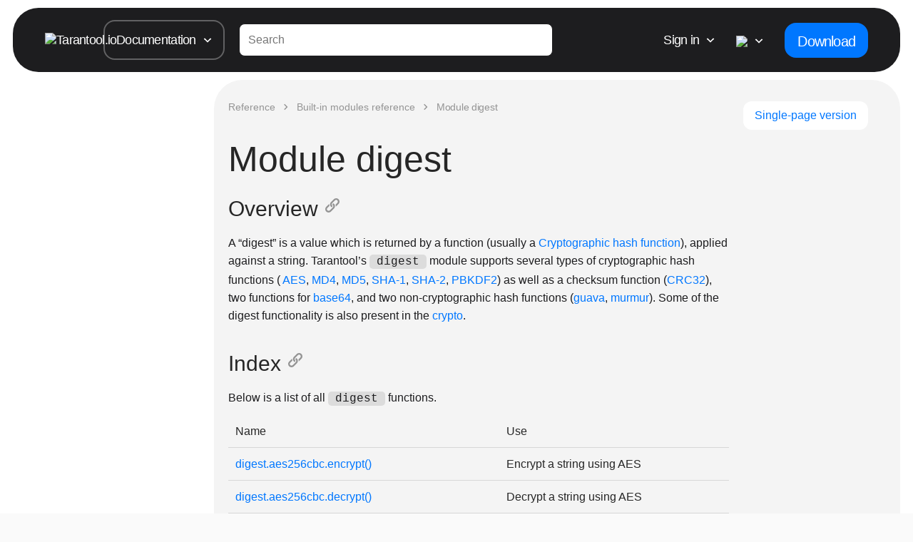

--- FILE ---
content_type: text/html; charset=utf-8
request_url: https://www.tarantool.io/en/doc/2.11/reference/reference_lua/digest/
body_size: 136079
content:




<!DOCTYPE html>
<html class="doc blue">

<head>


    
<link rel="preload" href="https://tarantool-io.hb.bizmrg.com/pub/251223-1042-896d2bb/tarantool/fonts/open-sans-v15-latin_cyrillic-regular.woff2" as="font" type="font/woff2" crossorigin>
<link rel="preload" href="https://tarantool-io.hb.bizmrg.com/pub/251223-1042-896d2bb/tarantool/fonts/open-sans-v15-latin_cyrillic-600.woff2" as="font" type="font/woff2" crossorigin>
<link rel="preload" href="https://tarantool-io.hb.bizmrg.com/pub/251223-1042-896d2bb/tarantool/fonts/open-sans-v15-latin_cyrillic-600italic.woff2" as="font" type="font/woff2" crossorigin>
<link rel="preload" href="https://tarantool-io.hb.bizmrg.com/pub/251223-1042-896d2bb/tarantool/fonts/open-sans-v15-latin_cyrillic-700.woff2" as="font" type="font/woff2" crossorigin>
<link rel="preload" href="https://tarantool-io.hb.bizmrg.com/pub/251223-1042-896d2bb/tarantool/fonts/fontawesome-webfont.woff2" as="font" type="font/woff2" crossorigin>


    
    

    

<meta charset="utf-8">
<meta name="viewport" content="width=device-width, initial-scale=1.0">
<meta name="keywords" content="
NoSQL, NewSQL, Fast Data, Data Architecture, Oracle, DB2, MySQL, Postrgres SAP, Memcached, Redis, Aerospike,
in-memory, in-memory database, online analytics, OLAP, analytics, OSS, DSS, reduce storage space, fastest database,
NoSQL, NewSQL, best database 2017, high scalability, No-blocking, Application server, Cache, Big data, MS SQL Server,
Hadoop, Lua">
<meta name="referrer" content="no-referrer-when-downgrade" />
<meta name="google-site-verification" content="atjnKkI-R1VNZBm54kaU1zgs5GdTFyXQ5A6jxEzmkYo" />

<link rel="alternate" hreflang="ru" href="/ru/doc/2.11/reference/reference_lua/digest/" />
<link rel="alternate" hreflang="en" href="/en/doc/2.11/reference/reference_lua/digest/" />
<link rel="alternate" hreflang="x-default" href="/en/doc/2.11/reference/reference_lua/digest/" />
<link rel="preconnect" href="https://hb.vkcs.cloud">
<!-- favicon -->

<link rel="manifest" href="https://tarantool-io.hb.bizmrg.com/pub/251223-1042-896d2bb/tarantool/favicons/site.webmanifest">
<meta name="msapplication-config" content="https://tarantool-io.hb.bizmrg.com/pub/251223-1042-896d2bb/tarantool/favicons/browserconfig.xml">
<meta name="theme-color" content="#ffffff">

<link rel="apple-touch-icon-precomposed" sizes="57x57" href="https://tarantool-io.hb.bizmrg.com/pub/251223-1042-896d2bb/tarantool/favicons/apple-touch-icon-57x57.png" />
<link rel="apple-touch-icon-precomposed" sizes="114x114" href="https://tarantool-io.hb.bizmrg.com/pub/251223-1042-896d2bb/tarantool/favicons/apple-touch-icon-114x114.png" />
<link rel="apple-touch-icon-precomposed" sizes="72x72" href="https://tarantool-io.hb.bizmrg.com/pub/251223-1042-896d2bb/tarantool/favicons/apple-touch-icon-72x72.png" />
<link rel="apple-touch-icon-precomposed" sizes="144x144" href="https://tarantool-io.hb.bizmrg.com/pub/251223-1042-896d2bb/tarantool/favicons/apple-touch-icon-144x144.png" />
<link rel="apple-touch-icon-precomposed" sizes="60x60" href="https://tarantool-io.hb.bizmrg.com/pub/251223-1042-896d2bb/tarantool/favicons/apple-touch-icon-60x60.png" />
<link rel="apple-touch-icon-precomposed" sizes="120x120" href="https://tarantool-io.hb.bizmrg.com/pub/251223-1042-896d2bb/tarantool/favicons/apple-touch-icon-120x120.png" />
<link rel="apple-touch-icon-precomposed" sizes="76x76" href="https://tarantool-io.hb.bizmrg.com/pub/251223-1042-896d2bb/tarantool/favicons/apple-touch-icon-76x76.png" />
<link rel="apple-touch-icon-precomposed" sizes="152x152" href="https://tarantool-io.hb.bizmrg.com/pub/251223-1042-896d2bb/tarantool/favicons/apple-touch-icon-152x152.png" />
<link rel="icon" type="image/png" href="https://tarantool-io.hb.bizmrg.com/pub/251223-1042-896d2bb/tarantool/favicons/favicon-196x196.png" sizes="196x196" />
<link rel="icon" type="image/png" href="https://tarantool-io.hb.bizmrg.com/pub/251223-1042-896d2bb/tarantool/favicons/favicon-96x96.png" sizes="96x96" />
<link rel="icon" type="image/png" href="https://tarantool-io.hb.bizmrg.com/pub/251223-1042-896d2bb/tarantool/favicons/favicon-32x32.png" sizes="32x32" />
<link rel="icon" type="image/png" href="https://tarantool-io.hb.bizmrg.com/pub/251223-1042-896d2bb/tarantool/favicons/favicon-16x16.png" sizes="16x16" />
<link rel="icon" type="image/png" href="https://tarantool-io.hb.bizmrg.com/pub/251223-1042-896d2bb/tarantool/favicons/favicon-128.png" sizes="128x128" />
<meta name="application-name" content="&nbsp;"/>
<meta name="msapplication-TileColor" content="#FFFFFF" />
<meta name="msapplication-TileImage" content="https://tarantool-io.hb.bizmrg.com/pub/251223-1042-896d2bb/tarantool/favicons/mstile-144x144.png" />
<meta name="msapplication-square70x70logo" content="https://tarantool-io.hb.bizmrg.com/pub/251223-1042-896d2bb/tarantool/favicons/mstile-70x70.png" />
<meta name="msapplication-square150x150logo" content="https://tarantool-io.hb.bizmrg.com/pub/251223-1042-896d2bb/tarantool/favicons/mstile-150x150.png" />
<meta name="msapplication-wide310x150logo" content="https://tarantool-io.hb.bizmrg.com/pub/251223-1042-896d2bb/tarantool/favicons/mstile-310x150.png" />
<meta name="msapplication-square310x310logo" content="https://tarantool-io.hb.bizmrg.com/pub/251223-1042-896d2bb/tarantool/favicons/mstile-310x310.png" />





<meta property="og:title" content="Tarantool Data Integration Platform">

<meta property="og:type" content="website">
<meta property="og:url" content="https://www.tarantool.io/en/doc/2.11/reference/reference_lua/digest/">

<meta property="og:image" content="https://tarantool-io.hb.bizmrg.com/pub/251223-1042-896d2bb/tarantool/images/og-img/og-main.png">





    <!-- Yandex.Metrika counter -->
<script type="text/javascript" >
  (function(m,e,t,r,i,k,a){m[i]=m[i]||function(){(m[i].a=m[i].a||[]).push(arguments)};
  m[i].l=1*new Date();k=e.createElement(t),a=e.getElementsByTagName(t)[0],k.async=1,k.src=r,a.parentNode.insertBefore(k,a)})
  (window, document, "script", "https://mc.yandex.ru/metrika/tag.js", "ym");

  ym(87009995, "init", {
      clickmap:true,
      trackLinks:true,
      accurateTrackBounce:true,
      webvisor:true,
      triggerEvent: true
  });
</script>
<noscript><div><img src="https://mc.yandex.ru/watch/87009995" style="position:absolute; left:-9999px;" alt="" /></div></noscript>
<!-- /Yandex.Metrika counter → -->
    <!-- Global site tag (gtag.js) - Google Analytics -->
<script async src="https://www.googletagmanager.com/gtag/js?id=UA-22120502-2"></script>
<script>
  window.dataLayer = window.dataLayer || [];
  function gtag(){dataLayer.push(arguments);}
  gtag('js', new Date());
  gtag('config', 'UA-22120502-2');
</script> 
<!-- Global site tag (gtag.js) - Google Analytics -->

<!-- Google tag (gtag.js) -->
<script async src="https://www.googletagmanager.com/gtag/js?id=G-YHFL9RMBZ2"></script>
<script>
  window.dataLayer = window.dataLayer || [];
  function gtag(){dataLayer.push(arguments);}
  gtag('js', new Date());
  gtag('config', 'G-YHFL9RMBZ2');
</script>
<!-- Google tag (gtag.js) -->

    


    <script>
        window.dataLayer = window.dataLayer || [];

        const ymID = 87009995
        let getYMClientID = () => {
            let ymClientID
            ym(ymID, 'getClientID', function(clientID) {
              ymClientID = clientID
            });
            return ymClientID
        }

        let YMIsReady = false
        document.addEventListener(`yacounter${ymID}inited`, function() {
            YMIsReady = true
        });


        let getCookie = (name) => {
            let cookieValue = null;
            if (document.cookie && document.cookie !== '') {
                const cookies = document.cookie.split(';');
                for (let i = 0; i < cookies.length; i++) {
                    const cookie = cookies[i].trim();
                    if (cookie.substring(0, name.length + 1) === (name + '=')) {
                        cookieValue = decodeURIComponent(cookie.substring(name.length + 1));
                        break;
                    }
                }
            }
            return cookieValue;
        }

        let refreshIfDownloadPage = (gaClientId) => {
            if (window.location.href.indexOf('/download/os-installation/') > -1) {
                const urlParams = new URLSearchParams(window.location.search);
                const refreshParam = urlParams.get('refresh');

                if (!gaClientId && !refreshParam) {
                    let url = window.location.href;
                    window.location.href = url + url.indexOf('?') > -1 ? '&refresh=1' : '?refresh=1';
                }
            }
        }

        let assignClientId = () => {
            let tracker = ga.getAll()[0];
            let gaClientIdFromTracker = tracker.get('clientId');
            let ymClientIdFromYm = getYMClientID()
            if (!gaClientIdFromTracker) {
                return
            }
            let clientId = gaClientIdFromTracker.toString()
            let gaClientId = ""
            let ymClientID = ""

            if (((clientId.length > 15) && (clientId !== gaClientId)) ||
                (ymClientIdFromYm !== ymClientID)) {

                let data = JSON.stringify({
                    cid: clientId,
                    ym_cid: ymClientIdFromYm
                })
                fetch('/api/set-client-id/', {
                    method: 'POST',
                    headers: {
                        'Content-Type': 'application/json',
                        "X-CSRFToken": getCookie("csrftoken")
                    },
                    body: data
                }).then(() => {
                    refreshIfDownloadPage(gaClientId)
                })
            }
        }

        let runWhenLibsAreLoaded = (callback, iteration=0) => {
            if (typeof ga === 'function' && typeof ga.getAll === 'function' && YMIsReady) {
                console.log(getYMClientID())
                callback()
            } else {
                if (iteration < 10) {
                    setTimeout(() => runWhenLibsAreLoaded(callback, iteration + 1), 300);
                } else {
                    console.error('Google analytics failed to load')
                }
            }
        }

        runWhenLibsAreLoaded(assignClientId);

    </script>


<!-- Google Tag Manager -->
<script>(function(w,d,s,l,i){w[l]=w[l]||[];w[l].push({'gtm.start':
new Date().getTime(),event:'gtm.js'});var f=d.getElementsByTagName(s)[0],
j=d.createElement(s),dl=l!='dataLayer'?'&l='+l:'';j.async=true;j.src=
'https://www.googletagmanager.com/gtm.js?id='+i+dl;f.parentNode.insertBefore(j,f);
})(window,document,'script','dataLayer','GTM-K393HKN');</script>
<!-- End Google Tag Manager -->
    <script type="text/javascript">
!function(){var t=document.createElement("script");t.type="text/javascript",t.async=!0,t.src='https://vk.com/js/api/openapi.js?169',t.onload=function(){VK.Retargeting.Init("VK-RTRG-1274007-8ZeG8"),VK.Retargeting.Hit()},document.head.appendChild(t)}();
</script>
<noscript><img src="https://vk.com/rtrg?p=VK-RTRG-1274007-8ZeG8" style="position:fixed; left:-999px;" alt=""/></noscript>

    <!-- Rating Mail.ru counter -->
<script type="text/javascript">
  var _tmr = window._tmr || (window._tmr = []);
  _tmr.push({
    id: "3191636",
    type: "pageView",
    start: new Date().getTime(),
    userid: "None",
  });
  (function (d, w, id) {
    if (d.getElementById(id)) return;
    var ts = d.createElement("script");
    ts.type = "text/javascript";
    ts.async = true;
    ts.id = id;
    ts.src = "https://top-fwz1.mail.ru/js/code.js";
    var f = function () {
      var s = d.getElementsByTagName("script")[0];
      s.parentNode.insertBefore(ts, s);
    };
    if (w.opera == "[object Opera]") {
      d.addEventListener("DOMContentLoaded", f, false);
    } else {
      f();
    }
  })(document, window, "topmailru-code");
</script>
<noscript
  ><div>
    <img
      src="https://top-fwz1.mail.ru/counter?id=3191636;js=na"
      style="border: 0; position: absolute; left: -9999px"
      alt="Top.Mail.Ru"
    /></div
></noscript>
<!-- //Rating Mail.ru counter -->



<script>
     var cookie = 'check-authenticated';

    function convertToMS(day = 1) {
        return 1000 * 60 * 60 * 24 * day;
    }

    function setCookies(name, value, exdays = 360) {
        const date = new Date();
        const day = convertToMS(exdays);

        date.setTime(date.getTime() + day);
        document.cookie = `${name}=${value}`;
    }

    function getCookies(name) {
        let matches = document.cookie.match(new RegExp(
            "(?:^|; )" + name.replace(/([\.$?*|{}\(\)\[\]\\\/\+^])/g, '\\$1') + "=([^;]*)"
        ));
        return matches ? decodeURIComponent(matches[1]) : undefined;
    }

</script>



<script>
    setCookies(cookie, '');
</script>



    
    
    


    
        <style type="text/css">
            .p-documentation_in .b-section-title{margin:0}.p-documentation_in .b-block-wrapper{padding:20px 0}.faq tr.field-even td{padding-bottom:20px}.b-page_over-head{margin:-13px 0 0}.b-page_header{margin-bottom:10px;padding-top:4px}table.docutils.footnote{font-size:14px}tr.field td p{padding:0}.b-documentation_top .b-section-title{padding-left:30px}@media screen and (max-width:992px){.p-documentation_in .b-block-wrapper{margin-left:0}.b-documentation_top .b-block-wrapper{padding:15px 25px}.b-documentation_top .b-section-title{padding-left:18px}}.descname{font-weight:600}dd table.field-list{margin-top:10px}td.field-body{padding-left:10px;padding-bottom:10px}th.field-name{text-align:left;font-weight:400}div.table tbody{vertical-align:middle}div.table td,div.table th{padding:5px 15px}p.caption{padding-bottom:22px;font-size:24px;font-weight:700}#search-results h2{margin-left:0}ul.search{margin-left:10px}ul.search li div.context{margin-top:5px}.b-documentation_top .b-search{float:right}.b-switcher-item-url{-webkit-transition:all .2s ease-in-out;-moz-transition:all .2s ease-in-out;-o-transition:all .2s ease-in-out;-ms-transition:all .2s ease-in-out;transition:all .2s ease-in-out}.b-tab_switcher{border:2px solid #797979;background:#fff;-webkit-border-radius:6px 6px 0 0;-moz-border-radius:6px 6px 0 0;border-radius:6px 6px 0 0;font-size:0;margin:0}.b-tab_switcher,.b-tab_switcher-item{display:inline-block;padding:0!important}.b-tab_switcher-item{font-size:16px;color:#262626;border-right:2px solid #797979}.b-tab_switcher-item:last-child{border:0}.b-tab_switcher-item-url{display:inline-block;color:#797979;text-decoration:none;padding:8px 19px;text-transform:uppercase}.b-tab_switcher-item-url:hover{background:#c9c9c9;color:#fff}.b-tab_switcher-item-url.p-active{background:#797979;color:#fff}.b-tab_switcher-item:first-child .b-tab_switcher-item-url{-webkit-border-radius:4px 0 0 0;-moz-border-radius:4px 0 0 0;border-radius:4px 0 0 0}.b-tab_switcher-item:last-child .b-tab_switcher-item-url{-webkit-border-radius:0 4px 0 0;-moz-border-radius:0 4px 0 0;border-radius:0 4px 0 0}.b-documentation-tab-content{border:2px solid #797979;margin-top:-2px;padding:5px;-webkit-border-radius:0 6px 6px 6px;-moz-border-radius:0 6px 6px 6px;border-radius:0 6px 6px 6px;overflow-y:scroll}.b-documentation-tab div{height:100%;overflow-y:hidden}.ccode,.ccodeb,.ccodebi,.ccodei{white-space:pre;font-size:14px;font-family:monospace}.ccodeb,.ccodebi{font-weight:700}.ccodebi,.ccodei{font-style:italic}.ccodebi,.ccodegreen{color:green}.ccodebi,.ccodeblue{color:#00f}.ccodebi,.ccodered{color:red}.leftaligned{text-align:left}li>code.docutils,p>code.docutils{padding:0 1px;-webkit-border-radius:4px;-moz-border-radius:4px;border-radius:4px;background:#ececec}ul.first.last.simple{padding-left:15px;padding-top:0;padding-bottom:0;margin-bottom:0;margin-top:0}.method code.descclassname{font-style:italic}.b-documentation_top h2{font-weight:400}.b-doc-genindex h2{-webkit-margin-before:20px;-webkit-margin-after:20px;margin-before:20px;margin-after:20px;margin-left:0}.b-doc-genindex .genindextable dl{-webkit-margin-before:0;-webkit-margin-after:0;margin-before:0;margin-after:0}.b-doc-genindex .genindextable dt{padding-bottom:2px}.b-doc-genindex .genindextable dt:last-child{padding-bottom:0}.b-doc-param{padding:0 0 10px}.b-doc-param_left p,.b-doc-param_right{display:block;font-size:16px;padding:0 0 5px}.b-doc-param_left{font-weight:700}.b-doc-param_right{padding-left:10px}.b-doc-param_right ul{margin:0}@media screen and (max-width:768px){.b-doc-param_left p,.b-doc-param_right{font-size:inherit}}ul.search{padding:0 0 0 20px;margin:0 0 16px}.search li{padding:0 0 8px}dd{margin-left:20px}dl{margin-top:0}li p{padding:0 0 8px}li .highlight,li [class|=highlight]{margin:0 0 8px}.admonition p:last-child,dd p:last-child,ul p:last-child{padding:0}li dl{margin:0}.b-doc-param:last-child{padding:0}table.docutils{margin-bottom:20px}.b-path-list-item-url,.b-path_current{max-width:150px}ul{margin-top:5px;margin-bottom:5px}.b-documentation .b-search{margin-bottom:20px}*,:after,:before{-webkit-box-sizing:border-box;-moz-box-sizing:border-box;box-sizing:border-box}html{height:100%;font-size:100%;-webkit-text-size-adjust:100%;-ms-text-size-adjust:100%;-webkit-font-smoothing:antialiased;scroll-behavior:smooth;margin:0;padding:0;position:relative;background-color:#fafafa;cursor:default}@media screen and (min-width:1680px){html.rounded_redesign{font-size:18px}}@media screen and (max-width:1679px){html.rounded_redesign{font-size:18px}}@media screen and (max-width:1199px){html.rounded_redesign{font-size:15px}}@media screen and (max-width:768px){html.rounded_redesign{font-size:14px}}@media screen and (max-width:450px){html.rounded_redesign{font-size:14px}}img{height:auto;border:0;vertical-align:bottom}form{margin:0}section{padding:10px 0}a{color:#ff2e2f}a,a:hover{text-decoration:none}a:hover{color:#fd4c4d}input,textarea{font:inherit;resize:none}p{margin:0;padding:0 0 10px;line-height:1.6}table{border-collapse:collapse}h1,h2,h3,h4,h5{font-weight:400}img.frame{border:1px solid #999}code,pre{cursor:auto}h1,h2,h3,h4,h5{margin-top:0}p{line-height:1.67}input,textarea{font-family:Open Sans,sans-serif;transition:box-shadow .2s ease-in-out}button{cursor:pointer}button:active,button:focus,input:focus,textarea:focus{outline:none}input:not([type=submit]):focus,textarea:focus{box-shadow:0 0 0 2px hsla(0,0%,100%,.39)}h1{font-size:34px}h1,h2{font-weight:800}h2{font-size:26px}blockquote{font-size:inherit}canvas{display:block;vertical-align:bottom}[id]{scroll-margin-top:110px}.page_body{font-family:TT Norms Pro,sans-serif;font-style:normal;font-weight:500;font-size:1.125rem;line-height:125%;letter-spacing:-.04em;padding:.625rem 1rem 0;background-color:#fafafa}.page_body h1,.page_body h2,.page_body h3,.page_body h4,.page_body h5,.page_body h6{font-family:TT Norms Pro,sans-serif;font-style:normal;font-weight:500;line-height:100%}.page_body h1{font-size:3rem}.page_body h2{font-size:2.6rem}.page_body h3{font-size:2.2rem}.page_body h4{font-size:1.8rem}.page_body h5{font-size:1.4rem}.page_body h6{font-size:1rem}.page_body a,.page_body p{font-family:PT Mono,sans-serif;font-style:normal;font-weight:400;font-size:1rem;letter-spacing:-.04em;color:#000}.page_body__wrapper{background-color:#fafafa}@media screen and (max-width:767px){.page_body{padding:.2rem .3rem 0}.page_body h2{font-size:2rem}}.website-hidden{display:none;visibility:hidden}.for-desctop{display:block}@media screen and (max-width:768px){.for-desctop{display:none}}.for-mobile{display:none}@media screen and (max-width:768px){.for-mobile{display:block}}.b-downloads-top .line-block{padding-bottom:20px}dl.class>dt>.b-doc-flink>.b-doc-flink_right,dl.enum>dt>.b-doc-flink>.b-doc-flink_right,dl.type>dt>.b-doc-flink>.b-doc-flink_right{background:#fff8dc}dl.function>dt>.b-doc-flink>.b-doc-flink_right,dl.macro>dt>.b-doc-flink>.b-doc-flink_right,dl.method>dt>.b-doc-flink>.b-doc-flink_right,dl.operator>dt>.b-doc-flink>.b-doc-flink_right,dl.varfunc>dt>.b-doc-flink>.b-doc-flink_right{background:#f0f8ff}dl.data>dt>.b-doc-flink>.b-doc-flink_right,dl.enumerator>dt>.b-doc-flink>.b-doc-flink_right{background:linen}.b-article [id]{scroll-margin-top:120px}.b-article h1{font-size:22px;line-height:1em;margin-bottom:16px}.b-article h4,.b-article h5,.b-article h6{font-weight:700}.b-article ol,.b-article ul{padding-left:1.25em;margin:.4em 0 1em}.b-article li{padding:0 0 .4em}.b-article li:last-child{padding-bottom:0}.b-article dl.class>dt,.b-article dl.confval>dt,.b-article dl.data>dt,.b-article dl.enum>dt,.b-article dl.enumerator>dt,.b-article dl.function>dt,.b-article dl.macro>dt,.b-article dl.method>dt,.b-article dl.operator>dt,.b-article dl.type>dt,.b-article dl.varfunc>dt,.b-article h2,.b-article h3,.b-article h4,.b-article h5,.b-article h6{margin-top:20px;margin-left:0}.b-article dl.class>dt:hover .headerlink,.b-article dl.confval>dt:hover .headerlink,.b-article dl.data>dt:hover .headerlink,.b-article dl.enum>dt:hover .headerlink,.b-article dl.enumerator>dt:hover .headerlink,.b-article dl.function>dt:hover .headerlink,.b-article dl.macro>dt:hover .headerlink,.b-article dl.method>dt:hover .headerlink,.b-article dl.operator>dt:hover .headerlink,.b-article dl.type>dt:hover .headerlink,.b-article dl.varfunc>dt:hover .headerlink,.b-article h2:hover .headerlink,.b-article h3:hover .headerlink,.b-article h4:hover .headerlink,.b-article h5:hover .headerlink,.b-article h6:hover .headerlink{opacity:1}.b-article dl.class>dt,.b-article dl.data>dt,.b-article dl.enum>dt,.b-article dl.enumerator>dt,.b-article dl.function>dt,.b-article dl.macro>dt,.b-article dl.method>dt,.b-article dl.operator>dt,.b-article dl.type>dt,.b-article dl.varfunc>dt{margin-bottom:10px}.b-article dl.class>dt dd,.b-article dl.data>dt dd,.b-article dl.enum>dt dd,.b-article dl.enumerator>dt dd,.b-article dl.function>dt dd,.b-article dl.macro>dt dd,.b-article dl.method>dt dd,.b-article dl.operator>dt dd,.b-article dl.type>dt dd,.b-article dl.varfunc>dt dd{margin-top:20px}.b-article ol.arabic{list-style-type:decimal}.b-article ul.simple a.reference{display:inline-block}.b-article code,.b-article pre{font-family:PT Mono,Menlo,Monaco,Consolas,Courier New,monospace}.b-article pre{padding:9.5px;line-height:18.5714px}.b-article dt,.b-article kbd kbd,.b-article label{font-weight:700}.b-article h1,.b-article h2,.b-article h3{margin-top:20px;margin-bottom:10px}.b-article dl.glossary dt{font-weight:600;margin-top:10px}.b-article dl.glossary dd,.b-article dl.glossary dt{font-family:VK Sans Text,sans-serif;font-size:16px;line-height:25.6px}.b-article dl.glossary dd{font-weight:400}.b-downloads-top .b-block-wrapper{padding-top:35px;padding-bottom:35px}.b-downloads-top .b-section-title{margin:0 0 20px}.b-downloads .dropdown-list-item-content>ul{list-style-type:none}.b-downloads .dropdown-list-item-content>ul>li{font-size:16px;padding-bottom:7px}.b-downloads .dropdown-list-item-content>ul>li:before{content:"-";padding-right:7px}.b-downloads .dropdown-list-item-content>ul>li:last{padding-bottom:0}.section:first-child{padding-top:0}.container.faq .field-odd .field-body,.container.faq .field-odd .field-name{padding-bottom:.2em}.container.faq .field-even .field-body,.container.faq .field-even .field-name{padding-bottom:2.5em}.container.faq .field-even:last-child .field-body,.container.faq .field-even:last-child .field-name{padding-bottom:0}.container.faq p{padding:inherit;padding-left:0;padding-bottom:.75em}.container.faq p:last-child{padding-bottom:0}.container.faq pre:last-child{margin:inherit;margin-bottom:.75em}.container.faq pre:last-child:last-child{margin-bottom:0}.container.faq .field-name{font-weight:700}.container.faq .field-body{font-weight:400}.admonition{-webkit-border-radius:10px;-moz-border-radius:10px;border-radius:10px;padding:10px;margin:0 0 .75em}.admonition.attention,.admonition.caution,.admonition.danger,.admonition.error,.admonition.hint,.admonition.important,.admonition.note,.admonition.seealso,.admonition.tip{background:#dfdfdf}.admonition.warning{background:#ffe4e4}.admonition.fact{background:#ffc}.admonition .admonition-title{font-weight:700;padding:0 0 .75em}.admonition .admonition-title .fa{margin:0 10px 0 0}.admonition .admonition-title:before{display:none}.b-doc-flink{display:table}.b-doc-flink .b-doc-flink_left{vertical-align:middle;display:table-cell;min-width:1.5em;padding-right:.25em}.b-doc-flink .b-doc-flink_right{width:100%;font-size:18px;font-weight:700;display:table-cell;padding:0}.b-doc-flink .b-doc-flink_right big,.b-doc-flink .b-doc-flink_right code,.b-doc-flink .b-doc-flink_right em,.b-doc-flink .b-doc-flink_right span{font-size:inherit}.b-doc-flink .b-doc-flink_right code{padding-left:0;padding-right:0}.confval>dt[id]{display:flex;flex-direction:row-reverse;justify-content:flex-end;align-items:center}.b-doc-hlink{display:flex}.b-doc-hlink .b-doc-hlink_right{display:table-cell}.b-doc-hlink .b-doc-hlink_right big,.b-doc-hlink .b-doc-hlink_right code,.b-doc-hlink .b-doc-hlink_right em,.b-doc-hlink .b-doc-hlink_right span{font-size:inherit}.b-doc-hlink .b-doc-hlink_right>a{color:inherit}@media screen and (max-width:992px){.b-article h1{font-size:18px}.b-article p{padding-bottom:.75em}.b-article p:last-child{padding-bottom:0}.b-cols_content .b-menu-toc{position:absolute;display:none;left:0;top:0;width:332px;max-width:100%;height:calc(100vh - 90px);z-index:30;background-color:#f5f5f5;overflow:auto}.b-cols_content .b-menu-toc.active{display:block;min-height:calc(100vh - 127px);padding-right:15px}.b-cols_content .b-menu-toc>ul{padding-left:30px;padding-bottom:42px}.b-cols_content .b-menu-toc li.toctree-l1>a{font-size:16px;font-weight:700}.b-cols_content .b-menu-toc .toctree-l1>ul{padding:15px 0 12px 11px;margin:0}.b-cols_content .b-menu-toc .current li.toctree-l1,.b-cols_content .b-menu-toc.toctree-wrapper li.toctree-l1{margin-bottom:15px}.b-cols_content .b-menu-toc li.toctree-l2 a,.b-cols_content .b-menu-toc li.toctree-l3 a,.b-cols_content .b-menu-toc li.toctree-l4 a,.b-cols_content .b-menu-toc li.toctree-l5 a,.b-cols_content .b-menu-toc li.toctree-l6 a{font-size:14px}.b-cols_content .b-menu-toc .toctree-l2,.b-cols_content .b-menu-toc .toctree-l3,.b-cols_content .b-menu-toc .toctree-l4,.b-cols_content .b-menu-toc .toctree-l5,.b-cols_content .b-menu-toc .toctree-l6{padding-bottom:20px}.toggle-navigation{padding-left:25px;position:relative;cursor:pointer}.toggle-navigation:before{content:"";position:absolute;top:2px;left:0;width:11px;height:16px;background:url("data:[data-uri]") no-repeat;transform:rotate(180deg)}.toggle-navigation.active:before{transform:none}}.b-documentation-toc .b-block-wrapper{margin:0;width:100%}.doc-parts-title .b-section-title{font-size:24px;margin-top:24px;margin-bottom:12px}@media screen and (max-width:992px){.doc-parts-title .b-section-title{font-size:18px}}.developers_page{background-color:#1a1a1a;color:#fff;font-family:Open Sans,sans-serif}.developers_page__content{max-width:935px;margin:0 auto;padding:70px 20px}.developers_page__content__h1{margin:0 0 50px;font-size:42px;font-weight:700;line-height:1.29}.developers_page__content__h1,.developers_page__content__h2{font-style:normal;font-stretch:normal;letter-spacing:normal;text-align:center;color:#fff}.developers_page__content__h2{margin:0;font-size:28px;font-weight:400;line-height:normal}.developers_page__content__features_list{margin:0;padding:20px 0 40px;list-style:none}@media screen and (max-width:895px){.developers_page__content__features_list{text-align:center}}.developers_page__content__features_list__item{position:relative;display:inline-table;width:295px;height:90px;padding:20px 16px 20px 58px}@media screen and (max-width:895px){.developers_page__content__features_list__item{text-align:left}}.developers_page__content__features_list__item__icon{position:absolute;left:0;top:20px}.developers_page__content__features_list__item__title{margin:0;padding-bottom:10px;opacity:.5;font-size:20px;font-weight:400;font-style:normal;font-stretch:normal;line-height:1.2;letter-spacing:normal;color:#fff}.developers_page__content__features_list__item__description{margin:0;font-size:18px;font-weight:400;font-style:normal;font-stretch:normal;line-height:1.56;letter-spacing:normal;color:#fff}.developers_page__content__features_list__item__description>a{border-bottom:1px solid hsla(0,0%,59.2%,.5);color:inherit}.developers_page__content__features_list__item__description>a:active,.developers_page__content__features_list__item__description>a:hover{color:#ff2e2f}.developers_page__content__dwnl_btn{display:inline-flex;justify-content:center;align-items:center;line-height:45px;padding:0 69px;border-radius:4px;background-color:#fff;font-size:20px;font-weight:400;font-style:normal;font-stretch:normal;letter-spacing:normal;text-align:center;transition:background-color .2s ease-in-out}.developers_page__content__dwnl_btn:active,.developers_page__content__dwnl_btn:hover{background-color:#e4e4e4}.developers_page__content__dwnl_btn>img{margin-left:8px}.developers_page__links{display:flex;justify-content:center;align-items:center;height:280px;background-image:url([data-uri]),url([data-uri]);background-repeat:no-repeat;background-position:0 0,100% 0;background-color:#262626;text-align:center}@media screen and (max-width:580px){.developers_page__links{flex-direction:column;height:auto;background-size:cover}}.developers_page__links__item{display:inline-block;margin:0 50px;font-size:20px;font-weight:400;font-style:normal;font-stretch:normal;line-height:normal;letter-spacing:normal;text-align:center;color:inherit;border-bottom:1px solid hsla(0,0%,59.2%,.5)}@media screen and (max-width:580px){.developers_page__links__item{margin:50px}}.developers_page__links__item:hover{color:#ff2e2f}.developers_page__links__item>img{margin-bottom:12px}.developers_page__container{max-width:1160px;margin:0 auto;padding:70px 20px}.developers_page__container_white{background-color:#fff}.developers_page__container_fafa{background-color:#fafafa}@media screen and (max-width:767px){.developers_page__container{padding:40px 10px}}.developers_page__row{display:flex;align-items:center;padding:50px 0}@media screen and (max-width:767px){.developers_page__row{display:block}}.developers_page__row:first-child{padding-top:0}.developers_page__row.first_row{align-items:flex-start;border-bottom:1px solid grey}.developers_page__row.second_row{flex-direction:row-reverse}.developers_page__column{flex:50%;padding:15px}.developers_page__column.column_image{text-align:center}.developers_page__column.column_image img{width:100%;max-width:400px}.developers_page__header{padding:10px 0;line-height:1.31}.developers_page__highlighted_header{color:#ff2e2f}.developers_page__under_header{font-weight:600;font-size:18px}.developers_page__get_started{display:flex;align-items:center;text-align:center;color:#000;height:431px;background-color:#fff!important;background:url([data-uri]) 0 0 no-repeat,url([data-uri]) 100% 0 no-repeat}.developers_page__get_started__box{margin:0 auto;max-width:760px}.developers_page__get_started__header{padding-bottom:40px}.developers_page__get_started__button{color:#fff;background-color:red;padding:10px 45px;margin:10px 0;-webkit-border-radius:5px;-moz-border-radius:5px;border-radius:5px}.developers_page__get_started__button:hover{color:#fff;background-color:#e1000c}.developers_page__in_the_box{max-width:1160px;margin:0 auto;padding:70px 20px;text-align:center;color:#000}.developers_page__header.in_the_box{padding-bottom:40px}.developers_page__box_container{display:-webkit-box;display:-moz-box;display:-ms-flexbox;display:-webkit-flex;display:flex;flex-flow:row wrap;-webkit-flex-flow:row wrap;justify-content:space-around}.developers_page__box_item_icon{width:30px;height:30px;margin-bottom:8px}.developers_page__box_item_container{width:30%;text-align:left}@media screen and (max-width:767px){.developers_page__box_item_container{width:47%}}@media screen and (max-width:480px){.developers_page__box_item_container{width:97%}}.developers_page__box_item{padding-bottom:40px;font-size:16px;font-weight:600;font-style:normal;font-stretch:normal;line-height:1.75;letter-spacing:normal}.developers_page__download_box{padding-top:60px}.developers_page__box_item__read_doc{color:#000;max-width:274px;background-color:#f1f1f1;padding:15px;display:flex;justify-content:space-evenly}.developers_page__box_item__read_doc__title{max-width:160px}.developers_page__box_item__read_doc__arrow{width:24px;height:14px;background:url([data-uri]) 100% 0 no-repeat;align-self:center}.developers_page__box_item a,.developers_page__box_item span{color:#ff2e2f}.p-download-mainpage-blocks,.p-download-mainpage-general{display:flex}.p-download-mainpage-blocks .b-block-wrapper{display:flex;flex-wrap:wrap;justify-content:space-between}.p-download-mainpage-enterprise-downloads{margin:0}.p-download{background-color:#262626;display:block;padding-bottom:10px;min-height:calc(100vh - 218px);box-sizing:border-box}.p-download .b-block-wrapper{width:auto;padding:0;margin:0 10px}@media (min-width:768px){.p-download .b-block-wrapper{margin:0 15px}.p-download-mainpage-general .b-block-wrapper{width:100%}}@media (min-width:1024px){.p-download .b-block-wrapper{max-width:950px;margin:auto;width:100%}}.p-download-mainpage-general .b-block-wrapper{width:100%}.tabs-download .tab-content{margin-top:5px}.tabs-download .nav-tabs{border-bottom:none}.tabs-download .nav-tabs a:hover{background-color:transparent}.tabs-download .nav-tabs li{margin-bottom:-5px}.tabs-download .nav-tabs li.active a,.tabs-download .nav-tabs li.active a:focus,.tabs-download .nav-tabs li.active a:hover{background-color:#000;color:#fff;border:0}.tabs-download .nav-tabs li a,.tabs-download .nav-tabs li a:hover{border:0}.tabs-download .first-panel .highlight,.tabs-download .first-panel .pre-download{border-top-left-radius:0!important}.tabs-download .highlight pre{background-color:#000}.tabs-download .tooltipped-span{border-bottom:1px dotted}@media screen and (max-width:767px){.tarantool-tab-name{display:none}}.os-installation-icon{min-width:48px;min-height:48px;background-image:url([data-uri]);background-repeat:no-repeat}.connectors-icon{min-width:46px;background-image:url([data-uri])}.connectors-icon,.docker-icon{min-height:41px;background-repeat:no-repeat}.docker-icon{min-width:62px;background-image:url([data-uri])}.rocks-icon{min-width:52px;min-height:49px;background-image:url([data-uri]);background-repeat:no-repeat}.b-download-block{display:flex;flex-direction:column;align-items:center;background-color:#1f1e1e;border-radius:4px;padding:35px 15px 40px;box-sizing:border-box;margin-top:10px}.b-download-block-icon-container{min-width:65px;min-height:50px;display:flex;justify-content:center}.b-download-block-text-group{display:flex;flex-direction:column;align-content:space-between;width:100%}.b-download-block-title{font-size:24px;font-weight:700;line-height:1;text-align:center;color:#fff;margin:20px 0 15px}.b-download-block-description{font-size:18px;line-height:1.61;text-align:center;color:#fff}.b-download-block-description img{vertical-align:middle}.b-download-block-button{font-size:18px;line-height:1.39;text-align:center;color:#ff2e2f;margin-top:15px;text-decoration:none}.b-download-block-button a{text-decoration:none}.b-download-block-button:hover{color:#fd4c4d}@media (min-width:568px){.b-download-block{flex-direction:row;align-items:flex-start;padding:30px 30px 40px}.b-download-block-button,.b-download-block-description,.b-download-block-title{text-align:left}.b-download-block-title{margin:0}.b-download-block-description{margin:8px 0 15px}.b-download-block-button{margin:0}.b-download-block-text-group{margin-left:30px}}@media (min-width:768px){.b-download-block{flex-direction:column;padding:25px 25px 20px;width:calc(50% - 5px)}.b-download-block-text-group{margin:0}.b-download-block-title{margin:24px 0 10px}.b-download-block-description{min-height:174px;margin:0}.b-download-block-icon-container{justify-content:flex-start}}@media (min-width:1024px){.b-download-block{flex-direction:row;padding:25px}.b-download-block-text-group{margin-left:25px}.b-download-block-title{margin:0}.b-download-block-description{margin-top:10px;min-height:140px}.b-download-block-icon-container{justify-content:center}}.tarantool-download-icon{min-width:62px;min-height:53px;background-image:url([data-uri]);background-repeat:no-repeat}@media (min-width:768px){.tarantool-download-icon{min-width:119px;min-height:101px;background-image:url([data-uri]);background-repeat:no-repeat}}.b-general-download{background-color:#1f1e1e;border-radius:4px;display:flex;flex-direction:column;align-items:center;padding:30px 15px 40px}.b-general-download-title{font-size:24px;font-weight:700;line-height:1.25;text-align:center;margin:20px 0 15px}.b-general-download-title a{text-decoration:none;border-bottom:2px solid #ff2e2f;color:#ff2e2f}.b-general-download-title a:hover{color:#fd4c4d;border-color:#fd4c4d}.b-general-download .b-download-block-button{margin:20px 0 0}.b-general-download-description{font-size:18px;line-height:1.61;text-align:center;color:#fff}@media (min-width:568px){.b-general-download{flex-direction:row;align-items:flex-start;padding:30px 18px 70px}.b-general-download-text-group{margin-left:30px}.b-general-download-description,.b-general-download-title{text-align:left}.b-general-download-title{margin:0 0 10px}}@media (min-width:768px){.b-general-download{flex-direction:row-reverse;justify-content:space-between;padding:30px 30px 40px}.b-general-download-text-group{margin:0 30px 0 0}}@media (min-width:1024px){.b-general-download{padding:40px 40px 50px}}.enterprise-icon{min-width:114px;min-height:118px;background-image:url([data-uri]);background-repeat:no-repeat}@media (min-width:768px){.enterprise-icon{min-width:183px;min-height:190px;background-image:url([data-uri]);background-repeat:no-repeat}}.b-enterprise-downloads{min-height:250px;display:flex;flex-direction:column;align-items:center;margin:10px 0;padding:30px;background:#1f1e1e;border-radius:4px}.b-enterprise-downloads-title{font-size:24px;font-weight:700;line-height:1.25;text-align:center;color:#fff;margin:20px 0 15px}.b-enterprise-downloads-description{font-size:18px;line-height:1.61;text-align:center;color:#fff}.b-enterprise-downloads-buttons-container{display:flex;flex-wrap:wrap;margin-top:20px}.b-enterprise-downloads-button{width:100%;height:auto;font-size:20px;border-radius:4px;box-sizing:border-box;text-decoration:none;padding:10px;text-align:center;margin:6px 0;background-color:#ff2e2f;color:#fff}.b-enterprise-downloads-button a{text-align:center}.b-enterprise-downloads-button:hover{background-color:#fd4c4d;color:#fff}@media (min-width:568px){.b-enterprise-downloads{flex-direction:row;align-items:flex-start;flex-wrap:wrap}.b-enterprise-downloads-icon{width:30%}.b-enterprise-downloads-text-group{width:70%}.b-enterprise-downloads-buttons-container{width:100%;justify-content:space-between}.b-enterprise-downloads-button{width:calc(50% - 5px)}.b-enterprise-downloads-button:only-child{width:100%}.b-enterprise-downloads-title{font-size:30px;margin:0 0 5px}.b-enterprise-downloads-description,.b-enterprise-downloads-title{text-align:left}}@media (min-width:768px){.b-enterprise-downloads{flex-direction:column;height:200px}.b-enterprise-downloads-buttons-container{width:70%}.b-enterprise-downloads-title{margin:10px 0}}@media (min-width:1024px){.b-enterprise-downloads-title{font-size:42px}.b-enterprise-downloads-description{font-size:20px}.b-enterprise-downloads-buttons-container{margin-top:0}}.compass-icon{min-width:27px;min-height:27px;background-image:url([data-uri]);background-repeat:no-repeat}.b-download-header{display:flex;justify-content:space-between;padding:15px 0}.b-download-header-path{display:none;font-size:16px;text-align:left;color:#fff}.b-download-header-path a{text-decoration:none;color:#fff}.b-download-header-path a:hover{color:#ff2e2f}.b-download-header-versions{font-size:16px;color:#fff;display:flex;flex-wrap:wrap}.b-download-header-versions p:first-child{margin-right:10px}.b-download-header-versions a{color:inherit;text-decoration:none;border-bottom:1px solid hsla(0,0%,100%,.5)}.b-download-header-versions a:hover{color:#ff2e2f;border-bottom-color:rgba(255,46,47,.5)}.b-download-header-versions .current-version{color:#ff2e2f;border:none}@media (min-width:768px){.b-download-header-menu-button{display:none}}@media (min-width:1024px){.b-download-header-path{display:block}}.b-download-menu{margin-bottom:10px}.b-download-menu ul{background-color:#1f1e1e;list-style-type:none;padding:0;margin:0}.b-download-menu ul li{display:flex;color:#ff2e2f;font-size:20px;border-bottom:1px solid #262626;cursor:pointer;padding:0}.b-download-menu ul li.active{background-color:#161616}.b-download-menu ul li a{color:inherit;text-decoration:none;font-size:inherit;padding:15px 10px;width:100%}.b-download-menu ul li a:hover{color:#fd4c4d}@media (min-width:768px){.b-download-menu ul li{font-size:16px}.b-download-menu ul li a{padding:15px}}@media (min-width:1280px){.b-download-menu ul li{font-size:20px}}.b-os-installation-menu{diplay:none}.b-os-installation-content{font-size:16px;line-height:1.63;text-align:left;color:#fff}.b-os-installation-content .b-section-title{font-size:30px;line-height:1.23;font-weight:700;margin:0 0 20px}.b-os-installation-content code.docutils{background:none;border:none;color:#ff2e2f}.b-os-installation-content a{color:#ff2e2f;text-decoration:none}.b-os-installation-content a:hover{color:#fd4c4d;text-decoration:none}.b-os-installation-content ul{list-style:none;padding:0;margin:0}@media (min-width:768px){.b-os-installation-body{display:flex}.b-os-installation-menu{display:block!important;max-width:200px;min-width:200px;margin-right:15px}.b-os-installation-content{width:calc(100% - 285px)}.b-os-installation-content .b-block-wrapper{margin:0 10px 0 0}}@media (min-width:1024px){.b-os-installation-body{max-width:950px;margin:auto}.b-os-installation-header .b-block-wrapper{max-width:950px}}@media (min-width:1280px){.b-os-installation-content{font-size:18px;line-height:1.56;width:calc(100% - 260px)}.b-os-installation-content .b-section-title{font-size:42px;line-height:.95}.b-os-installation-body,.b-os-installation-header .b-block-wrapper{max-width:1020px}.b-os-installation-menu{margin-right:25px;max-width:260px;min-width:260px}}.star-icon{min-width:18px;min-height:18px;background-image:url([data-uri]);background-repeat:no-repeat}.p-connectors{background-color:#f4f4f4}.p-connectors-title .b-block-wrapper{width:auto;padding:0;margin:0 10px}@media (min-width:768px){.p-connectors-title{margin:0 15px}}@media (min-width:1024px){.p-connectors-title{max-width:950px;margin:auto;width:100%}}.p-connectors .b-download-header-path{color:#262626}.p-connectors .b-download-header-path a:hover{color:#07f}.p-connectors-page-header .b-section-title{font-size:30px;font-weight:700;line-height:1.33;margin-bottom:10px;margin-left:0}.p-connectors-page-header-description{font-size:18px;line-height:1.78;text-align:left}.p-connectors-page-header-description .special-text{color:#ff2e2f}.p-connectors-page-header-description img{vertical-align:middle}.p-connectors-page-body{display:flex;margin-top:20px}.p-connectors-page-menu{display:none}.p-connectors-page-menu ul{background-color:transparent}.p-connectors-page-menu ul li a,.p-connectors-page-menu ul li a:hover,.p-connectors-page-menu ul li p>a{color:#07f}.p-connectors-page-content{margin:0 0 10px 10px;overflow-y:auto}.p-connectors-page-alphabetical-menu{margin-bottom:10px}@media (min-width:568px){.p-connectors-page-menu{display:block;max-width:150px;min-width:150px}.p-connectors-page-alphabetical-menu{display:none}}@media (min-width:768px){.p-connectors-page .b-block-wrapper{max-width:950px;margin:auto}.p-connectors-page-menu{max-width:200px;min-width:200px}.p-connectors-page-body{max-width:950px;margin:20px auto 0}}@media (min-width:1024px){.p-connectors-page-header .b-section-title{font-size:42px;line-height:.95}.p-connectors-page-menu{max-width:215px;min-width:215px}}.github-icon{min-width:20px;min-height:20px;background-image:url([data-uri]);background-repeat:no-repeat}.b-connector{margin-bottom:10px}.b-connector>p{border-radius:4px 4px 0 0;background-color:#fff;font-size:24px;font-weight:700;line-height:1.67;text-align:left;padding:15px!important}.b-connector>ul{padding:0;margin:0;list-style-type:none}.b-connector li{background-color:#fff;display:flex;flex-wrap:wrap;justify-content:space-between;padding:10px 15px 15px;margin-top:2px}.b-connector li>p{display:none}.b-connector li>p.first{display:block;font-size:15px;line-height:1.6;text-align:left;width:70%;margin-right:10px}.b-connector li .b-connector-star-container{display:flex;justify-content:flex-end;margin-top:5px}.b-connector li .b-connector-source-link{display:flex;background:none;font-size:16px;color:#ff2e2f;line-height:1.25;margin-top:5px;padding:0}.b-connector li .b-connector-source-link .github-icon{margin-right:5px}.b-connector li .b-connector-source-link:hover{background:none}.b-connector li .b-connector-owner{font-size:14px;line-height:1.43;color:hsla(0,0%,100%,.3);margin-top:15px;width:100%}.b-connector li .b-connector-owner a{color:inherit;text-decoration:none}@media (min-width:768px){.b-connector>p{line-height:1.25}.b-connector li>p.first{font-size:16px;line-height:1.5;width:75%}}.b-alphabetical-menu ul{width:30px;color:#ff2e2f;font-size:16px;line-height:1.19;text-align:center;list-style-type:none;padding:0;margin:0}.b-alphabetical-menu ul li{color:inherit;width:100%}.b-alphabetical-menu ul li a{color:inherit;text-decoration:none}.b-alphabetical-menu ul li a:hover{color:#fd4c4d}.p-rocks{display:block;background-color:#f4f4f4}.p-rocks-title .b-block-wrapper{width:auto;padding:0;margin:0 10px}@media (min-width:768px){.p-rocks-title{margin:0 15px}}@media (min-width:1024px){.p-rocks-title{max-width:950px;margin:auto;width:100%}}.p-rocks .b-download-header-path{color:#262626}.p-rocks .b-download-header-path a:hover{color:#07f}.p-rocks-header{font-size:18px;line-height:1.78;margin-top:10px}.p-rocks-header .b-section-title{font-size:30px;font-weight:700;line-height:1.33;margin-left:0}.p-rocks-header a{color:#ff2e2f}.p-rocks-body{display:flex}.p-rocks-menu{border-top:1px solid #000}.p-rocks-menu ul{background-color:transparent}.p-rocks-menu ul li a,.p-rocks-menu ul li a:hover{color:#07f}.p-rocks-content{width:100%;margin:0 15px 10px 10px;overflow-y:auto}@media (min-width:768px){.p-rocks-menu{max-width:260px;min-width:260px;border:none}}@media (min-width:1024px){.p-rocks-body{max-width:950px;margin:auto}}@media (min-width:1280px){.p-rocks-header .b-section-title{font-size:42px;line-height:.95}}.clock-icon{min-width:20px;min-height:20px;background-image:url([data-uri]);background-repeat:no-repeat}.b-rock{margin-bottom:30px}.b-rock>p{font-size:24px;font-weight:700;line-height:1.67;color:#fff;padding:0 0 15px}.b-rock-block{display:block;background:#fff;padding:10px 10px 40px;margin-top:5px;border-radius:8px}.b-rock-block>p{font-size:18px;line-height:1.56;color:#fff;margin-top:10px}.b-rock-block p{padding:0}.b-rock-block .b-rock-block-header{display:flex;justify-content:space-between;color:#fff;font-size:20px;font-weight:700;line-height:1.78;border-bottom:1px solid hsla(0,0%,59.2%,.2);padding-bottom:5px}.b-rock-block .b-rock-block-header .special-text{opacity:.5;margin-left:10px;font-weight:400}.b-rock-block .b-rock-block-header-source-link{color:#ff2e2f;background:none;padding:0;text-decoration:none;display:flex;align-items:center;font-weight:400}.b-rock-block .b-rock-block-header-source-link:hover{background:none}.doc body{font-family:VK Sans Display,sans-serif;font-size:16px;font-style:normal;font-weight:400;color:#262626;position:relative;background:#fff;overflow-x:hidden;margin:0 auto -10px}.doc body main{font-family:Noto Sans,sans-serif}.b-block-wrapper{margin:0 auto;padding:35px 10px}.b-ellipsis{overflow:hidden!important;white-space:nowrap;text-overflow:ellipsis}.b-ellipsis cite{margin-right:5px}.b-block-gray{background:#262626;color:#fff}.b-block-lightgray{background:#404040;color:#fff}.b-block-black{background:#000;color:#fff}.b-block,.b-block-black,.b-block-gray,.b-block-lightgray{position:relative}.b-wrapper{padding-top:60px;min-width:auto;min-height:100%}.b-wrapper:after{content:"";display:block}.b-header-wrapper{position:fixed;background-color:#fff;left:0;right:0;z-index:101}.headerlink{display:flex;align-items:center;margin:0;font-size:16px;left:-.5em;opacity:1}.headerlink .fa-link{visibility:visible}.headerlink .fa-link:before{content:"";width:20px;height:20px;background-image:url([data-uri]);display:inline-block;margin-right:8px}.headerlink .fa-link:hover:before{background-image:url([data-uri])}.headerlink i:hover{cursor:pointer}img.align-center{height:auto!important;display:block;margin:0 auto;padding:25px 0}.stacktable{width:100%}.stacktable.large-only{display:table}.stacktable.small-only{display:none}.stacktable .st-head-row{padding-top:1em}.stacktable .st-head-row.st-head-row-main{font-size:1.5em;padding-top:0;background:#faebd7}.stacktable .st-key{text-align:left;padding-right:1%;font-weight:700}.stacktable .st-val{width:100%;padding-left:1%}@media screen and (max-width:767px){.table.container p,.table.container p strong{font-size:18px;font-weight:400}.table.container table{border:1px solid #ccc}.table.container table td,.table.container table th{padding:20px;font-size:18px}.b-block-wrapper{padding:30px 0}}@media screen and (max-width:768px){.stacktable{margin-bottom:20px}.stacktable tr:nth-child(odd){background:#f0f8ff}.stacktable.large-only{display:none}.stacktable.small-only{display:table;border:1px solid #ccc}.table.container p,.table.container p strong{font-size:14px;font-weight:400}.table.container table{border:1px solid #ccc;overflow:auto}.table.container table td,.table.container table th{padding:10px;font-size:14px;text-align:left}}.b-documentation-toc .b-block-wrapper{position:relative;padding:0;width:auto}.documentation-main-page{margin:0}.documentation-main-page-header{display:none}.documentation-main-page-header .b-block-wrapper{display:flex;justify-content:space-between;border-bottom:1px solid #c4c4c4;padding:0 0 10px;width:auto}.documentation-main-page-header-path{display:none}.documentation-main-page-header-path a{font-size:16px;text-align:left;color:#ff2e2f;text-decoration:none;border-bottom:1px solid rgba(255,46,47,.4);display:inline-table}.documentation-main-page-header-path a:hover{color:#fd4c4d;border-bottom:1px solid rgba(255,76,77,.4)}.documentation-main-page-header .selector-wrapper{display:flex;justify-content:space-between;width:100%}.documentation-main-page-header .selector-wrapper .version-switcher{z-index:3}.documentation-main-page-header .selector-wrapper .search_btn{background:none;border:none;width:40px}.documentation-main-page-header .selector-wrapper .b-doc-language_selector-list{display:none}.documentation-main-page-header .selector-wrapper .selector-wrapper .search_form{display:none;max-width:1280px;padding:0 30px;margin:0 auto;position:absolute;left:0;top:70px;right:0;height:40px;vertical-align:middle;background-color:#fff;justify-content:space-between;align-items:center;z-index:2}.documentation-main-page-header .selector-wrapper .selector-wrapper .search_form input[type=search]{flex-grow:1;-webkit-appearance:none;border-radius:2px 0 0 2px;border:2px solid #e5e5e5;border-right:none;padding-left:1em;height:30px}.documentation-main-page-header .selector-wrapper .selector-wrapper .search_form input[type=submit]{-webkit-appearance:none;border-radius:0 2px 2px 0;border:2px solid #e5e5e5;border-left:none;background:none;color:red;height:30px}.documentation-main-page-header .selector-wrapper .selector-wrapper .search_form input[type=submit]:hover{background:#e5e5e5}.documentation-main-page-title{font-family:VK Sans Display,sans-serif;font-size:30px;line-height:30px;margin-top:10px;margin-bottom:20px}.documentation-main-page-description,.documentation-main-page-title{font-weight:400;font-style:normal;font-stretch:normal;letter-spacing:normal;color:#262626}.documentation-main-page-description{font-family:VK Sans Text,sans-serif;font-size:16px;line-height:25.6px}.documentation-main-page-description a.reference.internal{font-family:VK Sans Text,sans-serif}@media (min-width:768px){.documentation-main-page-description{font-size:16px;line-height:25.6px}}.documentation-main-page-content{margin:0 auto}.documentation-main-page-content a.reference.internal{font-family:VK Sans Text,sans-serif}.documentation-main-page-content .admonition{margin-top:20px}.documentation-main-page-content .getting-started-button-container{padding-top:20px;text-align:center}.documentation-main-page-content .getting-started-button{font-family:PT Mono,sans-serif;padding:10px 40px;margin:0 10px;border:none;border-radius:4px;background-color:#ff2e2f;font-size:20px;color:#fff;white-space:nowrap}.documentation-main-page .other-sources-menu{max-width:230px;margin:0 auto 20px}@media (min-width:568px){.documentation-main-page-title{font-size:30px}.documentation-main-page-description{font-size:16px;line-height:25.6px;margin:10px 0 0}.documentation-main-page-content{max-width:468px}.documentation-main-page .other-sources-menu{max-width:408px}}@media (min-width:768px){.documentation-main-page{margin:30px 0;position:relative}.documentation-main-page-description,.documentation-main-page-title{text-align:left;width:calc(100% - 240px)}.documentation-main-page-description{width:calc(100% - 240px)}.documentation-main-page-header .b-block-wrapper{margin:10px 30px}.documentation-main-page-header-path{display:block}.documentation-main-page-header .selector-wrapper .b-doc-language_selector-list{display:auto}.documentation-main-page-content{margin:0;max-width:none;width:calc(100% - 240px)}.documentation-main-page .other-sources-menu{position:absolute;top:0;right:0;width:230px}}@media (min-width:1024px){.documentation-main-page-title{font-size:30px}.documentation-main-page-description{width:calc(100% - 270px)}.documentation-main-page-header .b-block-wrapper{margin:10px 30px}.documentation-main-page-content{width:calc(100% - 270px)}}@media (min-width:1280px){.documentation-main-page-description{margin:20px 0 0}.documentation-main-page-header .b-block-wrapper{margin:10px auto;max-width:1220px}}.documentation-main-page-content .toctree-wrapper{margin:10px 0}.documentation-main-page-content .toctree-wrapper ul{padding:0;margin:0;list-style-type:none;text-align:center}.documentation-main-page-content .toctree-wrapper>ul{margin:0 auto;width:200px}.documentation-main-page-content .toctree-wrapper>ul>li{margin:0 0 30px}.documentation-main-page-content .toctree-wrapper>ul>li:last-child{margin:0}.documentation-main-page-content .toctree-wrapper>ul>li>ul{margin:10px 0 0}.documentation-main-page-content .toctree-wrapper>ul>li>ul>li{margin-bottom:10px}.documentation-main-page-content .toctree-wrapper>ul>li>ul>li:last-child{margin:0}.documentation-main-page-content .toctree-wrapper li.toctree-l1>a{font-size:16px;color:#ff2e2f;text-decoration:none;border-bottom:1px solid rgba(255,46,47,.6)}.documentation-main-page-content .toctree-wrapper li.toctree-l2>a{font-size:16px;line-height:1.5;color:#262626;text-decoration:none;border-bottom:1px solid rgba(38,38,38,.4)}@media (min-width:568px){.documentation-main-page-content .toctree-wrapper{margin:30px 0}.documentation-main-page-content .toctree-wrapper ul{text-align:left}.documentation-main-page-content .toctree-wrapper>ul{width:auto;column-count:2;column-gap:30px}.documentation-main-page-content .toctree-wrapper>ul>li{display:inline-block;width:100%}}@media (min-width:1024px){.documentation-main-page-content .toctree-wrapper>ul{column-count:3}}.badge-icon{min-width:23px;min-height:26px;background-image:url([data-uri]);background-repeat:no-repeat}.other-sources-menu{padding:0 30px 60px;background:#efefef;border-radius:4px}.other-sources-menu p{font-size:20px;font-weight:700;color:#1f1e1e;padding:0;margin:15px 0 0}.other-sources-menu ul{padding:0;margin:22px 0 0;list-style-type:none}.other-sources-menu ul li{padding:0;margin-bottom:10px}.other-sources-menu ul li a{font-size:16px;line-height:1.25;color:#1f1e1e;text-decoration:none;border-bottom:1px solid rgba(31,30,30,.4)}.other-sources-menu ul li:last-child{margin:0}@media (min-width:568px){.other-sources-menu{padding:0 60px 60px 30px}.other-sources-menu ul li{margin:0 30px 10px 0}}@media (min-width:768px){.other-sources-menu{padding:0 30px 60px;margin-bottom:0}.other-sources-menu ul{display:block}.other-sources-menu ul li{margin:0 0 10px}}.doc .version-switcher{display:flex;z-index:1;height:50px;position:relative;margin-bottom:0;width:100%}.doc .version-switcher__row{margin-bottom:0;margin-top:18px;width:100%}@media screen and (max-width:1024px){.doc .version-switcher__row{padding-right:0;margin-top:0}}.doc .version-switcher-title{font-family:VK Sans Text,sans-serif;font-size:16px;color:#9e9d9d;display:inline;margin:0 10px 0 0;flex:0 0 auto}.doc .version-switcher-title,.doc .version-switcher-wrapper{font-style:normal;font-weight:400;line-height:20px;font-stretch:normal;letter-spacing:normal}.doc .version-switcher-wrapper{position:relative;border-radius:4px;display:flex;align-items:center;height:50px;border-radius:8px;background:#fff;box-sizing:border-box;transition:border-radius .2s ease-in-out;font-size:14px;color:#262626;border:1px solid #8d8d8d;width:100%;cursor:pointer}.doc .version-switcher-current{display:flex;align-items:center;flex:1 1 auto;overflow:hidden;padding:15px}.doc .version-switcher-current a{flex:1 1 auto;text-decoration:none;color:#262626;font-family:VK Sans Text,sans-serif;font-size:16px;line-height:20px;text-overflow:ellipsis;overflow-x:hidden;white-space:nowrap;text-align:right}.doc .version-switcher ul.version-switcher-drop{list-style-type:none;margin:11px 0 0;padding:0;border-radius:.5rem;outline:none}.doc .version-switcher-item a{width:100%;display:block;text-decoration:none;color:#262626;font-family:VK Sans Text,sans-serif;font-size:16px;line-height:20px;text-align:end}.doc .version-switcher-item a:hover{text-decoration:none;color:#07f}.doc .version-switcher-drop,.doc .version-switcher-drop.on_light_bg{display:none!important}.doc .version-switcher .version-switcher-item-icon{flex:0 0 auto;-webkit-font-smoothing:antialiased;font-size:0;background-image:url([data-uri]);z-index:10;width:8px;height:5px;cursor:pointer;margin-left:10px}.doc .version-switcher[data-component=version-switcher][data-active="1"] .version-switcher-drop{display:block!important}.doc .version-switcher[data-component=version-switcher][data-active="1"] .version-switcher-item-icon{background-image:url([data-uri])}.blue .version-switcher-item a{width:100%;display:block;text-decoration:none;color:#262626}.blue .version-switcher-item a:hover{text-decoration:none;color:#07f}.version-switcher-wrapper.on_light_bg{background-color:#d8d8d8}.version-switcher-wrapper.close-icon{border-radius:4px 4px 0 0}.version-switcher-current a{text-decoration:none;color:#262626}.version-switcher-drop{min-width:100%;position:absolute;display:block;left:0;top:38px;margin:11px 0 0;padding:0 15px;list-style-type:none;background-color:#fff;border-radius:8px}.version-switcher-drop.on_light_bg{background-color:#fff;box-shadow:0 10px 20px rgba(0,0,0,.1)}.version-switcher-drop li{line-height:30px;min-height:50px;border-bottom:1px solid hsla(0,0%,58%,.2)}.version-switcher-drop li:last-child{border-bottom:none}.version-switcher-item a{width:100%;display:block;text-decoration:none;color:#262626;font-size:18px;line-height:22.5px;padding:15px 33px 15px 15px}.versions_switch{position:absolute;right:30px;top:20px;padding:0;margin:0;width:70px;border-radius:4px;list-style:none;background-color:red;color:#fff;opacity:.7;-webkit-transition:opacity .2s ease-in-out,border-radius .2s ease-in-out;transition:opacity .2s ease-in-out,border-radius .2s ease-in-out}.versions_switch a{color:inherit}.versions_switch li{padding:5px 0;text-align:center;cursor:pointer;-webkit-transition:background .2s ease-in-out;transition:background .2s ease-in-out}.versions_switch li.active,.versions_switch li:hover{background-color:rgba(0,0,0,.2)}.versions_switch:hover{border-radius:4px 4px 0 0;opacity:1}.versions_switch:hover .versions_switch__drop{-webkit-transform:scaley(1);transform:scaley(1)}.versions_switch__drop{position:absolute;left:0;right:0;top:100%;padding:0;margin:0;list-style:none;background-color:red;border-radius:0 0 4px 4px;overflow:hidden;-webkit-transform:scaley(0);transform:scaley(0);-webkit-transform-origin:top;transform-origin:top;-webkit-transition:-webkit-transform .3s ease-in-out;transition:-webkit-transform .3s ease-in-out;transition:transform .3s ease-in-out;transition:transform .3s ease-in-out,-webkit-transform .3s ease-in-out}.side-menu-icon{min-width:27px;min-height:27px;background-image:url([data-uri]);background-repeat:no-repeat;background-position:50%;margin-right:20px}.doc-page-header{justify-content:space-between;border-bottom:1px solid #dcdcdc;margin-left:-30px;margin-right:-66px;height:50px;padding:5px 46px;background-color:#fff;z-index:10}.doc-page-header,.doc-page-header .path{display:flex;align-items:center}.doc-page-header .path a{font-size:16px;color:#262626;text-decoration:none;border-bottom:1px solid rgba(24,17,17,.4);margin:0 12px 0 0;display:inline-table}.doc-page-header .path a:first-child{margin-left:0}.doc-page-header .path a:after{content:"";display:inline-block;width:6px;height:10px;margin-left:12px;background-image:url([data-uri])}.doc-page-header .path .path__current:after{background-image:unset}.doc-page-header .container{display:flex}.doc-page-header .container .b-doc-language_selector-list{display:none}.doc-page-header .path__current{display:none;margin-left:0;font-style:normal;font-weight:400;font-size:15px;line-height:20px;letter-spacing:-.02em;color:#949494;display:inline-table}.doc-page-header .path__current:first-child{margin:0}@media (max-width:1023px){.doc-page-header{max-width:100vw}}@media (min-width:768px){.doc-page-header .container .b-doc-language_selector-list{display:inherit}}@media (min-width:1024px){.doc-page-header{background-color:#fff;padding:5px 30px}.doc-page-header .path{display:flex}.doc-page-header .path__current{display:block}}@media screen and (min-width:1020px){.doc-page-header__menu-button{display:none}}.b-cols_content_left{display:none;background:#1f1e1e;padding:0;margin:0;box-sizing:border-box;overflow-y:auto;position:fixed;z-index:100;top:60px;bottom:0;left:0;width:80%}.b-cols_content_left .fa-caret-down,.b-cols_content_left .fa-caret-up{font-size:22px;color:#fff;position:absolute;right:0;top:6px;z-index:unset}.b-cols_content_left ul{padding:0;margin:0;list-style-type:none}.b-cols_content_left ul li{list-style:none;position:relative}.b-cols_content_left>ul{padding:15px}.b-cols_content_left>ul ul{display:none}.b-cols_content_left>ul>li:last-child{margin-bottom:0}.b-cols_content_left>ul>li a{color:#fff;font-size:16px;text-decoration:none;display:block;line-height:18px;font-weight:600;padding:10px 10px 10px 0}.b-cols_content_left>ul>li>ul li a{font-size:16px;display:block;padding:.4045em 2.427em .4045em 1em;border-left:2px solid #979797;font-weight:600}.b-cols_content_left>ul>li>ul li a.current{border-left:2px solid #ff2e2f}.b-cols_content_left>ul>li>ul li a[href^="#"]:not([href$="#"]){border:none;display:inline-block;font-size:14px}.b-cols_content_left>ul>li>ul li ul{margin-left:.6em}.b-cols_content_left>ul>li>ul li ul a{font-size:14px}h5 .b-doc-hlink_right,h6 .b-doc-hlink_right{height:18px;font-family:Open Sans;font-size:14px;font-weight:400;font-stretch:normal;line-height:1.29;letter-spacing:normal;color:#000}h6 .b-doc-hlink_right{font-style:normal}.b-cols_content{display:block;margin:0;padding:0}@media (min-width:1024px){.b-cols_content{display:flex}}@media (min-width:1280px){.b-cols_content{margin:0 auto}}.b-cols_content_right{position:relative;min-height:calc(100vh - 60px);padding:0 30px 10px}.b-cols_content_right-slot{width:100%;max-width:960px}.b-cols_content_right-slot table td,.b-cols_content_right-slot table th{padding:8px}.b-cols_content_right .b-article{overflow-y:auto;height:88%;min-height:calc(100vh - 245px)}.b-cols_content_right .b-article img{height:auto!important}@media screen and (max-width:768px){.b-cols_content_right .b-article{min-height:calc(100vh - 290px)}}.b-cols_content_right .b-cols_content_left{height:auto}@media (min-width:1024px){.b-cols_content_right{margin-left:260px;width:calc(100% - 260px)}}.section h1{display:block}.section img{max-width:100%}.b-next,.b-prev{display:flex;align-items:center;background:hsla(0,0%,84.7%,.4);color:#262626;font-size:16px;text-decoration:none;padding:3px 11px 4px;border-radius:4px}.b-next .fa,.b-prev .fa{font-size:20px}.b-next .fa-caret-left,.b-prev .fa-caret-left{margin-right:8px}.b-next .fa-caret-right,.b-prev .fa-caret-right{margin-left:8px}.b-next:hover,.b-prev:hover{text-decoration:none;color:#404040}.-page_over-head,.b-page_over-tail{width:100%;min-width:100%;display:flex;justify-content:space-between;margin-top:10px}.b-page_over-lang,.b-page_over-next,.b-page_over-prev{display:table-cell}.b-page_over-lang-list{margin:0}.b-page_over-lang-item{position:relative;display:inline-block;margin-right:-.29em;padding-right:27px;vertical-align:top}.b-page_over-lang-item:after{content:"|";font-size:18px;display:inline-block;position:absolute;right:11px;top:3px}.b-page_over-lang-item:first-child{padding-left:9px}.b-page_over-lang-item:last-child{padding-right:0;margin-right:0}.b-page_over-lang-item:last-child:after{content:""}.b-page_over-lang-url{display:inline-block;background:#ececec;color:#404040;font-size:14px;text-decoration:none;padding:3px 11px 4px;-webkit-border-radius:4px;-moz-border-radius:4px;border-radius:4px}.b-page_over-lang{vertical-align:middle}.b-page_over-next,.b-page_over-prev{max-width:40%}.search-result-link{font-size:18px}.search-results>li{padding-bottom:10px}.search-results em{font-weight:700;font-style:normal}.search-breadcrumbs a{color:#505050;border-bottom:1px solid grey}.search-breadcrumbs a:hover,.search-result a:hover{color:#000}.search-result a{color:#505050}.r-span{color:red}.search_results_block{margin:50px 0}.search_results_block ul{padding-left:20px}.single-page-toctree{margin:10px 0 30px}.single-page-toctree ul{padding:0;margin:0;list-style-type:none;text-align:center}.single-page-toctree>ul{margin:0 auto;width:200px}.single-page-toctree>ul>li{margin:0 0 30px}.single-page-toctree>ul>li:last-child{margin:0}.single-page-toctree>ul>li>ul{margin:10px 0 0}.single-page-toctree>ul>li>ul>li{margin-bottom:10px}.single-page-toctree>ul>li>ul>li:last-child{margin:0}.single-page-toctree li.toctree-l1>a{font-size:16px;color:#ff2e2f;text-decoration:none;border-bottom:1px solid rgba(255,46,47,.6)}.single-page-toctree li.toctree-l2>a{font-size:16px;line-height:1.5;color:#262626;text-decoration:none;border-bottom:1px solid rgba(38,38,38,.4)}@media (min-width:568px){.single-page-toctree{margin:30px 0}.single-page-toctree ul{text-align:left}.single-page-toctree>ul{width:auto;column-count:2;column-gap:30px}.single-page-toctree>ul>li{display:inline-block;width:100%}}@media (min-width:1024px){.single-page-toctree>ul{column-count:3}}@media (min-width:1280px){.single-page-toctree li.toctree-l1>a{font-size:20px}.single-page-toctree li.toctree-l2>a{font-size:18px}}.b-documentation .single-page-title{font-size:30px;font-weight:700;color:#262626;text-align:center}.b-documentation h2{color:#262626}@media (min-width:768px){.b-documentation .single-page-title{text-align:left}}.single-page-side-button{background:#fff;border-radius:12px;padding:.75rem 1rem;font-family:PT Mono,sans-serif;font-style:normal;font-weight:400;font-size:16px;line-height:100%;text-align:center;color:#07f;white-space:nowrap;display:inline-block;margin-bottom:1.25rem}.doc-content__keywords{font-family:VK Sans Text,sans-serif}.doc-content__keywords form{margin-bottom:8px}.doc-content__keywords-header{font-style:normal;font-weight:600;font-size:16px;line-height:140%;color:#000;letter-spacing:-.04em}.doc-content__keywords-input{background:#fff;border-radius:8px;border:0;padding:10px 10px 10px 20px;margin-top:8px}.doc-content__keywords-tags-container{display:flex;flex-flow:wrap}.doc-content__keywords-tag-wrapper{display:flex;margin-right:6px}.doc-content__keywords-tag{font-size:14px;line-height:150%;border-radius:5px 0 0 5px}.doc-content__keywords-tag,.doc-content__keywords-tag-remove{font-style:normal;font-weight:400;background:#1d1d1f;margin-top:6px;padding:6px;opacity:.4;color:#fff}.doc-content__keywords-tag-remove{margin-left:1px;cursor:pointer;content:url('data:image/svg+xml; utf8, <svg width="14" height="14" viewBox="0 0 14 14" fill="none" xmlns="http://www.w3.org/2000/svg"> <path fill-rule="evenodd" clip-rule="evenodd" d="M12.5621 0.456299L13.5676 1.5935L8.0798 7.00002L13.5677 12.4066L12.5621 13.5438L6.99989 8.06393L1.43765 13.5438L0.432129 12.4066L5.91998 7.00002L0.432154 1.5935L1.43768 0.456299L6.99989 5.93611L12.5621 0.456299Z" fill="white"/></svg>');border-radius:0 5px 5px 0}.release-banner{display:flex;margin-bottom:1.25rem}@media (max-width:768px){.release-banner{display:none}}.release-banner-container{display:flex;align-items:center;justify-content:space-evenly;width:100%;height:82px;background:#1d1d1f;border-radius:16px;padding:16px;margin-top:16px;overflow:hidden}.release-banner-image{height:100%}.release-banner-image img{margin-bottom:-8px;margin-left:-10px;padding:0 16px}.release-banner-text span{font-family:VK Sans Display,sans-serif;font-style:normal;font-weight:700;font-size:28px;color:#fff}.release-banner-button a{background:#fff;border-radius:12px;padding:16px 32px;font-family:PT Mono,sans-serif;font-style:normal;font-weight:400;font-size:16px;line-height:100%;text-align:center;color:#ff0d2a;white-space:nowrap;display:inline-block}.release-banner-cross{display:flex;align-items:center;margin-top:16px;margin-left:12px}.rudoc-banner{display:flex;margin-bottom:1.25rem}.rudoc-banner-container{position:relative;display:flex;align-items:flex-start;width:100%;min-height:91px;background:#1d1d1f;border-radius:16px;padding:10px 30px;overflow:hidden;margin-top:16px}@media (max-width:1240px){.rudoc-banner-container{padding:20px 35px 20px 20px}}.rudoc-banner-subcontainer{flex:1 1 auto;display:flex;align-items:center;justify-content:space-evenly;height:100%}@media (max-width:760px){.rudoc-banner-subcontainer{flex-direction:column;justify-content:space-between;align-items:flex-start}}.rudoc-banner-text{flex:0 1 auto}.rudoc-banner-text span{font-family:VK Sans Display,sans-serif;font-style:normal;font-weight:700;font-size:25px;line-height:25px;color:#fff}@media (max-width:1240px){.rudoc-banner-text span{font-size:18px;line-height:18px}}.rudoc-banner-text p{font-family:VK Sans Display,sans-serif;font-style:normal;font-weight:700;font-size:18px;line-height:25px;color:#fff}@media (max-width:1240px){.rudoc-banner-text p{font-size:14px;line-height:18px}}@media (max-width:760px){.rudoc-banner-text br{display:none!important}}.rudoc-banner-info{flex:0 1 auto}.rudoc-banner-info span{font-family:VK Sans Display,sans-serif;font-style:normal;font-weight:700;font-size:18px;line-height:25px;color:#fff}@media (max-width:1240px){.rudoc-banner-info span{font-size:14px;line-height:18px}}@media (max-width:760px){.rudoc-banner-info br{display:none!important}}.rudoc-banner-button{flex:0 0 auto;margin-left:14px;background:#fff;border-radius:14px;padding:12px 25px}@media (max-width:1240px){.rudoc-banner-button{padding:12px 20px}}@media (max-width:760px){.rudoc-banner-button{margin-top:14px;margin-left:0}}.rudoc-banner-button a{font-family:PT Mono,sans-serif!important;font-style:normal;font-weight:400;font-size:20px;line-height:33px;letter-spacing:-2%;text-align:center;white-space:nowrap}@media (max-width:760px){.rudoc-banner-button a{font-size:16px}}.rudoc-banner-cross{display:flex;align-items:center;margin-top:16px;margin-left:8px}@media (max-width:1240px){.rudoc-banner-cross{display:none}}.rudoc-banner-cross-inside{display:none;margin-left:14px;align-items:center;flex:0 0 auto}@media (max-width:1240px){.rudoc-banner-cross-inside{display:flex;position:absolute;right:10px;top:10px}}.header_new{position:relative;display:flex;justify-content:space-between;height:62px;padding:0 15px 0 30px;background-color:#000;color:#fff;z-index:101}.header_new a{color:inherit}.header__left_side,.header__right_side{display:flex;height:62px;line-height:62px}.header__right_side{justify-content:space-between;width:100%}@media screen and (max-width:1360px){.header__right_side{justify-content:flex-end}}.header__right_side__language_switcher{display:inline-flex;flex-direction:row;align-items:center;flex-wrap:nowrap;padding:0;margin:0;line-height:normal;list-style:none}.header__right_side__language_switcher__item{display:block;border:1px solid #fff}.header__right_side__language_switcher__item:first-child{border-radius:4px 0 0 4px}.header__right_side__language_switcher__item:last-child{border-radius:0 4px 4px 0}.header__right_side__language_switcher__item+.header__right_side__language_switcher__item{border-left:none}.header__right_side__language_switcher__item__btn{padding:5px;line-height:1;border:none;background:none}.header__right_side__language_switcher__item__btn.flag-non-active{padding-top:0}.header__right_side__language_switcher__item__btn.large{padding:11px 15px;font-size:14px;color:#fff}.header__right_side__language_switcher__item__btn.active{background-color:#fff;pointer-events:none;color:#000;cursor:default}.header__right_side__language_switcher__item__btn:not(.active):hover{background-color:hsla(0,0%,100%,.19)}.header__right_side__language_switcher.large{margin:40px 0}.header__logo{display:inline;vertical-align:middle}.header__navigation{display:inline;margin:0 10px;line-height:60px}.header__navigation__item{padding:0 8px;display:inline-block}.header__navigation__item>a{display:flex;height:100%}.header__navigation__item:hover>span{color:#ff2e2f}.header__navigation__item__drop{display:none;position:absolute;top:100%;left:0;padding:0;margin:0;background-color:#000;list-style:none;z-index:9}.header__navigation__item__drop__item{line-height:normal;padding:12px 10px;white-space:nowrap!important}.header__navigation__item__drop__item:hover>span{color:#ff2e2f}.header__btn{padding:0 15px;background:none;border:none;cursor:pointer}.header__btn img{vertical-align:middle}.header__full_navigation__drop{display:none;position:absolute;max-height:calc(100vh - 60px);margin:0;padding:0 15px 60px;top:100%;left:0;right:0;background-color:#000;list-style:none;overflow-y:auto;z-index:10}.header__full_navigation__drop.active{display:block}.header__full_navigation__drop__item{padding:10px 20px}.header__full_navigation__drop__item.active_default,.header__full_navigation__drop__item:hover{color:#ff2e2f}.header__dropdown_search{display:none;justify-content:space-between;align-items:center;position:absolute;height:60px;line-height:60px;padding:0 30px;top:100%;left:0;right:0;background-color:#000;z-index:10}.header__dropdown_search.active{display:flex}.header__dropdown_search input{width:40px;flex-grow:1;height:32px;padding:0 15px;background:none;border:none;background-color:#fff;border-radius:2px;box-sizing:border-box}.header__dropdown_search button{height:32px;margin-left:15px;padding:0 8px;background:none;background-color:#ff2e2f;border:none;border-radius:2px;color:#fff;font-weight:700}.header_signin_btn{padding:0 15px;position:relative}@media (max-width:1100px) and (min-width:980px){.header_signin_btn span{display:none}}.header_signin_btn>a:hover{color:#ff2e2f}.header_signin_btn__drop{position:absolute;white-space:nowrap;display:none;top:100%;right:0;z-index:10;background-color:#000}.header_signin_btn__drop>a{padding:12px 10px}.header_signin_btn__drop>a:hover{color:#ff2e2f}.header_signin_btn:hover .header_signin_btn__drop{display:block}@media screen and (max-width:420px){.header__right_side__userlink{display:none}}.page_header__wrapper-fix{padding-top:6.2rem}@media screen and (max-width:1199px){.page_header__wrapper-fix{padding-top:8.5rem}}.page_header__navigation{display:flex}.page_header__menu__mobile__header{display:flex;height:60px;align-items:center;margin:30px 1.25rem 0}@media screen and (max-width:1019px){.page_header__menu__mobile__header{height:unset;flex-direction:column;align-items:flex-start}}.page_header__menu__mobile__header__lang{flex:0 0 auto}.page_header__menu__mobile__header__auth{flex:1 1 auto;display:flex;flex-direction:row;flex-wrap:nowrap;min-width:0;padding-left:40px}@media screen and (max-width:1019px){.page_header__menu__mobile__header__auth{flex-direction:column;padding-left:0;width:100%}}.page_header__menu__mobile__header__auth_is_authenticated{flex:1 1 auto;display:flex;flex-direction:row;flex-wrap:nowrap;min-width:0}.page_header__menu__mobile__header__auth_item{align-self:flex-start!important;line-height:26px}.page_header__menu__mobile__header__auth_item+.page_header__menu__mobile__header__auth_item{margin-left:15px}@media screen and (max-width:1019px){.page_header__menu__mobile__header__auth_item{margin-top:12px}.page_header__menu__mobile__header__auth_item+.page_header__menu__mobile__header__auth_item{margin-left:0}}.page_header__menu__mobile__header__auth_user{text-overflow:ellipsis;overflow:hidden;white-space:nowrap}.page_header__menu__mobile__header__auth_logout{margin-left:15px!important;color:#949494!important}.page_header__menu__mobile__header__left{width:50%;flex:1 1 auto;display:flex;align-items:center;flex-wrap:nowrap;overflow:hidden}@media screen and (max-width:1019px){.page_header__menu__mobile__header__left{width:100%;flex-direction:column;align-items:flex-start}}.page_header__menu__mobile__header__right{width:50%;flex:1 1 auto;display:flex;flex-wrap:nowrap;align-items:center;margin-left:36px;overflow:hidden}.page_header__menu__mobile__header__right a{line-height:26px;margin-left:40px}.page_header__menu__mobile__header__right a:first-child{margin-left:0}@media screen and (max-width:1019px){.page_header__menu__mobile__header__right{width:100%;margin-left:0;flex-direction:column;align-items:flex-start}.page_header__menu__mobile__header__right a{margin-left:0;margin-top:12px}}.page_header__menu .red_button{border:2px solid #07f;margin:0 1rem;background:#07f;padding:0 .8rem;color:#fff;box-sizing:border-box;line-height:2.5rem;border-radius:.8rem;transition:color .1s ease}.page_header__menu .red_button:hover{color:#181818}.page_header__menu__bar{padding:0 1rem;display:flex;justify-content:space-between;min-height:4.2rem;align-items:center}@media screen and (max-width:1199px){.page_header__menu__bar{min-height:6rem;padding:0 2rem}}.page_header__menu a,.page_header__menu button{align-self:center;color:#fff;vertical-align:middle}.page_header__menu button{padding:0;background:none;border:none;line-height:100%}.page_header__full_navigation__drop__container{display:flex;flex-wrap:wrap}.page_header__full_navigation__drop.active{display:block}.page_header__full_navigation__drop a{color:#181818}.page_header__full_navigation__drop .header__right_side__language_switcher__item{border-color:#181818}.page_header__full_navigation__drop .header__right_side__language_switcher__item__btn{background-color:#181818}.page_header__full_navigation__drop .header__right_side__language_switcher__item__btn:hover{color:#181818}.page_header__full_navigation__drop .header__right_side__language_switcher__item__btn.active{background-color:#fff;border-radius:0 4px 4px 0}.page_header__full_navigation__drop{position:relative;max-height:calc(100vh - 8rem);margin-bottom:.3rem;display:none;padding:0 1rem 4rem;top:100%;left:0;right:0;background-color:#fff;list-style:none;overflow-y:auto;z-index:10;border-radius:1.4rem}.page_header__full_navigation__drop__item__box{list-style:none;margin-block-start:0;margin-block-end:0;margin-inline-start:0;margin-inline-end:0;padding-inline-start:0;flex:50%;max-width:50%;margin-top:1rem}@media screen and (max-width:1019px){.page_header__full_navigation__drop__item__box{flex:100%;max-width:unset}}.page_header__full_navigation__drop__item{padding:.625rem 1.25rem;color:#1d1d1f}@media screen and (max-width:screen and (max-width:768px)){.page_header__full_navigation__drop__item{padding:.625rem 0}}.page_header__full_navigation__drop__item a{white-space:normal}.page_header__menu{width:100%;background:#181818;position:fixed;z-index:109}.page_header__menu .header__logo{display:flex;align-items:center;margin:0 1.5rem}@media screen and (max-width:768px){.page_header__menu .header__logo{margin:0 1rem}}.page_header__menu .header__logo img{width:100%}.page_header__menu .header__logo--full{width:11rem}@media screen and (max-width:1530px){.page_header__menu .header__logo--full{display:none}}.page_header__menu .header__logo--small{display:none;width:2.8rem;margin:0 1rem}@media screen and (max-width:1530px){.page_header__menu .header__logo--small{display:flex}}@media screen and (max-width:1199px){.page_header__menu .header__logo--small{width:3.8rem;margin:0 1rem 0 0}}.page_header__menu .header a,.page_header__menu .header button{color:#fff}.page_header__menu .header__navigation__item__drop__item a,.page_header__menu .header__navigation__item__drop__item button{font-size:.875rem}.page_header__menu .header__navigation__item__drop__item a span,.page_header__menu .header__navigation__item__drop__item button span{display:block}.page_header__menu .header__btn{display:none}@media screen and (max-width:1360px){.page_header__menu .header__btn{display:flex;justify-content:center;align-items:center}}.page_header__menu .header__btn.flag-non-active{padding-top:0}.page_header__menu .header__btn svg{height:16px;width:32px}.page_header__menu .header__navigation__bg{display:none;position:absolute;left:-10000px;background-color:#fff;border-radius:30px;z-index:109;opacity:0;box-shadow:0 74px 64px rgba(0,0,0,.72)}.page_header__menu .header__navigation__cobmo-item{display:flex}.page_header__menu .header__navigation__cobmo-item li{list-style-type:none}.page_header__menu .header__navigation__cobmo-item .page_header__dropdown{padding:0;margin-right:1rem}.page_header__menu .header__navigation__cobmo-item span{color:#181818}.page_header__menu .header__navigation__cobmo-item span>a:after{content:"\00a0\f106"}.page_header__menu .header__navigation__item{z-index:110}.page_header__menu .header__navigation__item.doc{border:2px solid hsla(0,0%,100%,.3);border-radius:1rem;margin-top:-2px}.page_header__menu .header__navigation__item a,.page_header__menu .header__navigation__item button{transition:color .1s ease}.page_header__menu .header__navigation__item a:hover,.page_header__menu .header__navigation__item button:hover{color:#07f}.page_header__menu .header__navigation__item__dropdown{color:#1d1d1f;visibility:hidden;padding:1rem;margin:0 0 0 -1.5rem;list-style:none;z-index:9;position:absolute;opacity:0;border-radius:30px;max-height:calc(100vh - 90px);overflow:hidden;overflow-y:auto;background:linear-gradient(#fff 33%,hsla(0,0%,100%,0)),linear-gradient(hsla(0,0%,100%,0),#fff 66%) 0 100%,radial-gradient(farthest-side at 50% 0,rgba(34,34,34,.5),transparent),radial-gradient(farthest-side at 50% 100%,rgba(34,34,34,.5),transparent) 0 100%;background-color:#fff;background-repeat:no-repeat;background-attachment:local,local,scroll,scroll;background-size:100% 45px,100% 45px,100% 15px,100% 15px}.page_header__menu .header__navigation__item__dropdown a,.page_header__menu .header__navigation__item__dropdown button{display:block;color:#262626;font-family:VK Sans Display,sans-serif;font-style:normal;font-weight:400;font-size:18px;line-height:22.5px}.page_header__menu .header__navigation__item__dropdown span{margin-top:6px;display:block;font-family:PT Mono,sans-serif;font-style:normal;font-weight:400;font-size:14px;line-height:15.4px;color:#262626}.page_header__menu .header__navigation__top__level_item{display:flex;align-items:center;height:100%;cursor:pointer}.page_header__menu .header__navigation__top__level_item a,.page_header__menu .header__navigation__top__level_item button{text-decoration:none;transition:color .1s ease}.page_header__menu .header__navigation__top__level_item a.flag,.page_header__menu .header__navigation__top__level_item button.flag{display:flex;align-items:center;height:100%;padding-top:3px}.page_header__menu .header__navigation__top__level_item .chevron-icon{width:12px;height:7px;margin-left:8px;fill:#fff}.page_header__menu .header__navigation__top__level_item:hover a{color:#07f}.page_header__menu .header__navigation__top__level_item:hover .chevron-icon{transform:rotate(180deg)}.rounded_redesign .page_header__menu{border-radius:2rem;width:calc(100% - 2rem);left:calc(50% + 1rem);margin-left:-50%;top:.625rem;padding:.5rem 0}@media screen and (max-width:768px){.rounded_redesign .page_header__menu{width:calc(100% - .6rem);left:calc(50% + .3rem);border-radius:2.85rem}}@media screen and (max-width:1360px){.page_header__navigation{display:none}.hide_lte_990{display:none!important}}.sidebar_search_form{position:relative;display:block;width:auto;padding:0 20px;margin-top:20px}@media screen and (max-width:768px){.sidebar_search_form{margin-bottom:20px}}.sidebar_search_form input[type=search]{width:100%;height:36px;padding:0 12px;background:#fff;border:none;border-radius:2px;font-family:Open Sans;font-size:16px;font-weight:400;font-style:normal;font-stretch:normal;line-height:1;letter-spacing:normal;transition:padding-right .2s ease-in-out}.sidebar_search_form input[type=search]:focus{padding-right:55px}.sidebar_search_form input[type=search]:focus+input[type=submit]{visibility:visible;opacity:1}.sidebar_search_form input[type=submit]{visibility:hidden;position:absolute;width:45px;right:20px;top:0;bottom:0;opacity:0;padding:0;border:none;background:none;font-size:16px;font-weight:400;font-style:normal;font-stretch:normal;line-height:1;letter-spacing:normal;text-align:center;color:#ff2e2f;transition:opacity .2s ease-in-out,background-color .2s ease-in-out;background-image:url([data-uri]);background-size:15px;background-position:50%;background-repeat:no-repeat}.sidebar_search_form input[type=submit]:active,.sidebar_search_form input[type=submit]:hover{background-color:#cdcdcd;visibility:visible;opacity:1}@media (-ms-high-contrast:none),screen and (-ms-high-contrast:active){.sidebar-search{margin:0 30px;max-width:799px}.search_btn{display:none}.search_form{margin-right:50px}input[type=search]{padding:6px 5px;border:3px solid #e9e9e9;border-radius:4px;width:80%}input[type=submit]{color:red;border:none;padding:5px;height:35px;margin-top:15px;margin-left:-40px;background:0 0}.version-switcher{float:right;margin-top:20px;margin-right:0}}@media (-ms-high-contrast:none) and (min-width:1024px),screen and (-ms-high-contrast:active) and (min-width:1024px){.sidebar-search{margin:0 30px}}@media (-ms-high-contrast:none) and (min-width:1280px),screen and (-ms-high-contrast:active) and (min-width:1280px){.sidebar-search{max-width:1220px;margin:0 auto}}.dropdown-list{margin:0;padding:0;display:block;list-style:none;border-top:1px solid #e5e5e5}.dropdown-list .dropdown-list-item{color:#404040;padding:14px 0;font-size:18px;border-bottom:1px solid #e5e5e5}.dropdown-list .dropdown-list-item .b-example-code{margin-left:14px}.dropdown-list-item-content{color:#404040;filter:alpha(opacity=0);height:0;opacity:0;overflow:hidden;font-size:14px;padding-left:17px;padding-right:40px;-webkit-transition:all .2s ease-in-out;-moz-transition:all .2s ease-in-out;-o-transition:all .2s ease-in-out;-ms-transition:all .2s ease-in-out;transition:all .2s ease-in-out}.dropdown-list-item-content a{text-decoration:none}.dropdown-list-item-content a:hover{text-decoration:underline}.dropdown-list-item-content ul{padding-left:18px}.dropdown-list-item-content.dropdown-open{filter:alpha(opacity=100);height:auto;opacity:1;padding-top:17px;padding-bottom:12px}.dropdown-list-item-url{color:inherit;display:block;text-decoration:none}.dropdown-list-item-url.dropdown-close{background-image:url("data:[data-uri]")}.dropdown-list-item-url.dropdown-open{color:#168de2;background-image:url("data:[data-uri]")}.dropdown-list-item-url.dropdown-close,.dropdown-list-item-url.dropdown-open{padding-right:40px;background-repeat:no-repeat;background-position:100% 50%}@media screen and (max-width:992px){.dropdown-list-item{font-size:16px;padding:11px 0}.dropdown-list-item-content.dropdown-open{padding:25px 0 15px}}.video{position:absolute;top:0;left:0;width:100%;height:100%}.video-block{color:#000;margin:0 auto}.video-block-wrapper{width:100%;background:#fff}.video-block-wrapper h2{color:#000}.video-wrapper{position:relative;padding-bottom:56.25%}@media screen and (max-width:799px){.video-block-wrapper{padding:1rem 0 0}.video-block-wrapper-outer h2{padding:3rem 2rem 0}.video-block-wrapper-outer>.service_page__container{padding:0}}@media screen and (min-width:800px){.video-block,.video-wrapper{max-width:800px}.video-wrapper{padding-bottom:450px}}.content{min-height:calc(100vh - 60px)}.content_block_full_width{position:relative}.content_block-1180{position:relative;max-width:1180px;margin:0 auto}.content_block-1080{position:relative;max-width:1080px;margin:0 auto}.content_block-900{position:relative;max-width:900px;margin:0 auto}.content_block-700{position:relative;max-width:700px;margin:0 auto}.content__fullpage_block{position:relative;height:calc(100vh - 60px);min-height:510px}.content__fullpage_block__content{display:flex;justify-content:center;align-items:center;flex-wrap:wrap;position:absolute;top:0;bottom:60px;left:0;right:0;color:#fff;z-index:1}.content__fullpage_block__content-center{max-width:580px;padding:0 30px;text-align:center}.content__404 h1{margin-bottom:80px;font-size:26px;font-weight:800;font-style:normal;font-stretch:normal;line-height:1.31;letter-spacing:.4px;text-align:center;color:#fff}.content__404 .logo_404{margin:35px 0}.content__404 a{color:inherit}.content__intro h1{font-size:34px;margin-bottom:48px}.content__intro button{padding:10px 55px;margin-bottom:70px;border:none;background:none;background-color:#ff2e2f;color:#fff;font-size:16px;border-radius:4px}.content_logo_list{position:absolute;bottom:0;left:0;right:0;list-style-type:none;padding:0;margin:0;text-align:center}@media screen and (max-width:768px){.content_logo_list{position:relative}}.content_logo_list h3{font-size:20px;color:#b7b6b6}.content_logo_list li{display:inline-block;min-width:85px;margin:10px 35px;vertical-align:middle}.content_logo_list li img{height:44px;filter:grayscale(100%);opacity:.5;transition:filter .5s ease-out}.content_logo_list li img:hover{opacity:1;transition:.25s ease}.content_logo_list li:hover img{filter:grayscale(0)}.content__advantages{display:flex;justify-content:space-between;flex-wrap:nowrap;margin:60px 0 0;background-color:#fff}.content__advantages .advantage{flex-grow:1;position:relative;padding:0 60px;margin:50px 0}.content__advantages .advantage+.advantage:after{content:"";display:block;position:absolute;left:0;top:50%;margin-top:-75px;width:1px;height:150px;opacity:.5;background-color:#ff2e2f}.content__advantages .advantage p{text-align:center;font-size:16px;color:#1f1e1e}.content__advantages .advantage h1{margin:0;text-align:center;font-size:48px;font-weight:800;color:#ff2e2f}.slides{font-family:Open Sans,sans-serif;color:#fff;cursor:default}.slides__slide.contact_form,.slides__slide.in_memory{background-color:#343333;background-image:url("data:image/svg+xml;charset=utf-8,%3Csvg xmlns='http://www.w3.org/2000/svg' width='503' height='595'%3E%3Cg fill='none' fill-rule='evenodd' opacity='.2'%3E%3Cpath stroke='%23979797' stroke-linecap='round' stroke-linejoin='round' d='M204.457-1.308l-93.201 135.512'/%3E%3Cpath stroke='%23979797' stroke-linecap='square' d='M204.153-1.347L7 114' opacity='.4'/%3E%3Cg transform='rotate(135 338.655 440.083)'%3E%3Cpath stroke='%23979797' stroke-linecap='square' d='M578.061 542.428l140.076-160.354m-234.121 90.351l250.3-105.189m-334.352-98.918l84.052 204.107m-84.052-204.107l-94.846-20.046'/%3E%3Cpath stroke='%23979797' stroke-linecap='square' d='M305.118 248.272l200.904-86.292' opacity='.5'/%3E%3Cpath stroke='%23979797' stroke-linecap='square' d='M254.359 970.642l17.976 163.216m0 0l70.26-228.684'/%3E%3Cpath stroke='%23979797' stroke-linecap='square' d='M252.561 970.642l-248.067 42.04' opacity='.5'/%3E%3Cpath stroke='%23979797' stroke-linecap='square' d='M254.359 973.115l88.235-67.941m-59.232-87.941L254.36 975.588m28.76-158.27l178.975-95.285m0 0l-119.5 183.14m141.421-432.748l-21.92 249.608m-.001 0l115.966-179.605m-94.045-70.003l94.045 70.003'/%3E%3Cpath stroke='%23979797' stroke-linecap='round' stroke-linejoin='round' d='M121.337 846.993l131.224 123.649'/%3E%3Ccircle cx='254' cy='972' r='5' fill='%23D8D8D8'/%3E%3Ccircle cx='462' cy='722' r='5' fill='%23D8D8D8'/%3E%3Ccircle cx='484' cy='472' r='5' fill='%23D8D8D8'/%3E%3Cpath stroke='%23979797' stroke-linecap='square' d='M342.594 905.174l364.758-75.492'/%3E%3Cpath stroke='%23979797' stroke-linecap='square' d='M578.061 542.428l127.493 297.146' opacity='.5'/%3E%3Ccircle cx='343' cy='905' r='5' fill='%23D8D8D8'/%3E%3Ccircle cx='305.581' cy='248.062' r='5' fill='%23D8D8D8'/%3E%3C/g%3E%3C/g%3E%3C/svg%3E"),url("data:image/svg+xml;charset=utf-8,%3Csvg xmlns='http://www.w3.org/2000/svg' width='426' height='595'%3E%3Cg fill='none' fill-rule='evenodd' opacity='.2'%3E%3Cpath stroke='%23979797' stroke-linecap='square' d='M110 425l143.5-19.5'/%3E%3Cpath stroke='%23979797' stroke-linecap='square' d='M110 425l198 38' opacity='.4'/%3E%3Cg transform='translate(0 -126)'%3E%3Cpath stroke='%23979797' stroke-linecap='square' d='M357.752 174.428L542.44 63.52' opacity='.4'/%3E%3Cpath stroke='%23979797' stroke-linecap='square' d='M357.608 174.48l75.54 131.865m-75.54-131.865l94.827-69.149m-94.827 69.149l-85.183-12.865'/%3E%3Cpath stroke='%23979797' stroke-linecap='square' d='M272.425 161.615l180.01-56.284M82.772 124.628l189.653 36.987' opacity='.5'/%3E%3Cpath stroke='%23979797' stroke-linecap='square' d='M228 633l15.495 104.318m0 0L308 589'/%3E%3Cpath stroke='%23979797' stroke-linecap='square' d='M228 633L5 659' opacity='.5'/%3E%3Cpath stroke='%23979797' stroke-linecap='square' d='M5 659l105-108M5 659l238.495 78.318M228 633l79.784-43.628m-54.591-57.915L228 633m25.139-101.52l157.508-61.108m3.214-1.608L308 589m125.148-281.047l-20.894 162.419m0 0l104.47-117.392M110 551l118 82'/%3E%3Cellipse cx='4.356' cy='658.642' fill='%23E9E6E6' rx='4.356' ry='4.358'/%3E%3Cellipse cx='227.625' cy='633.628' fill='%23D8D8D8' rx='5.625' ry='5.628'/%3E%3Cellipse cx='412.254' cy='470.372' fill='%23D8D8D8' rx='5.625' ry='5.628'/%3E%3Cpath stroke='%23979797' stroke-linecap='square' d='M308 589l324.445-49.48'/%3E%3Cellipse cx='274.836' cy='161.203' fill='%23D8D8D8' rx='4.822' ry='4.824'/%3E%3Cellipse cx='82.772' cy='124.412' fill='%23D8D8D8' rx='4.018' ry='4.02' transform='rotate(11 82.772 124.412)'/%3E%3C/g%3E%3C/g%3E%3C/svg%3E");background-position:0 0,100% 0;background-size:auto 100%,auto 100%;background-repeat:no-repeat}.slides__slide.solutions{height:auto;background-color:#1f1e1e}.tarantool_logo{display:block}.slides__slide{display:flex;flex-direction:column;justify-content:center;align-items:center;height:calc(100vh - 57px);background-color:#4d1a1a}.slides__slide>*{display:block}.slides__slide.in_memory>.slides__slide__h1{padding-top:20px;padding-bottom:84px;text-align:center;font-size:42px;font-weight:700}.slides__slide__info{font-size:14px;margin-bottom:16px;color:hsla(0,0%,100%,.3)}.slides__slide__connect_btn{padding:10px 100px;margin:0 10px;border:none;border-radius:4px;background-color:#ff2e2f;font-size:20px;color:#fff}.slides__slide.solutions>.slides__slide__h2{margin-top:80px;margin-bottom:60px;text-align:center;font-size:28px;font-weight:300}.slides_slide__solutions_list{max-width:900px;margin-bottom:70px;display:flex;justify-content:center;flex-wrap:wrap}.slides_slide__solutions_list__item{width:300px;margin-bottom:20px;text-align:center}.slides_slide__solutions_list__item>h3{margin:0;font-size:24px;font-weight:300}.slides__slide.contact_form>.slides__slide__h2{margin-top:0;margin-bottom:50px;font-size:28px;font-weight:300}.slides__slide__contact_form>button,.slides__slide__contact_form>input,.slides__slide__contact_form>label{display:block;font-family:Open Sans,sans-serif}.slides__slide__contact_form>label{margin-bottom:6px}.slides__slide__contact_form>input{height:32px;width:100%;padding:0 12px;margin-bottom:20px;box-sizing:border-box;background:none;border-radius:2px;border:1px solid #cdcdcd;background-color:#fff;color:#1f1e1e;transition:box-shadow .2s ease-in-out}.slides__slide__contact_form>input:focus{outline:none;box-shadow:0 0 0 3px hsla(0,0%,100%,.2)}.slides__slide__contact_form>input.error,.slides__slide__contact_form>input.error:focus{box-shadow:0 0 0 3px rgba(255,46,47,.6)}.slides__slide__contact_form__btn{height:45px;width:100%;margin-top:30px;border:none;border-radius:4px;background-color:#ff2e2f;font-size:20px;color:#fff}.slides__slide__connect_btn,.slides__slide__contact_form__btn{cursor:pointer;transition:background-color .2s ease-in-out,color .2s ease-in-out}.slides__slide__connect_btn:hover,.slides__slide__contact_form__btn:not(:disabled):hover{background-color:#991b1c;color:hsla(0,0%,100%,.69)}.slides__slide__contact_form__btn.success{background-color:#259e3f;color:hsla(0,0%,100%,.8)}.slides__slide__contact_form>input:disabled{color:hsla(0,0%,100%,.6)}.slides__slide__contact_form>input:disabled,.slides__slide__contact_form__btn.success:disabled{cursor:not-allowed}.slides__slide.contact_form{height:auto!important;padding:40px 10px}.slides__slide__contact_form__btn{margin-top:0!important}.rich-text li,.rich-text p{font-size:1rem}.rich-text li{line-height:2rem}.block-content{padding:3rem 0}.block-content a{text-decoration:underline}.custom-page-header{padding-bottom:3rem}.pre-download{background-color:#000!important;overflow:visible;white-space:normal}.pre-download:before{content:"$ "}.copy-paste:after{content:" "}.highlight-download{width:fit-content;overflow:visible;margin-top:6px;background-color:#000!important}@media screen and (max-width:567px){.b-general-download-text-group .highlight-download{margin:15px auto}}.popup{position:relative;display:inline-block;cursor:pointer}.popup .popuptext{visibility:hidden;width:120px;background-color:#696969;color:#fff;text-align:center;border-radius:6px;padding:8px 0;position:absolute;z-index:1;bottom:125%;left:50%;margin-left:-60px}.popup .popuptext:after{content:"";position:absolute;top:100%;left:50%;margin-left:-5px;border:5px solid transparent;border-top-color:#696969}.popup .show{visibility:visible;-webkit-animation:fadeIn .5s;animation:fadeIn .5s}@-webkit-keyframes fadeIn{0%{opacity:0}to{opacity:1}}@keyframes fadeIn{0%{opacity:0}to{opacity:1}}#particles-background-red{position:absolute;top:0;width:100%;height:100%;background-color:#171616;color:#fff;background-repeat:no-repeat;background-size:cover;background-position:50% 50%;z-index:0}#particles-background-red canvas{position:absolute;top:0}#particles-background-white{position:absolute;top:0;width:100%;height:100%;background-color:#fff;color:#171616;background-repeat:no-repeat;background-size:cover;background-position:50% 50%;z-index:0}#particles-background-white canvas{position:absolute;top:0}.alfabank-block,.citilink-block,.gpb-block,.magnit-block,.mastercard-block,.megafon-block,.ntechlab-block,.otkritie-block,.process-mining-block,.wildberries-block,.yota-block{max-width:835px;width:100%;padding:320px 80px 35px 92px}@media (max-width:768px){.alfabank-block,.citilink-block,.gpb-block,.magnit-block,.mastercard-block,.megafon-block,.ntechlab-block,.otkritie-block,.process-mining-block,.wildberries-block,.yota-block{padding:233px 15px 98px 28px}}.alfabank-block__link,.citilink-block__link,.gpb-block__link,.magnit-block__link,.mastercard-block__link,.megafon-block__link,.ntechlab-block__link,.otkritie-block__link,.process-mining-block__link,.wildberries-block__link,.yota-block__link{position:absolute;top:0;left:0;display:block;width:100%;height:100%;border-radius:40px}.alfabank-block__text,.citilink-block__text,.gpb-block__text,.magnit-block__text,.mastercard-block__text,.megafon-block__text,.ntechlab-block__text,.otkritie-block__text,.process-mining-block__text,.wildberries-block__text,.yota-block__text{font-family:VK Sans Display;font-style:normal;font-weight:500;font-size:50px;line-height:50px;color:#1d1d1f;font-size:40px;line-height:40px}@media (max-width:768px){.alfabank-block__text,.citilink-block__text,.gpb-block__text,.magnit-block__text,.mastercard-block__text,.megafon-block__text,.ntechlab-block__text,.otkritie-block__text,.process-mining-block__text,.wildberries-block__text,.yota-block__text{font-size:30px;line-height:30px}}@media (max-width:1300px){.alfabank-block__text,.citilink-block__text,.gpb-block__text,.magnit-block__text,.mastercard-block__text,.megafon-block__text,.ntechlab-block__text,.otkritie-block__text,.process-mining-block__text,.wildberries-block__text,.yota-block__text{font-size:30px}}@media (max-width:767px){.alfabank-block__text,.citilink-block__text,.gpb-block__text,.magnit-block__text,.mastercard-block__text,.megafon-block__text,.ntechlab-block__text,.otkritie-block__text,.process-mining-block__text,.wildberries-block__text,.yota-block__text{font-size:26px;line-height:32px}}.alfabank-block__link-icon,.citilink-block__link-icon,.gpb-block__link-icon,.magnit-block__link-icon,.mastercard-block__link-icon,.megafon-block__link-icon,.ntechlab-block__link-icon,.otkritie-block__link-icon,.process-mining-block__link-icon,.wildberries-block__link-icon,.yota-block__link-icon{position:absolute;bottom:50px;right:50px;width:22px}@media (max-width:1200px){.alfabank-block__link-icon,.citilink-block__link-icon,.gpb-block__link-icon,.magnit-block__link-icon,.mastercard-block__link-icon,.megafon-block__link-icon,.ntechlab-block__link-icon,.otkritie-block__link-icon,.process-mining-block__link-icon,.wildberries-block__link-icon,.yota-block__link-icon{bottom:30px;right:30px}}@media (max-width:767px){.alfabank-block__link-icon,.citilink-block__link-icon,.gpb-block__link-icon,.magnit-block__link-icon,.mastercard-block__link-icon,.megafon-block__link-icon,.ntechlab-block__link-icon,.otkritie-block__link-icon,.process-mining-block__link-icon,.wildberries-block__link-icon,.yota-block__link-icon{right:auto;left:30px}}.megafon-block__image{position:absolute;top:54px;right:40px;width:190px;height:auto}@media (max-width:1200px){.megafon-block__image{width:150px}}@media (max-width:768px){.megafon-block__image{top:28px;right:28px}}.gpb-block__image{position:absolute;top:54px;right:40px;width:190px;height:auto}@media (max-width:1200px){.gpb-block__image{width:150px}}@media (max-width:768px){.gpb-block__image{top:28px;right:28px}}.yota-block__image{position:absolute;top:54px;right:70px;width:120px;height:auto}@media (max-width:1200px){.yota-block__image{width:100px}}@media (max-width:768px){.yota-block__image{top:28px;right:28px}}.alfabank-block__image{position:absolute;top:49px;right:63px;width:135px;height:auto}@media (max-width:1200px){.alfabank-block__image{width:112px}}@media (max-width:768px){.alfabank-block__image{top:28px;right:28px}}.wildberries-block__image{position:absolute;top:81px;right:38px;width:176px;height:auto}@media (max-width:1200px){.wildberries-block__image{width:150px}}@media (max-width:768px){.wildberries-block__image{top:28px;right:28px}}.mastercard-block__image{position:absolute;top:81px;right:26px;width:220px;height:auto}@media (max-width:1200px){.mastercard-block__image{width:200px}}@media (max-width:768px){.mastercard-block__image{top:28px;right:28px}}.magnit-block__image{position:absolute;top:62px;right:44px;width:190px;height:auto}@media (max-width:1200px){.magnit-block__image{width:160px}}@media (max-width:768px){.magnit-block__image{top:28px;right:28px}}.citilink-block__image{position:absolute;top:62px;right:44px;width:190px;height:auto}@media (max-width:1200px){.citilink-block__image{width:160px}}@media (max-width:768px){.citilink-block__image{top:28px;right:28px}}.ntechlab-block__image{position:absolute;top:62px;right:44px;width:190px;height:auto}@media (max-width:1200px){.ntechlab-block__image{width:160px}}@media (max-width:768px){.ntechlab-block__image{top:28px;right:28px}}.otkritie-block__image{position:absolute;top:62px;right:44px;width:190px;height:190px}@media (max-width:1200px){.otkritie-block__image{width:160px}}@media (max-width:768px){.otkritie-block__image{top:28px;right:28px}}.process-mining-block__image{position:absolute;top:62px;right:44px;width:190px;height:190px}@media (max-width:1200px){.process-mining-block__image{width:160px}}@media (max-width:768px){.process-mining-block__image{top:28px;right:28px}}.magnit-block__sticker{position:absolute;top:0;left:92px;width:48px}@media (max-width:768px){.magnit-block__sticker{left:50px}}.page_body .contacts{background:#f4f4f4;border-radius:40px;margin-top:20px}.page_body .contacts input::-ms-clear{display:none}@media (max-width:768px){.page_body .contacts{margin-top:10px}}.page_body .contacts__wrapper{position:relative;padding:67px 190px 59px 105px}@media (min-width:1680px){.page_body .contacts__wrapper{margin:0 auto;padding:67px 0 59px;width:1440px}}@media (max-width:768px){.page_body .contacts__wrapper{padding:111px 38px 26px}}.page_body .contacts__header{font-family:VK Sans Display;font-style:normal;font-weight:500;font-size:50px;line-height:50px;color:#1d1d1f;max-width:1100px}@media (max-width:768px){.page_body .contacts__header{font-size:30px;line-height:30px}}@media (min-width:1680px){.page_body .contacts__header{width:80%}}.page_body .contacts__button{font-family:PT Mono;font-style:normal;font-weight:400;font-size:20px;line-height:33px;text-align:center;letter-spacing:-.02em;color:#fafafa;margin-top:60px;width:286px;height:80px;background-color:#07f;border:2px solid #07f;box-sizing:border-box;border-radius:18px;color:#fff;transition:color .1s ease}@media (max-width:768px){.page_body .contacts__button{margin-top:32px}}@media (max-width:450px){.page_body .contacts__button{width:100%}}.page_body .contacts__button:hover{color:#181818}.page_body .contact-form,.page_body .demo-form{position:fixed;overflow-y:auto;top:0;bottom:0;right:0;left:0;width:100%;background-color:rgba(0,0,0,.7);box-shadow:0 34px 34px rgba(0,0,0,.08);z-index:50}.page_body .contact-form._form-closed,.page_body .demo-form._form-closed{display:none}.page_body .contact-form__modal,.page_body .demo-form__modal{height:100%;display:flex;align-items:center;justify-content:center}@media (max-height:1000px){.page_body .contact-form__modal,.page_body .demo-form__modal{padding:29px 0;height:auto}}@media (min-height:1000px) and (max-width:596px){.page_body .contact-form__modal,.page_body .demo-form__modal{padding:29px 0;height:100%}}.page_body .contact-form__close,.page_body .demo-form__close{position:absolute;top:28px;right:28px;width:52px;height:52px;display:flex;justify-content:center;align-items:center;border-radius:20px;background:#f4f4f4;font-size:30px;border:0;transition:color .1s ease}@media (max-width:768px){.page_body .contact-form__close,.page_body .demo-form__close{top:10px;right:10px}}.page_body .contact-form__close:hover,.page_body .demo-form__close:hover{color:#07f}.page_body .contact-form__form,.page_body .demo-form__form{position:relative;margin:0 10px;display:flex;width:100%;flex-direction:column;align-items:center;padding:100px 107px 130px;background:#fff;border-radius:40px;z-index:20;max-width:1440px}@media (min-width:1680px){.page_body .contact-form__form,.page_body .demo-form__form{margin:0 auto}}@media (max-width:1200px){.page_body .contact-form__form,.page_body .demo-form__form{padding:30px 60px}}@media (max-width:768px){.page_body .contact-form__form,.page_body .demo-form__form{padding:50px 0 30px;border-radius:32px}}.page_body .contact-form__header,.page_body .demo-form__header{font-family:VK Sans Display;font-style:normal;font-weight:500;font-size:50px;line-height:50px;color:#1d1d1f;align-self:flex-start;line-height:45px}@media (max-width:768px){.page_body .contact-form__header,.page_body .demo-form__header{font-size:30px;line-height:30px;margin-left:30px}}.page_body .contact-form__fields,.page_body .demo-form__fields{margin-top:41px;width:100%;display:flex;flex-wrap:wrap;justify-content:space-between}@media (max-width:768px){.page_body .contact-form__fields,.page_body .demo-form__fields{width:100%;margin-top:32px;padding:0 30px}}.page_body .contact-form__field,.page_body .demo-form__field{font-family:VK Sans Display;font-style:normal;font-weight:500;font-size:22px;line-height:27px;letter-spacing:-.04em;color:#1d1d1f;position:relative;margin-top:17px;display:block;flex:1 1 48%;font-weight:400}@media (max-width:1200px){.page_body .contact-form__field,.page_body .demo-form__field{flex:1 1 45%}}@media (max-width:768px){.page_body .contact-form__field,.page_body .demo-form__field{display:flex;justify-content:space-between;align-items:center;padding-bottom:20px;border-bottom:1px solid #ddd;flex:1 1 95%;font-size:20px;line-height:25px}}@media (max-width:425px){.page_body .contact-form__field,.page_body .demo-form__field{flex:1 1 85%}}@media (max-width:768px){.page_body .contact-form__field:first-child,.page_body .demo-form__field:first-child{margin-top:0}}.page_body .contact-form__field:nth-child(2),.page_body .contact-form__field:nth-child(4),.page_body .contact-form__field:nth-child(6),.page_body .demo-form__field:nth-child(2),.page_body .demo-form__field:nth-child(4),.page_body .demo-form__field:nth-child(6){margin-left:38px}@media (max-width:768px){.page_body .contact-form__field:nth-child(2),.page_body .contact-form__field:nth-child(4),.page_body .contact-form__field:nth-child(6),.page_body .demo-form__field:nth-child(2),.page_body .demo-form__field:nth-child(4),.page_body .demo-form__field:nth-child(6){margin-left:0}}.page_body .contact-form__field_textarea,.page_body .demo-form__field_textarea{position:relative;flex:1 1 100%}@media (max-width:768px){.page_body .contact-form__field_textarea,.page_body .demo-form__field_textarea{display:block;border-bottom:none}}.page_body .contact-form__field_textarea .contact-form__input,.page_body .contact-form__field_textarea .demo-form__input,.page_body .demo-form__field_textarea .contact-form__input,.page_body .demo-form__field_textarea .demo-form__input{position:relative;padding-top:16px;height:175px;font-size:18px;font-weight:400;line-height:29px}@media (max-width:768px){.page_body .contact-form__field_textarea .contact-form__input,.page_body .contact-form__field_textarea .demo-form__input,.page_body .demo-form__field_textarea .contact-form__input,.page_body .demo-form__field_textarea .demo-form__input{padding-top:10px;display:block;width:100%;height:78px;font-size:16px;line-height:22px}}@media (max-width:768px){.page_body .contact-form__text,.page_body .demo-form__text{width:100px}}.page_body .contact-form__input,.page_body .demo-form__input{font-family:VK Sans Display;font-style:normal;font-weight:500;font-size:22px;line-height:27px;letter-spacing:-.04em;color:#1d1d1f;display:block;padding-left:20px;height:64px;width:100%;border:1px solid #ddd;margin-top:13px;border-radius:8px}@media (max-width:768px){.page_body .contact-form__input,.page_body .demo-form__input{margin-top:0;padding-left:0;width:70%;height:30px;border:none}}@media (max-width:550px){.page_body .contact-form__input,.page_body .demo-form__input{width:60%}}@media (max-width:350px){.page_body .contact-form__input,.page_body .demo-form__input{width:55%}}.page_body .contact-form__input.error,.page_body .demo-form__input.error{border-color:#ff2e2f}.page_body .contact-form__input.error+label,.page_body .demo-form__input.error+label{pointer-events:none;color:#ff2e2f;font-weight:500;font-size:18px;line-height:18px}@media (max-width:768px){.page_body .contact-form__input.error+label,.page_body .demo-form__input.error+label{position:absolute;right:0;width:100px;font-size:14px;line-height:14px}}.page_body .contact-form__buttons,.page_body .demo-form__buttons{position:relative;margin-top:17px;display:flex;justify-content:flex-end}@media (max-width:768px){.page_body .contact-form__buttons,.page_body .demo-form__buttons{margin-top:0;flex-direction:column;align-items:center}}.page_body .contact-form__recaptcha,.page_body .demo-form__recaptcha{display:flex;justify-content:center;align-items:center}@media (max-width:768px){.page_body .contact-form__recaptcha,.page_body .demo-form__recaptcha{transform:scale(.97)}}.page_body .contact-form__submit,.page_body .demo-form__submit{font-family:PT Mono;font-style:normal;font-weight:400;font-size:20px;line-height:33px;text-align:center;letter-spacing:-.02em;color:#fafafa;margin-left:35px;display:block;width:265px;height:80px;background-color:#181818;box-sizing:border-box;border-radius:18px;border:0;transition:color .1s ease}.page_body .contact-form__submit:hover,.page_body .demo-form__submit:hover{color:#07f}@media (max-width:768px){.page_body .contact-form__submit,.page_body .demo-form__submit{margin-left:0;margin-top:25px;width:308px;height:80px}}@media (max-width:350px){.page_body .contact-form__submit,.page_body .demo-form__submit{width:296px}}.home_page input::-ms-clear{display:none}.home_page .contacts__header{width:80%}@media (max-width:992px){.home_page .contacts__header{width:auto}}.home_page .trainings-form{position:fixed;overflow-y:auto;top:0;bottom:0;right:0;left:0;width:100%;background-color:rgba(0,0,0,.7);box-shadow:0 34px 34px rgba(0,0,0,.08);z-index:50}.home_page .trainings-form._form-closed{display:none}.home_page .trainings-form__modal{height:100%;display:flex;align-items:center;justify-content:center}@media (max-height:1000px){.home_page .trainings-form__modal{padding:29px 0;height:auto}}@media (min-height:1000px) and (max-width:596px){.home_page .trainings-form__modal{padding:29px 0;height:100%}}.home_page .trainings-form__close{position:absolute;top:28px;right:28px;width:52px;height:52px;display:flex;justify-content:center;align-items:center;border-radius:20px;background:#f4f4f4;font-size:30px;border:0;transition:color .1s ease}@media (max-width:768px){.home_page .trainings-form__close{top:10px;right:10px}}.home_page .trainings-form__close:hover{color:#07f}.home_page .trainings-form__form{position:relative;margin:0 10px;display:flex;width:100%;flex-direction:column;align-items:center;padding:100px 107px 130px;background:#fff;border-radius:40px;z-index:20;max-width:1440px}@media (min-width:1680px){.home_page .trainings-form__form{margin:0 auto}}@media (max-width:1200px){.home_page .trainings-form__form{padding:30px 60px}}@media (max-width:768px){.home_page .trainings-form__form{padding:50px 0 30px;border-radius:32px}}.home_page .trainings-form__header{font-family:VK Sans Display;font-style:normal;font-weight:500;font-size:50px;line-height:50px;color:#1d1d1f;align-self:flex-start;line-height:45px}@media (max-width:768px){.home_page .trainings-form__header{font-size:30px;line-height:30px;margin-left:30px}}.home_page .trainings-form__fields{margin-top:41px;width:100%;display:flex;flex-wrap:wrap;justify-content:space-between}@media (max-width:768px){.home_page .trainings-form__fields{width:100%;margin-top:32px;padding:0 30px}}.home_page .trainings-form__field{font-family:VK Sans Display;font-style:normal;font-weight:500;font-size:22px;line-height:27px;letter-spacing:-.04em;color:#1d1d1f;position:relative;margin-top:17px;display:block;flex:1 1 48%;font-weight:400}@media (max-width:1200px){.home_page .trainings-form__field{flex:1 1 45%}}@media (max-width:768px){.home_page .trainings-form__field{display:flex;justify-content:space-between;align-items:center;padding-bottom:20px;border-bottom:1px solid #000;flex:1 1 95%;font-size:20px;line-height:25px}}@media (max-width:425px){.home_page .trainings-form__field{flex:1 1 85%}}@media (max-width:768px){.home_page .trainings-form__field:first-child{margin-top:0}}.home_page .trainings-form__field:nth-child(2),.home_page .trainings-form__field:nth-child(4),.home_page .trainings-form__field:nth-child(6){margin-left:38px}@media (max-width:768px){.home_page .trainings-form__field:nth-child(2),.home_page .trainings-form__field:nth-child(4),.home_page .trainings-form__field:nth-child(6){margin-left:0}}.home_page .trainings-form__field_textarea{position:relative;flex:1 1 100%}@media (max-width:768px){.home_page .trainings-form__field_textarea{display:block;border-bottom:none}}@media (max-width:768px){.home_page .trainings-form__text{width:100px}}.home_page .trainings-form__input{font-family:VK Sans Display;font-style:normal;font-weight:500;font-size:22px;line-height:27px;letter-spacing:-.04em;color:#1d1d1f;display:block;padding-left:20px;height:64px;width:100%;border:1px solid #000;margin-top:13px;border-radius:8px}@media (max-width:768px){.home_page .trainings-form__input{margin-top:0;padding-left:0;width:70%;height:30px;border:none}}@media (max-width:550px){.home_page .trainings-form__input{width:60%}}@media (max-width:350px){.home_page .trainings-form__input{width:55%}}.home_page .trainings-form__buttons{position:relative;margin-top:17px;display:flex;justify-content:flex-end}.home_page .trainings-form__buttons.trainings-form-buttons{justify-content:space-between}@media (max-width:768px){.home_page .trainings-form__buttons{margin-top:0;flex-direction:column;align-items:center}}.home_page .trainings-form__recaptcha{display:flex;justify-content:center;align-items:center}@media (max-width:768px){.home_page .trainings-form__recaptcha{transform:scale(.97)}}.home_page .trainings-form__submit{font-family:PT Mono;font-style:normal;font-weight:400;font-size:20px;line-height:33px;text-align:center;letter-spacing:-.02em;color:#fafafa;margin-left:35px;display:block;width:265px;height:82px;background-color:#181818;box-sizing:border-box;border-radius:18px;border:0;transition:color .1s ease}.home_page .trainings-form__submit:hover{color:#07f}@media (max-width:768px){.home_page .trainings-form__submit{margin-left:0;margin-top:25px;width:308px;height:82px}}@media (max-width:350px){.home_page .trainings-form__submit{width:296px}}.page_body .thanks{position:fixed;overflow-y:auto;top:0;bottom:0;right:0;left:0;width:100%;background-color:rgba(0,0,0,.7);box-shadow:0 34px 34px rgba(0,0,0,.08);z-index:50}.page_body .thanks_closed{display:none}.page_body .thanks__modal{height:100%;display:flex;align-items:center;justify-content:center}@media (max-height:600px){.page_body .thanks__modal{padding:29px 0;height:auto}}.page_body .thanks__close{position:absolute;top:28px;right:28px;width:52px;height:52px;display:flex;justify-content:center;align-items:center;border-radius:20px;background:#f4f4f4;font-size:30px;border:0;z-index:1}@media (max-width:768px){.page_body .thanks__close{top:10px;right:10px}}.page_body .thanks__close:hover{color:#07f}.page_body .thanks__form{position:relative;margin:0 10px;width:100%;display:flex;justify-content:space-between;align-items:center;padding:86px 107px;background:#fff;border-radius:40px;z-index:20;max-width:1440px}@media (min-width:1680px){.page_body .thanks__form{margin:0 auto}}@media (max-width:1200px){.page_body .thanks__form{padding:30px 60px}}@media (max-width:992px){.page_body .thanks__form{padding:100px 60px}}@media (max-width:768px){.page_body .thanks__form{padding:46px 0;border-radius:32px;overflow:hidden}}@media (max-width:350px){.page_body .thanks__form{padding:70px 0 46px}}.page_body .thanks__image{margin-right:90px;width:180px}@media (max-width:992px){.page_body .thanks__image{margin-right:0}}@media (max-width:768px){.page_body .thanks__image{position:absolute;top:-31px;right:-106px;width:235px;flex-shrink:0}}.page_body .thanks__image_desk{display:block}@media (max-width:768px){.page_body .thanks__image_desk{display:none}}.page_body .thanks__image_mob{display:none}@media (max-width:768px){.page_body .thanks__image_mob{display:block}}.page_body .thanks__image img{width:100%}.page_body .thanks__header{font-family:VK Sans Display;font-style:normal;font-weight:500;font-size:50px;line-height:50px;color:#1d1d1f}@media (max-width:768px){.page_body .thanks__header{font-size:30px;line-height:30px;margin:0 23px;max-width:200px}}.page_body .thanks__text{font-family:PT Mono;font-style:normal;font-weight:400;font-size:18px;line-height:29px;letter-spacing:-.04em;color:#1d1d1f;margin-top:49px}@media (max-width:768px){.page_body .thanks__text{font-size:16px;line-height:26px;margin:32px 23px 0;max-width:375px}}@media (max-width:596px){.page_body .thanks__text{max-width:270px}}.page_body .simple{position:fixed;overflow-y:auto;top:0;bottom:0;right:0;left:0;width:100%;background-color:rgba(0,0,0,.7);box-shadow:0 34px 34px rgba(0,0,0,.08);z-index:50}.page_body .simple._form-closed{display:none}.page_body .simple__modal{height:100%;display:flex;align-items:center;justify-content:center}@media (max-height:1000px){.page_body .simple__modal{padding:29px 0;height:auto}}@media (min-height:1000px) and (max-width:596px){.page_body .simple__modal{padding:29px 0;height:100%}}.page_body .simple__close{position:absolute;top:28px;right:28px;width:52px;height:52px;display:flex;justify-content:center;align-items:center;border-radius:20px;background:#f4f4f4;font-size:30px;border:0;transition:color .1s ease}@media (max-width:768px){.page_body .simple__close{top:10px;right:10px}}.page_body .simple__close:hover{color:#07f}.page_body .simple__form{position:relative;margin:0 10px;width:100%;padding:100px 107px;background:#fff;border-radius:40px;z-index:20;max-width:1440px}@media (min-width:1680px){.page_body .simple__form{margin:0 auto}}@media (max-width:992px){.page_body .simple__form{padding:110px 50px 100px 107px}}@media (max-width:768px){.page_body .simple__form{padding:46px 0 30px;border-radius:32px}}.page_body .simple__header{font-family:VK Sans Display;font-style:normal;font-weight:500;font-size:50px;line-height:50px;color:#1d1d1f}@media (max-width:768px){.page_body .simple__header{font-size:30px;line-height:30px;margin:0 30px;max-width:330px}}.page_body .simple__text{font-family:PT Mono;font-style:normal;font-weight:400;font-size:18px;line-height:29px;letter-spacing:-.04em;color:#1d1d1f;margin-top:49px;max-width:920px}@media (max-width:768px){.page_body .simple__text{font-size:16px;line-height:26px;margin:32px 30px 0}}.page_body .simple__text:last-of-type{margin-top:20px}.page_body .simple__text a{text-decoration:none;color:#07f}.page_body .simple__fields{margin-top:31px;width:100%;display:flex;align-items:flex-end}@media (max-width:768px){.page_body .simple__fields{display:block;width:100%;margin-top:45px;padding:0 30px}}.page_body .simple__field{font-family:VK Sans Display;font-style:normal;font-weight:500;font-size:22px;line-height:27px;letter-spacing:-.04em;color:#1d1d1f;position:relative;margin:17px 0 0;display:block;font-weight:400}@media (max-width:768px){.page_body .simple__field{display:flex;justify-content:space-between;align-items:center;padding-bottom:20px;border-bottom:1px solid #000;font-size:20px;line-height:25px}}.page_body .simple__field-text{font-size:22px;line-height:27px}@media (max-width:768px){.page_body .simple__field-text{font-size:20px;line-height:25px}}.page_body .simple__input{font-family:VK Sans Display;font-style:normal;font-weight:500;font-size:22px;line-height:27px;letter-spacing:-.04em;color:#1d1d1f;display:block;padding-left:20px;height:64px;width:382px;border:1px solid #ddd;margin-top:13px;border-radius:20px}@media (max-width:992px){.page_body .simple__input{width:330px}}@media (max-width:768px){.page_body .simple__input{margin-top:0;padding-left:20px;width:100%;height:30px;border:none}}.page_body .simple__input.error{border-color:#ff2e2f}.page_body .simple__input.error+label{position:absolute;pointer-events:none;color:#ff2e2f;font-weight:500;font-size:18px;line-height:18px}@media (max-width:768px){.page_body .simple__input.error+label{right:0;width:100px;font-size:14px;line-height:14px}}.page_body .simple__buttons{position:relative;margin-top:17px}@media (max-width:768px){.page_body .simple__buttons{margin-top:0;flex-direction:column;align-items:center}}.page_body .simple__submit{font-family:PT Mono;font-style:normal;font-weight:400;line-height:33px;text-align:center;letter-spacing:-.02em;color:#fafafa;margin-left:15px;display:block;width:278px;height:64px;background:#000;box-sizing:border-box;border-radius:18px;border:0;font-size:20px;line-height:64px;transition:color .1s ease}@media (max-width:992px){.page_body .simple__submit{width:248px}}@media (max-width:768px){.page_body .simple__submit{margin-left:0;margin-top:25px;width:308px;height:80px}}@media (max-width:596px){.page_body .simple__submit{width:100%}}.page_body .simple__submit:hover{color:#07f}.page_body .video-form{position:fixed;overflow-y:auto;top:0;bottom:0;right:0;left:0;width:100%;background-color:rgba(0,0,0,.7);box-shadow:0 34px 34px rgba(0,0,0,.08);z-index:50}.page_body .video-form_closed{display:none}.page_body .video-form__modal{height:100%;display:flex;align-items:center;justify-content:center}@media (max-height:1000px){.page_body .video-form__modal{padding:29px 0;height:auto}}@media (max-height:1000px) and (max-width:596px){.page_body .video-form__modal{padding:29px 0;height:100%}}.page_body .video-form__close{position:absolute;top:20px;right:20px;width:52px;height:52px;display:flex;justify-content:center;align-items:center;padding-bottom:2px;border-radius:20px;background:#f4f4f4;font-size:30px;border:0;transition:color .1s ease}@media (max-width:768px){.page_body .video-form__close{top:10px;right:10px;padding-bottom:3px;width:40px;height:40px;border-radius:12px;font-size:40px;font-weight:300}}.page_body .video-form__close:hover{color:#07f}.page_body .video-form__form{position:relative;margin:0 10px;display:flex;width:100%;max-height:1000px;flex-direction:column;align-items:center;padding:90px 20px 20px;background:#fff;border-radius:40px;z-index:20;max-width:1440px}@media (min-width:1680px){.page_body .video-form__form{margin:0 auto}}@media (max-width:768px){.page_body .video-form__form{border-radius:24px;padding-top:70px}}.page_body .video-form__player{width:100%;height:calc(56.25vw - 54px);border-radius:24px}@media (max-width:768px){.page_body .video-form__player{border-radius:20px}}.popup{display:none;position:fixed;top:0;right:0;bottom:0;left:0;background:rgba(0,0,0,.7);padding:.625rem 1rem;z-index:1000;overflow:auto}@media screen and (max-width:767px){.popup{padding:.2rem .3rem}}.popup.show{display:block}.popup__wrapper{position:relative;background:#fff;border-radius:40px;width:100%;min-height:100%}@media screen and (max-width:767px){.popup__wrapper{border-radius:32px}}.popup__close{position:absolute;width:52px;height:52px;top:28px;right:28px;background:#f4f4f4 url([data-uri]) no-repeat 50%;cursor:pointer;border-radius:20px}.reset button,.reset h1,.reset h2,.reset h3,.reset li,.reset p,.reset section,.reset textarea,.reset ul{margin:0;padding:0}.reset form,.reset img{width:100%;height:auto}.reset button{outline:none;border:none}.reset-body{padding:15px 0}.section__contacts__black{color:#000}.section__contacts__inner{padding-bottom:5rem}.section__contacts__form__group{display:flex;flex-wrap:wrap;justify-content:space-between}.section__contacts__form__group input,.section__contacts__form__group textarea{font-weight:500;appearance:none;-webkit-appearance:none;border:0;width:100%;font-family:TT Norms Pro,sans-serif;font-style:normal;font-size:1.25rem;letter-spacing:-.04em;color:#000;padding:0}.section__contacts__form__group label{white-space:nowrap;font-family:TT Norms Pro,sans-serif;font-style:normal;font-weight:400;font-size:1.5rem;letter-spacing:-.04em;color:#000;min-width:10rem;margin-bottom:0}.section__contacts__form__group__item{display:flex;flex:auto;border-bottom:1px solid;padding:3rem 0;margin:1rem 2rem 0 0}.section__contacts__form__group ::-webkit-input-placeholder{color:transparent}.section__contacts__form__group:-moz-placeholder,.section__contacts__form__group::-moz-placeholder{color:transparent}.section__contacts__form__group:-ms-input-placeholder{color:transparent}.section__contacts__form__group input::placeholder{color:transparent}.section__contacts__form__group textarea::-webkit-input-placeholder{color:transparent}.section__contacts__form__group textarea:-moz-placeholder,.section__contacts__form__group textarea::-moz-placeholder{color:transparent}.section__contacts__form__group textarea:-ms-input-placeholder{color:transparent}.section__contacts__form__group textarea::placeholder{color:transparent}.section__contacts__errors{color:red;font-size:2rem;text-align:center;padding:1rem}.section__contacts__buttons{display:flex;justify-content:flex-end;align-items:center;padding:2rem}@media screen and (max-width:768px){.section__contacts__buttons{flex-direction:column}.section__contacts__buttons>.g-recaptcha_button{margin:auto}}.section__contacts__buttons__send{margin-left:2rem;background:#000;border:2px solid #000;box-sizing:border-box;border-radius:1rem;color:#fff;padding:1.2rem 2.8rem}@media screen and (max-width:768px){.section__contacts__buttons__send{margin-top:2rem;margin-left:0}}.section__contacts__buttons__send.success{background:#1e8449}.section-contacts{margin-bottom:20px}.section-contacts__black{color:#000}.section-contacts__inner{padding-bottom:5rem}.section-contacts__header{margin-bottom:3.3rem}.section-contacts__form-group{display:flex;justify-content:space-between}@media screen and (max-width:768px){.section-contacts__form-group{flex-direction:column}}.section-contacts__item{flex-basis:50%;flex-shrink:1;margin-bottom:20px}@media screen and (max-width:768px){.section-contacts__item{flex-basis:100%;display:flex;padding-bottom:17px;border-bottom:1px solid #000}}.section-contacts__item:first-child{margin-right:2rem}@media screen and (max-width:768px){.section-contacts__item:first-child{margin-right:0}}.section-contacts__item_textarea{flex-basis:100%;margin-right:0!important;margin-bottom:0}@media screen and (max-width:768px){.section-contacts__item_textarea{flex-direction:column;border-bottom:0;margin-bottom:0}.section-contacts__item_textarea label{margin-bottom:12px!important}}.section-contacts__item label{white-space:nowrap;font-family:TT Norms Pro,sans-serif;font-style:normal;font-weight:400;font-size:1.22rem;letter-spacing:-.04em;color:#000;min-width:10rem;margin-bottom:13px}@media screen and (max-width:768px){.section-contacts__item label{font-size:20px;line-height:125%;margin-bottom:0;width:100px;min-width:100px;flex-shrink:0}}.section-contacts__item input,.section-contacts__item textarea{appearance:none;-webkit-appearance:none;width:100%;font-family:TT Norms Pro,sans-serif;font-weight:500;font-style:normal;font-size:1.22rem;letter-spacing:-.04em;color:#000;padding:16px 20px;box-sizing:border-box;height:64px;border:1px solid #000;border-radius:8px}@media screen and (max-width:768px){.section-contacts__item input,.section-contacts__item textarea{padding:0;border:0;font-size:20px;line-height:125%;height:auto;flex-grow:1}}.section-contacts__item textarea{height:175px;padding:16px 20px}@media screen and (max-width:768px){.section-contacts__item textarea{height:auto;padding:0}}.section-contacts__item input::placeholder{color:#ccc}.section-contacts__item textarea::-webkit-input-placeholder{color:#ccc}.section-contacts__item textarea:-moz-placeholder,.section-contacts__item textarea::-moz-placeholder{color:#ccc}.section-contacts__item textarea:-ms-input-placeholder{color:#ccc}.section-contacts__item textarea::placeholder{color:#ccc}.section-contacts__errors{color:red;font-size:2rem;text-align:center;padding:1rem}.section-contacts__buttons{display:flex;justify-content:flex-end;align-items:center}@media screen and (max-width:768px){.section-contacts__buttons{flex-direction:column}.section-contacts__buttons>.g-recaptcha{margin:auto}}.section-contacts__button{margin-left:2rem;font-family:PT Mono,sans-serif;font-size:1.11rem;line-height:165%;background:#000;box-sizing:border-box;border-radius:1rem;color:#fff;padding:1.2rem 2.8rem}@media screen and (max-width:768px){.section-contacts__button{margin-top:2rem;margin-left:0;font-size:18px;line-height:165%;letter-spacing:-.02em;width:100%;padding-right:1.7rem;padding-bottom:1.7rem}}.section-contacts__button.success{background:#1e8449}.page_body .article{position:relative;padding:30px 32px 58px;background-color:#fff;border-radius:40px}@media (max-width:1200px){.page_body .article{padding:75px 32px 58px}}@media (max-width:992px){.page_body .article{padding:24px 20px 32px}}@media (max-width:768px){.page_body .article{border-radius:20px}}.page_body .article._black{background-color:#1d1d1f}.page_body .article._black .article__header,.page_body .article._black .article__text{color:#fff}.page_body .article._black .article__habr{background-color:hsla(0,0%,100%,.17);color:#fff}.page_body .article._black .article__habr:before{background:50%/contain no-repeat url([data-uri])}.page_body .article__habr{font-family:PT Mono;font-style:normal;font-weight:400;font-size:18px;line-height:29px;letter-spacing:-.04em;color:#1d1d1f;position:relative;margin-bottom:68px;padding:6px 12px 6px 36px;display:inline-block;background-color:rgba(0,0,0,.04);border-radius:12px;vertical-align:middle}@media (max-width:768px){.page_body .article__habr{font-size:16px;line-height:26px}}@media (max-width:992px){.page_body .article__habr{margin-bottom:30px}}.page_body .article__habr:before{content:"";position:absolute;top:12px;left:10px;display:block;width:16px;height:16px;background:50%/contain no-repeat url([data-uri])}.page_body .article__youtube{position:relative;margin-bottom:68px;display:inline-block;background-color:hsla(0,0%,100%,.17);border-radius:12px;white-space:nowrap;color:#fff}@media (max-width:992px){.page_body .article__youtube{margin-bottom:30px}}.page_body .article__youtube span{font-family:PT Mono;font-style:normal;font-weight:400;font-size:18px;line-height:29px;letter-spacing:-.04em;color:#1d1d1f;position:relative;display:inline-block;vertical-align:middle;border-radius:12px;color:#fff}@media (max-width:768px){.page_body .article__youtube span{font-size:16px;line-height:26px}}.page_body .article__youtube span:first-of-type{padding:6px 0 6px 36px}.page_body .article__youtube span:first-of-type:before{content:"";position:absolute;top:12px;left:10px;display:block;width:16px;height:16px;background:50%/contain no-repeat url([data-uri])}.page_body .article__youtube span:last-of-type{padding:6px 12px 6px 42px}.page_body .article__youtube span:last-of-type:before{content:"";position:absolute;top:9px;left:8px;display:block;width:24px;height:24px;background:50%/contain no-repeat url([data-uri])}.page_body .article__image{margin-bottom:92px}@media (max-width:992px){.page_body .article__image{margin-bottom:25px}}.page_body .article__video{position:relative;margin-bottom:92px}@media (max-width:992px){.page_body .article__video{margin-bottom:25px}}.page_body .article__video-btn{position:absolute;top:calc(50% - 28px);left:calc(50% - 40px);height:56px;width:80px}@media (max-width:768px){.page_body .article__video-btn{top:calc(50% - 16px);left:calc(50% - 23px);height:32px;width:46px}}.page_body .article__header{font-family:VK Sans Display;font-style:normal;font-weight:500;font-size:50px;line-height:50px;color:#1d1d1f;padding-bottom:17px;max-width:526px;font-size:40px;line-height:40px}@media (max-width:768px){.page_body .article__header{font-size:30px;line-height:30px}}@media (max-width:1220px){.page_body .article__header{font-size:30px;line-height:30px}}@media (max-width:576px){.page_body .article__header{padding:0 0 29px}}.page_body .article__text{font-family:PT Mono;font-style:normal;font-weight:400;font-size:18px;line-height:29px;letter-spacing:-.04em;color:#1d1d1f}@media (max-width:768px){.page_body .article__text{font-size:16px;line-height:26px}}.page_body .article__button{font-family:PT Mono;font-style:normal;font-weight:400;font-size:20px;line-height:33px;text-align:center;color:#fafafa;margin-top:16px;display:inline-block;background:none;text-decoration:none;color:#07f;letter-spacing:-.02em;text-align:left}@media (max-width:576px){.page_body .article__button{margin-top:12px}}.doc a{color:#07f}.doc .sign_form .submit_btn{background-color:#07f}.doc .doc-page-header{background-color:transparent;border-bottom:none;height:unset;padding-top:0;padding-bottom:0;margin-bottom:0}.doc .doc-page-header span{font-family:VK Sans Display,sans-serif;font-style:normal}@media screen and (max-width:1020px){.doc .doc-page-header{padding-right:44px;padding-left:44px;margin-right:-56px;margin-left:-44px}}@media screen and (max-width:768px){.doc .doc-page-header{padding-right:36px;padding-left:36px;margin-right:-64px;margin-left:-36px}}.doc .doc-page-header .path{flex-wrap:wrap}.doc .doc-page-header .path-item{color:#949494;border-bottom:none;font-family:VK Sans Text,sans-serif;font-size:14px}@media screen and (max-width:768px){.doc .doc-page-header .path-item{margin-bottom:8px}}.doc .doc-page-header .path__current{color:#949494;border-bottom:none;line-height:100%}.doc .b-next,.doc .b-prev{background-color:unset;align-items:flex-start}.doc .b-next span,.doc .b-prev span{font-family:VK Sans Text,sans-serif}@media screen and (max-width:479px){.doc .b-next span,.doc .b-prev span{white-space:nowrap;overflow-x:hidden;text-overflow:ellipsis}}.doc .b-next :before,.doc .b-prev :before{color:#1d1d1f}.doc .b-next>i:before,.doc .b-prev>i:before{display:block;margin-top:5px}.doc .b-next span{text-align:right}.doc .b-cols_content_right{margin-left:0;width:100%;padding-right:44px;padding-left:44px;max-width:unset}@media screen and (min-width:1024px){.doc .b-cols_content_right{padding:0}}@media screen and (max-width:1024px){.doc .b-cols_content_right{padding-right:18px;padding-left:18px}}@media screen and (max-width:768px){.doc .b-cols_content_right{padding-right:10px;padding-left:10px}}.doc .b-cols_content_right-slot{width:100%;max-width:unset}.doc .b-cols_content_right-slot.fullwidth .doc-content__side-column{visibility:hidden}.doc .b-cols_content_right .b-article{height:unset}.doc .b-page_footer-padding{height:50px}@media screen and (max-width:768px){.doc .b-page_footer-padding{height:30px}}.doc .b-page_over-tail{width:100%;margin-top:0;padding-top:30px;border-top:1px solid rgba(0,0,0,.1)}.doc .b-prev{padding:0}.doc .b-cols_content_right_wrapper{display:flex;flex-direction:column;height:100%;margin-left:320px;width:calc(100% - 320px);padding:0 18px 0 0}@media screen and (max-width:1440px){.doc .b-cols_content_right_wrapper{margin-left:300px;width:calc(100% - 300px)}}@media screen and (max-width:1024px){.doc .b-cols_content_right_wrapper{width:100%;margin:0;padding:0}}.doc .fa-caret-left:before,.doc .fa-caret-right:before{content:"";width:8px;height:10px;display:inline-block;background-repeat:no-repeat}.doc .fa-caret-left:before{background-image:url([data-uri])}.doc .fa-caret-right:before{background-image:url([data-uri])}.doc .b-article a,.doc .b-article p{font-family:VK Sans Text,sans-serif}.doc .b-doc-flink_right{background-color:transparent!important}.doc-content__background{padding:30px 20px;border-radius:40px;background-color:#f4f4f4;width:100%;display:flex;flex-direction:column}@media screen and (max-width:768px){.doc-content__background{padding:30px 20px 60px}}.doc-content__body{display:flex}.doc-content__main-column{width:100%;margin:0 auto;max-width:1000px;min-width:30%}@media screen and (max-width:1440px){.doc-content__main-column{margin:0}}@media screen and (max-width:1200px){.doc-content__main-column{margin:0}}.doc-content__main-column a.reference.internal{font-family:VK Sans Text,sans-serif}.doc-content__side-column{margin:-18px 0 0 20px;min-height:100%;position:relative}@media screen and (max-width:1200px){.doc-content__side-column{display:none;width:100%;margin-left:0;margin-right:0;min-height:unset}}.doc-content__side-column-content{padding-top:18px;min-width:270px;max-width:270px;position:sticky;top:110px}@media screen and (max-width:1440px){.doc-content__side-column-content{min-width:200px;max-width:200px}}@media screen and (max-width:1200px){.doc-content__side-column-content{width:100%;max-width:100%}}.doc-content__side-menu{max-height:100vh;overflow:hidden;overflow-y:auto}.doc-content__side-menu div{margin-bottom:12px}.doc-content__side-menu div>a{color:#000;opacity:.6;font-family:VK Sans Text,sans-serif;font-size:16px}.doc-content__side-menu div>a.side-menu_current{opacity:1;font-weight:600}.doc-content__side-menu .side-menu__submenu{padding-left:20px;margin-top:16px;display:none}.doc-content__side-menu .side-menu__submenu_visible{display:block}@media screen and (max-width:1200px){.doc-content__side-menu{display:none}}.doc .highlight{border-radius:20px}.doc .highlight pre{flex:1 0 auto;padding:20px;border-radius:20px;-webkit-border-radius:20px;-moz-border-radius:20px;background-color:#1d1d1f}.doc .admonition{border-radius:20px;padding:20px 30px 20px 50px}.doc .admonition i{display:none}.doc dd{margin-bottom:16px}.doc .documentation-main-page-content,.doc .documentation-main-page-description,.doc .documentation-main-page-title,.doc .documentation-main-page .admonition{width:100%}@media (min-width:1024px){.doc .documentation-main-page-content,.doc .documentation-main-page-description,.doc .documentation-main-page-title,.doc .documentation-main-page .admonition{width:100%}}.doc h1,.doc h1 .b-doc-hlink_right,.doc h2,.doc h2 .b-doc-hlink_right,.doc h3,.doc h3 .b-doc-hlink_right,.doc h4,.doc h4 .b-doc-hlink_right{font-weight:400;font-family:VK Sans Display,sans-serif}@media screen and (max-width:768px){.doc h1,.doc h2,.doc h3,.doc h4{word-wrap:break-word}}.doc .b-doc-hlink_left .headerlink{color:#949494}.doc .page-title,.doc h1{font-size:50px;line-height:50px;margin-top:40px;margin-bottom:30px;padding:0}@media screen and (max-width:768px){.doc .page-title,.doc h1{font-size:34px;line-height:40.8px;margin-bottom:16px;margin-top:22px}}.doc .page-title+.section h2,.doc h1+.section h2{margin-top:10px}.doc .page-title .headerlink,.doc h1 .headerlink{display:none}.doc h2{font-size:30px;line-height:30px;margin-top:40px;margin-bottom:20px;margin-left:0}@media screen and (max-width:768px){.doc h2{margin-left:0}}.doc h2+.section h3{margin-top:20px}.doc h2 .b-doc-hlink_right{font-size:30px;line-height:30px}.doc h3{margin-top:40px;margin-bottom:10px;margin-left:0}.doc h3,.doc h3 .b-doc-hlink_right{font-size:24px;line-height:24px}.doc h4{margin-top:30px;margin-bottom:10px}.doc h4,.doc h4 .b-doc-hlink_right{font-size:18px;line-height:18px;font-weight:medium}.doc p{padding:0;font-size:16px;line-height:25.6px;color:#1d1d1f}.doc p+p{margin-top:10px}.doc p+.toctree-wrapper{margin-top:20px}.doc p strong{font-weight:600}.doc .image{margin:20px 0}.doc .image:last-child{margin-bottom:0}.doc .table{overflow-x:scroll}.doc table{font-family:VK Sans Text,sans-serif;border:#f4f4f4!important;margin:10px 0 20px}@media screen and (max-width:567px){.doc table{border-color:#d7d7d7!important}}.doc table tr{border-bottom:1px solid #d7d7d7}.doc table tr td{padding:10px;vertical-align:top}.doc table tr td,.doc table tr td>p,.doc table tr th{font-family:VK Sans Text,sans-serif;font-size:16px!important;line-height:160%}.doc table tr th{font-weight:500;padding:10px;text-align:left;vertical-align:top}.doc table td{overflow-wrap:anywhere;border-width:0}@media screen and (max-width:567px){.doc table td{border-width:1px}}.doc table th{overflow-wrap:break-word;border-width:0}@media screen and (max-width:567px){.doc table th{border-width:1px}}.doc .b-article{overflow-y:unset}.doc .b-article pre .docutils.literal.notranslate{background-color:unset;border-radius:unset;padding:0}.doc .b-article pre .docutils.literal.notranslate span{line-height:25px}.doc .b-article .docutils.literal.notranslate{background-color:#dcdcdc;padding:1px 10px;border-radius:5px;line-height:25px}.doc .b-article .docutils.literal.notranslate span{line-height:25px}.doc .b-article ol ul,.doc .b-article ul ul{font-family:VK Sans Text,sans-serif;list-style-type:disc;list-style:disc}.doc .b-article ol li,.doc .b-article ul li{font-family:VK Sans Text,sans-serif;font-size:16px;min-height:27px;line-height:27px;padding:0;color:#1d1d1f}.doc .b-article ol li strong,.doc .b-article ul li strong{font-weight:600}.doc .b-article ol li ul,.doc .b-article ul li ul{margin-bottom:10px}.doc .b-article ol li .notranslate,.doc .b-article ul li .notranslate{margin:10px 0 20px}.doc .b-article ol li:last-child .notranslate:last-child,.doc .b-article ul li:last-child .notranslate:last-child{margin-bottom:0}.doc .b-article ol li .admonition,.doc .b-article ul li .admonition{margin:10px 0 20px}.doc .b-article ol li:last-child .admonition:last-child,.doc .b-article ul li:last-child .admonition:last-child{margin-bottom:0}.doc .b-article ol+p,.doc .b-article ul+p{margin-top:10px}.doc .admonition{margin:10px 0 20px}.doc .admonition:last-child{margin-bottom:0}.doc .admonition p{margin:0;font-size:16px;color:#1d1d1f}.doc .admonition p.admonition-title{font-weight:600;padding:0;margin-bottom:5px;font-size:16px;line-height:24px;color:#1d1d1f}.doc .admonition a,.doc .admonition li,.doc .admonition ul li{font-size:16px}.doc .admonition.warning{background-color:rgba(255,13,42,.2)}.doc .admonition.note{background-color:rgba(0,119,255,.1)}.doc .admonition.important{background-color:rgba(255,13,42,.2)}.doc .highlight{margin:0;background-color:#1d1d1f}.doc .notranslate{margin:10px 0 20px}.doc .notranslate:last-child{margin-bottom:0}.doc .mopinion-survey-content button.btn.btn-open-survey[data-button-for=dd7b93490ecfe7cc04cfabf23eeae1f12ffc1543]{background-color:#07f!important;border-color:#07f!important;display:none}.doc #mc_embed_signup .button,.doc #mc_embed_signup .button:hover{background-color:#07f}.doc .b-doc-hlink{display:flex;flex-direction:row-reverse;align-items:center;justify-content:flex-end}.doc .b-doc-hlink .b-doc-hlink_left{display:inline}.doc .b-doc-hlink .b-doc-hlink_right{display:inline;margin-right:10px}.doc .b-doc-flink{display:flex;flex-direction:row-reverse;align-items:center;justify-content:flex-end}.doc .b-doc-flink .b-doc-flink_left{display:inline}.doc .b-doc-flink .b-doc-flink_right{display:inline;margin-right:10px;width:auto}.blue .documentation-main-page-content .toctree-wrapper li.toctree-l1>a{color:#07f;border-bottom:1px solid #07f}.blue .footer__navigation{border-bottom-color:#07f}.blue .footer__navigation__block__head{color:#07f}.doc .highlight{position:relative;overflow:hidden}.doc .highlight code,.doc .highlight pre{overflow:auto}.doc .highlight .copybutton{position:absolute;top:10px!important;right:10px!important;background-color:hsla(0,0%,95.7%,.9);height:40px;min-width:40px;border-radius:8px!important;flex-direction:row;flex-wrap:nowrap;align-items:center;justify-content:center;line-height:0;cursor:pointer;display:none;color:#07f!important;padding:8px}.doc .highlight .copybutton:after{content:"";width:20px;height:20px;background-image:url([data-uri])}.doc .highlight .copybutton.copied:after{margin-left:8px}.doc .highlight:hover .copybutton{display:flex}@media screen and (max-width:375px){.doc .highlight:hover .copybutton{display:none}}.doc .b-page_feedback{width:100%;display:flex;flex-direction:row;align-items:center;justify-content:center;border-top:1px solid rgba(0,0,0,.1);padding:15px 0}@media screen and (max-width:768px){.doc .b-page_feedback{flex-direction:column}}.doc .b-page_feedback__title{font-family:VK Sans Text,sans-serif;font-weight:600;font-size:16px;line-height:22.4px;letter-spacing:-.04em;display:block;color:#262626;margin:0 15px}.doc .b-page_feedback__actions{display:flex;flex-wrap:nowrap}@media screen and (max-width:768px){.doc .b-page_feedback__actions{margin-top:10px}}.doc .b-page_feedback__action{height:36px;font-family:PT Mono,sans-serif;font-size:16px;line-height:22.4px;padding:0 20px;background:#fff;box-shadow:0 34px 34px rgba(0,0,0,.02);border-radius:10px;border:none}.doc .b-page_feedback__action:not(:last-child){margin-right:10px}.doc .b-page_feedback__action[data-pressed]{background-color:#07f;color:#fff}.doc .b-page_feedback__hidden{display:none}.doc a,.doc h1,.doc h2,.doc h3{font-family:VK Sans Display,sans-serif;font-style:normal}.doc .b-wrapper{padding-top:112px;min-width:auto;min-height:100%}.doc-sidebar__header{width:100%;padding:0;display:flex}@media screen and (max-width:1020px){.doc-sidebar__header{padding:2.25rem 2rem 1.25rem;align-items:center}}.doc-sidebar__close-button{width:1rem;height:1rem;border:none;display:none;padding:0;background-image:url([data-uri]);background-color:transparent}@media screen and (max-width:1020px){.doc-sidebar__close-button{display:flex}}.doc .b-cols_content_left{display:none;padding:0;margin:0;box-sizing:border-box;overflow-y:auto;position:fixed;z-index:100;bottom:0;left:0;width:80%;background:#fff;top:112px;min-width:320px;max-width:320px;height:calc(100% - 112px);border-radius:0}@media screen and (max-width:1440px){.doc .b-cols_content_left{min-width:300px;max-width:300px}}@media screen and (max-width:1020px){.doc .b-cols_content_left{background:#f4f4f4;top:0;z-index:110;width:100%;max-width:unset;border-right:none;height:100%}}.doc .b-cols_content_left::-webkit-scrollbar{display:none;-webkit-appearance:none;-moz-appearance:none;appearance:none;opacity:0}.doc .b-cols_content_left .fa-caret-down,.doc .b-cols_content_left .fa-caret-up{width:8px;height:5px;display:inline-block;background-color:#fff;transform:rotate(0);-webkit-transform:rotate(0);border:none;margin:0;background-position:50%;background-repeat:no-repeat;background-size:cover;padding:0}.doc .b-cols_content_left .fa-caret-down:hover,.doc .b-cols_content_left .fa-caret-up:hover{cursor:pointer}.doc .b-cols_content_left .fa-caret-down:before,.doc .b-cols_content_left .fa-caret-up:before{content:""}.doc .b-cols_content_left .fa-caret-down{background-image:url([data-uri]);margin-top:1px}.doc .b-cols_content_left .fa-caret-up{background-image:url([data-uri]);margin-top:4px}.doc .b-cols_content_left ul{padding:0;margin:0;list-style-type:none}.doc .b-cols_content_left ul li{list-style:none;position:relative}.doc .b-cols_content_left>ul{padding:30px 20px 10px}@media screen and (max-width:1440px) and (min-width:1021px){.doc .b-cols_content_left>ul{padding-right:20px}}@media screen and (max-width:1020px){.doc .b-cols_content_left>ul{padding-left:2rem;padding-right:2rem}}.doc .b-cols_content_left>ul ul{display:none;border-left:1px solid #bbb}.doc .b-cols_content_left>ul>li:last-child{margin-bottom:0;padding-bottom:20px}.doc .b-cols_content_left>ul>li a{font-family:VK Sans Text,sans-serif;font-size:16px;line-height:19.2px;text-decoration:none;display:block;padding:0 4px 1rem 0;font-weight:400;color:#000;border-left:none;max-width:calc(100% - 8px)}.doc .b-cols_content_left>ul>li a.current{font-weight:800;border-left:none}.doc .b-cols_content_left>ul>li>ul li a{font-size:16px;display:block;border-left:none;padding:0 4px 1rem .75rem;max-width:calc(100% - 8px)}.doc .b-cols_content_left>ul>li>ul li ul{margin-left:.75rem}.doc .b-cols_content_left>ul>li>ul li ul a{font-size:16px}.doc .b-cols_content_left .toctree-l2:last-child>a,.doc .b-cols_content_left .toctree-l3:last-child>a,.doc .b-cols_content_left .toctree-l4:last-child>a,.doc .b-cols_content_left .toctree-l5:last-child>a{padding-bottom:0}.doc .b-cols_content_left .toctree-l2:last-child>ul,.doc .b-cols_content_left .toctree-l3:last-child>ul,.doc .b-cols_content_left .toctree-l4:last-child>ul,.doc .b-cols_content_left .toctree-l5:last-child>ul{margin-top:1rem}.doc .b-cols_content_left .toctree-l2:last-child,.doc .b-cols_content_left .toctree-l3:last-child,.doc .b-cols_content_left .toctree-l4:last-child,.doc .b-cols_content_left .toctree-l5:last-child{margin-bottom:1.5rem}.main-button{margin:0 0 0 30px}.main-button+.main-button{margin-left:16px}.doc-header{min-width:320px}.doc-header__btn-mob-menu,.doc-header__btn-mob-search{width:32px;height:32px;margin-left:20px}.doc a,.doc h1,.doc h2,.doc h3,.doc h4{font-family:VK Sans Display,sans-serif;font-style:normal}.doc .main-button{border:2px solid #07f;background:#07f;padding:.75rem 1rem;color:#fff;box-sizing:border-box;font-size:1.25rem;line-height:1.5rem;border-radius:1rem;height:49px;align-self:center}.doc .header__logo--full{width:198px;margin-left:27px;margin-right:18px}.doc .header__navigation__top__level_item a{color:#fff}.doc .red_button{height:49px;margin:0 18px;padding:0 14.4px;line-height:2.8rem}.doc .page_header__menu{padding-top:9px;padding-bottom:9px;top:11.25px;border-radius:36px;margin-right:18px;margin-left:18px;width:calc(100% - 36px)}@media screen and (max-width:768px){.doc .page_header__menu{margin-right:4.2px;margin-left:4.2px;width:calc(100vw - 8.4px)}}.doc .page_header__menu__bar{height:72px;padding:0 18px}.doc .page_header__menu a{font-family:VK Sans Display,PT Mono,sans-serif;font-style:normal;font-weight:500;font-size:18px;letter-spacing:-.04em}.doc .page_header__menu span{font-family:PT Mono,sans-serif;font-style:normal;font-weight:400}.doc .sidebar_search_form input[type=search]{border:1px solid #1d1d1f;border-radius:.5rem}.doc-header{width:100%;background:#000;border-radius:36px;height:90px}.doc-header__wrapper{width:100%;position:fixed;z-index:109;top:0;background:linear-gradient(#fff 50%,transparent 0);padding:11.25px 18px 0}@media screen and (max-width:768px){.doc-header__wrapper{padding:11.25px 10px 0}}.doc-header__bg{display:none;position:absolute;left:-10000px;background-color:#fff;border-radius:30px;z-index:109;opacity:0;box-shadow:0 74px 64px rgba(0,0,0,.72)}.doc-header__btn{display:none}@media screen and (max-width:1019px){.doc-header__btn-mob-search{display:flex;justify-content:center;align-items:center}}@media screen and (max-width:1199px){.doc-header__btn-mob-menu{display:flex;justify-content:center;align-items:center}}.doc-header__btn svg{height:16px;width:32px}.doc-header__search{padding:0;margin:0 0 0 20px;height:46px;display:flex;flex-wrap:nowrap;align-items:center;flex:1 1 auto}.doc-header__search>input[type=submit]{cursor:pointer;position:unset;margin-left:-50px;background-size:16px}.doc-header__search>input[type=submit]:hover{background-color:transparent}.doc-header__search>input[type=search]{font-family:VK Sans Text,sans-serif;padding:0 12px;height:100%;max-width:440px}@media screen and (max-width:1199px){.doc-header__search>input[type=search]{max-width:380px}}@media screen and (max-width:1019px){.doc-header__search{display:none;padding-left:42px;padding-right:42px;position:absolute;left:0;height:56px;width:100%;margin-left:0;margin-right:0}.doc-header__search>input[type=search]{width:100%;max-width:unset}.doc-header__search>input[type=search]:focus{padding-right:75px}.doc-header__search>input[type=submit]{margin-left:-80px}.doc-header__search_visible{display:flex}}@media screen and (max-width:768px){.doc-header__search{padding-left:32px;padding-right:32px}}.doc-header__search-close{display:none}@media screen and (max-width:1199px){.doc-header__search-close_visible{display:block}}.doc-header .doc-header__item_drop a:not(.blue),.doc-header .page_header__full_navigation__drop a:not(.blue){color:#262626}.doc-header__menu-bar{height:100%;padding:0 45px;display:flex;align-items:center;flex:1 0 auto}@media screen and (max-width:1019px){.doc-header__menu-bar{padding:0 24px}}.doc-header__right-side{display:flex;align-items:center;justify-content:flex-end;flex:1 0 auto}.doc-header__navigation{display:flex;align-self:center}.doc-header__navigation__menu{height:56px}@media screen and (max-width:1019px){.doc-header__navigation__menu{display:none}}@media screen and (max-width:1199px){.doc-header__navigation__actions{display:none}}.doc-header__chevron{width:12px;height:7px;margin-left:10px;fill:#fff}.doc-header__item{z-index:110;padding:0 0 0 20px}.doc-header__item a:hover{color:#07f}.doc-header__item__dropdown{color:#262626;visibility:hidden;padding:1rem;margin:0 0 0 -1.5rem;list-style:none;z-index:9;position:absolute;opacity:0;border-radius:30px;max-height:calc(100vh - 90px);overflow:hidden;overflow-y:auto;background:linear-gradient(#fff 33%,hsla(0,0%,100%,0)),linear-gradient(hsla(0,0%,100%,0),#fff 66%) 0 100%,radial-gradient(farthest-side at 50% 0,rgba(34,34,34,.5),transparent),radial-gradient(farthest-side at 50% 100%,rgba(34,34,34,.5),transparent) 0 100%;background-color:#fff;background-repeat:no-repeat;background-attachment:local,local,scroll,scroll;background-size:100% 45px,100% 45px,100% 15px,100% 15px}.doc-header__item__dropdown a{display:block;color:#262626;font-family:VK Sans Display,sans-serif;font-style:normal;font-weight:400;font-size:18px;line-height:22.5px}.doc-header__item__dropdown span{margin-top:6px;display:block;font-family:PT Mono,sans-serif;font-style:normal;font-weight:400;font-size:14px;line-height:15.4px;color:#262626}.doc-header__item_drop_current:before{content:" ";display:inline-block;width:6px;height:54px;background-color:#07f;border-radius:10px;position:absolute;left:16px}.doc-header__item_drop a{color:#262626}.doc-header__item_drop a span{display:block}.doc-header__item_documentation{padding-left:30px}.doc-header__item_documentation>div{border:2px solid hsla(0,0%,100%,.3);border-radius:1rem;padding:1rem}.doc-header__item_documentation ul{padding-left:13px;padding-right:24px;padding-bottom:30px}.doc-header__item_documentation ul>li{padding-left:27px;padding-right:27px}.doc-header__item_documentation ul>li:first-child{border-bottom:1px solid rgba(0,0,0,.2);padding-bottom:22px}.doc-header__item_documentation ul>li:nth-child(2){padding-top:18px}.doc-header__item_documentation ul>li:last-child{padding-bottom:0}.doc-header__item_documentation ul>li>a{font-family:VK Sans Display,sans-serif;font-style:normal;font-weight:400;font-size:18px;line-height:22.5px;display:inline-block;color:#262626}.doc-header__item_documentation ul>li>a>span{margin-top:6px;font-family:PT Mono,sans-serif;font-style:normal;font-weight:400;font-size:14px;line-height:15.4px;color:#262626}.doc-header__top-level-item{display:flex;align-items:center;height:100%;cursor:pointer}.doc-header__top-level-item a{text-decoration:none}.doc-header__top-level-item a.flag{display:flex;align-items:center;height:100%;padding-top:3px}.doc-header__top-level-item .chevron-icon{width:12px;height:7px;margin-left:10px;fill:#fff}.doc-header__top-level-item:hover a{color:#07f}.doc-header__top-level-item:hover .chevron-icon{transform:rotate(180deg)}.doc-header a{white-space:nowrap;font-family:PT Mono,sans-serif;font-style:normal;font-weight:400;font-size:1.125rem;letter-spacing:-.04em}.doc-header a:not(.blue){color:#fff}.doc-page-header{max-width:100%;margin-bottom:0}.blue .b-cols_content_left .path__current{color:#07f}.blue .main-button,.blue .main-button:hover{border:2px solid #07f;background:#07f}.blue .doc-header{background:#1d1d1f}.blue .doc-header__logo{display:flex}@media screen and (max-width:1439px){.blue .doc-header__logo_full{display:none}}.blue .doc-header__logo_small{display:none}@media screen and (max-width:1439px){.blue .doc-header__logo_small{display:flex}}.blue .doc-header__item{color:#fff}.blue .doc-header__item:hover .doc-header__top-level-item>a,.blue .doc-header__item a:hover{color:#07f}.blue .doc-header__navigation__top__level_item{display:flex;align-items:center;height:100%;cursor:pointer;color:#fff}.blue .doc-header__navigation__top__level_item:hover a{color:#07f}.doc-footer{padding:2.25rem 2.5rem;background-color:#000;color:#fff;z-index:100;border-radius:2.5rem;margin:1.125rem 0}@media screen and (max-width:1024px){.doc-footer{padding:2.25rem 0;margin:1.25rem}}@media screen and (max-width:768px){.doc-footer{padding:2.25rem 0;margin:1.25rem .625rem}}.doc-footer__content{width:100%}.doc-footer__logo{display:none;height:50px}.doc-footer__social-links{display:none}@media screen and (max-width:1024px){.doc-footer__social-links{justify-content:space-around;flex-wrap:wrap;max-width:186px}}.doc-footer__head__social_links{display:flex}@media screen and (max-width:1024px){.doc-footer__head__social_links{justify-content:space-around;flex-wrap:wrap;max-width:186px}}.doc-footer__social{width:3.25rem;height:3.25rem}@media screen and (max-width:1024px){.doc-footer__social{margin-top:1.5rem}}.doc-footer__head{display:flex;justify-content:space-between}@media screen and (max-width:1024px){.doc-footer__head{flex-direction:column;justify-content:center;align-items:center}}.doc-footer__head>nav a{margin-right:10px}.doc-footer__head>nav a:last-child{margin-right:0}@media screen and (max-width:1024px){.doc-footer__head>nav a{margin-right:0}}.blue .doc-footer{background-color:#1d1d1f}.blue .doc-footer__logo{display:block;width:207px}.blue .doc-footer__logo_old{display:none}.blue .doc-footer__social-links{display:flex}.blue .doc-footer__head__social_links{display:none}[data-component=header]{transition:top .3s ease}html[data-hidden-header="1"] [data-component=header]{top:-150px}[data-component=menu-left]{transition:top .3s ease,height .3s ease}html[data-hidden-header="1"] [data-component=menu-left]{top:0;height:100%}[data-component=menu-right]{transition:top .3s ease}html[data-hidden-header="1"] [data-component=menu-right]{top:0}section[data-component=section]{font-family:PT Mono;font-style:normal;font-weight:400;font-size:18px;line-height:29px;letter-spacing:-.04em;color:#1d1d1f;margin-top:20px;padding:60px 0;background-color:#f4f4f4;border-radius:40px}@media (max-width:768px){section[data-component=section]{font-size:16px;line-height:26px;margin-top:10px}}@media (max-width:576px){section[data-component=section]{padding:27px 0}}section[data-component=section]>[data-section=wrapper]{padding:0 105px}@media (min-width:1680px){section[data-component=section]>[data-section=wrapper]{padding-left:0;margin-left:0;width:1440px;margin:0 auto;padding:0}}@media (max-width:768px){section[data-component=section]>[data-section=wrapper]{padding:0 35px}}section[data-component=section]>[data-section=wrapper] a{color:#07f}.btn{display:inline-block;text-align:center;padding:1rem}.btn.btn-std{background:#000;border:2px solid #000;box-sizing:border-box;border-radius:1rem;color:#fff}.btn.btn-white{background:#fff;border:2px solid #fff;box-sizing:border-box;border-radius:1rem;color:#000}.btn.btn-transparent{background:transparent;border:2px solid #000;box-sizing:border-box;border-radius:1rem;color:#000}.back_btn{display:block;position:fixed;left:25px;top:25px;width:50px;height:50px;border-radius:100%;background-color:#ff2e2f;opacity:.7;transition:opacity .2s ease-in-out;background-repeat:no-repeat;background-position:50%;background-size:24px;background-image:url([data-uri]);z-index:100}.back_btn:hover{opacity:1}button.btn{position:relative;overflow:hidden;background-color:#ff2e2f}button.btn:hover{background-color:#ea2b2b;color:#fff}button.btn:active{background-color:#cd2828;color:#fff;box-shadow:none;-webkit-box-shadow:none}button.btn:focus{color:#fff;outline:none!important}button.btn.fix_width_185px{width:185px}button.btn.with_hmargin_10px{margin-left:10px;margin-right:10px}button.btn.pure{background-color:transparent;border:1px solid #fff}button.btn.pure:hover{background-color:hsla(0,0%,100%,.19)}button.btn.pure:active{background-color:hsla(0,0%,100%,.08)}table.left-align-column-1 td,table.left-align-column-2 td+td,table.left-align-column-3 td+td+td,table.left-align-column-4 td+td+td+td{text-align:left}table.right-align-column-1 td,table.right-align-column-2 td+td,table.right-align-column-3 td+td+td,table.right-align-column-4 td+td+td+td{text-align:right}table.top-align-column-1 td{vertical-align:top}table.border-0-column-1 td,table.border-0-column-2 td{border:0}@media (max-width:425px){.g-recaptcha_button{transform:scale(.83);-webkit-transform:scale(.83);transform-origin:0 0;-webkit-transform-origin:0 0}}.grecaptcha-badge{visibility:hidden}.google-recaptcha-small-terms-and-policy-text{font-size:8px}.row:after{content:"";display:block;clear:both}.flex_row,.flex_row_nowrap{display:flex;justify-content:space-between;flex-wrap:nowrap}.flex_row_nowrap{flex-direction:row}.with_hpadding_20px{padding-left:20px;padding-right:20px}.with_vmargin_20px{margin-top:20px;margin-bottom:24px}.with_hmargin_20px{margin-left:20px!important;margin-right:20px!important}.with_l_margin_20px{margin-left:20px}.flex_row input{width:0}.flex_row.with_grow>*{flex-grow:1}.flex_row.with_shrink>*{flex-shrink:1}.with_v_t_margin_between+.with_v_t_margin_between{margin-top:10px}.with_h_l_margin_between+.with_h_l_margin_between{margin-left:10px}.list_with_image__item{min-height:40px}.full_height_size_block{min-height:calc(100vh - 60px)}.full_height_size_block.files_list{padding:30px 0}.relative_with_index_10{position:relative;z-index:10}.with_vpadding_100{padding-top:100px;padding-bottom:100px}.full_width{max-width:none;margin:initial}.hide_b{display:none}@media screen and (max-height:700px) and (max-width:768px){.content__fullpage_block__content{position:relative;padding-top:30px;align-items:flex-start}}@media screen and (max-width:980px){.view_980{display:block}.view_980-inline-flex{display:inline-flex}.hide_980,.hide_980-inline-flex{display:none}}@media screen and (min-width:980px){.view_980{display:none}.view_980-inline-flex{display:inline-flex}.hide_980{display:block}.hide_980-inline-flex{display:inline-flex}}@media screen and (max-width:480px){.flex_row{flex-direction:column;flex-wrap:wrap}.flex_row input{width:100%;margin-left:0!important;box-sizing:border-box}.flex_row input+input{margin-top:10px}.hide_480{display:none}button.btn.full_width_480{width:100%;box-sizing:border-box}button.btn.with_hmargin_10px{margin:10px 0}button.btn.large_480{height:48px}button.btn.large_480_36px{height:36px}}@media screen and (max-width:720px){.block_50{float:none;width:auto}}@media screen and (max-width:420px){.with_hpadding_20__title{font-size:16px}}
        </style>
    

    <link rel="stylesheet" media="print" href="https://tarantool-io.hb.bizmrg.com/pub/251223-1042-896d2bb/tarantool/doc.min.css" as="style" onload="this.media='all'">
    <noscript><link rel="stylesheet" href="https://tarantool-io.hb.bizmrg.com/pub/251223-1042-896d2bb/tarantool/doc.min.css"></noscript>
    <title>
    Module digest | Tarantool
</title>

    <style>
        .header__logo {
            display: flex;
            align-items: center;
            height: 3.5rem;
            margin-right: 1rem
        }

        .header__logo img {
            width: 100%
        }

        .header__logo--full {
            width: 14rem
        }

        @media screen and (max-width: 1420px) {
            .header__logo--full {
                display: none
            }
        }

        .header__logo--small {
            display: none;
            width: 3rem
        }

        @media screen and (max-width: 1419px) {
            .header__logo--small {
                display: flex
            }
        }
    </style>
</head>

<body>
    
        <!-- Google Tag Manager (noscript) -->
<noscript><iframe src="https://www.googletagmanager.com/ns.html?id=GTM-K393HKN"
height="0" width="0" style="display:none;visibility:hidden"></iframe></noscript>
<!-- End Google Tag Manager (noscript) -->
    
    
    

<div class="doc-header__wrapper" data-component="header">
    <div class="doc-header">
        <div class="header__navigation__bg doc-header__bg" style="display: block; top: 77.5px; left: 814.781px; width: 177.875px; height: 0px; opacity: 0;"></div>
        <div class="doc-header__menu-bar">
            <div class="container">
                <div class="doc-page-header__menu-button">
                    <div class="side-menu-icon"></div>
                </div>
            </div>
            <a href="/en/">
                <div class="doc-header__logo doc-header__logo_full">
                    <img src="https://tarantool-io.hb.bizmrg.com/pub/251223-1042-896d2bb/tarantool/images/logo-tarantool-full.svg" height="52" width="223" alt="Tarantool.io">
                </div>
                <div class="doc-header__logo doc-header__logo_small">
                    <img src="https://tarantool-io.hb.bizmrg.com/pub/251223-1042-896d2bb/tarantool/images/logo-tarantool-small.svg" height="52" width="52" alt="Tarantool.io">
                </div>
            </a>
            <div class="doc-header__right-side">
                <nav class="page_header__navigation doc-header__navigation doc-header__navigation__menu">
                    <!--<div class="header__navigation__item standalone doc-header__item">
                        <a href="/en/doc/latest/">Community</a>
                    </div>
                    <div class="header__navigation__item standalone doc-header__item">
                        <a href="/en/doc/latest/enterprise/">Enterprise</a>
                    </div>
                    <div class="header__navigation__item standalone doc-header__item">
                        <a href="/en/tdg/latest/">Data Grid</a>
                    </div>
                    -->
                    <div class="header__navigation__item doc-header__item doc-header__item_documentation">
                        <div id="doc-menu" class="header__navigation__top__level_item header__navigation__item__documentation doc-header__top-level-item">
                            <a href="/en/doc/latest/getting_started/">Documentation</a>
                            <svg class="chevron-icon"><use xlink:href="#chevronDown"></use></svg>
                        </div>
                        <ul class="header__navigation__item__dropdown page_header__dropdown doc-header__item__dropdown">
                            <li id="getting_started" class="header__navigation__item__drop__item doc-header__item_drop"><a
                                    href="/en/doc/latest/getting_started/">Getting started<span>Get started in minutes</span></a>
                            </li>
                            <li  id="latest" class="header__navigation__item__drop__item doc-header__item_drop"><a
                                    href="/en/doc/latest/">Tarantool<span>In-memory computing platform</span></a>
                            </li>
                            <li id="tdg" class="header__navigation__item__drop__item doc-header__item_drop"><a href="/en/tdg/latest/">
                                Data Grid<span>Enterprise data services with ease</span>
                            </a></li>

                            <li id="getting_started_cartridge" class="header__navigation__item__drop__item doc-header__item_drop"><a
                                    href="/en/doc/latest/tooling/tcm/">Tarantool Cluster Manager<span>Cluster Management for Tarantool</span></a>
                            </li>
                            <li id="reference" class="header__navigation__item__drop__item doc-header__item_drop"><a
                                    href="/en/doc/latest/reference/">Modules<span>Extensions for the database</span></a>
                            </li>
                            <li id="getting_started_connectors" class="header__navigation__item__drop__item doc-header__item_drop"><a
                                href="/en/doc/latest/connector/">Connectors<span>Language APIs</span></a>
                            </li>
                            <li id="enterprise_doc" class="header__navigation__item__drop__item doc-header__item_drop"><a
                                    href="/en/doc/latest/overview/#tarantool-enterprise-edition">Enterprise Edition<span>Advanced support and features</span></a>
                            </li>
                            <li id="queue_enterprise_doc" class="header__navigation__item__drop__item doc-header__item_drop"><a
                                    href="/en/queue-enterprise/doc/latest/">Tarantool Queue Enterprise (MQ)<span>Distributed in‑memory message queuing system</span></a>
                            </li>
                            <li id="tarantooldb_doc" class="header__navigation__item__drop__item doc-header__item_drop"><a
                                    href="/en/tarantooldb/doc/latest/">Tarantool DB<span>NoSQL DBMS</span></a>
                            </li>
                            <li id="tarantooldb_resp_doc" class="header__navigation__item__drop__item doc-header__item_drop"><a
                                    href="/en/tarantooldb-resp/doc/latest/">Tarantool DB (RESP)<span>RESP endpoint</span></a>
                            </li>
                            <li id="clustersfederation_doc" class="header__navigation__item__drop__item doc-header__item_drop"><a
                                    href="/en/clustersfederation/doc/latest/">Tarantool Clusters Federation<span>Cross data center replication (xDCR) module</span></a>
                            </li>
                            <li id="ansible" class="header__navigation__item__drop__item doc-header__item_drop"><a href="/docs/ate/">
                                Ansible Tarantool Enterprise <span> Deployment and maintenance automation</span>
                            </a></li>
                            <li id="tcs" class="header__navigation__item__drop__item doc-header__item_drop"><a href="/en/column-store/doc/1.x/">
                                Tarantool Column Store <span> In-memory column-oriented HTAP DBMS</span>
                            </a></li>
                            <li id="cdc_doc" class="header__navigation__item__drop__item doc-header__item_drop"><a href="/en/cdc/doc/latest/">
                                Tarantool CDC<span>Tarantool-based Change Data Capture</span>
                            </a></li>
                        </ul>
                    </div>
                </nav>

                <form class="sidebar_search_form doc-header__search" id="searchmenu" role="search" action="/en/doc/2.11/search/" method="get">
                    <input name="q" type="search" placeholder="Search"/>
                    <input type="submit" value=""/>
                    <button type="button" class="doc-sidebar__close-button doc-header__search-close" id="search_close"></button>
                </form>

                <nav class="page_header__navigation doc-header__navigation doc-header__navigation__actions">
                    
                        <div class="header__navigation__item doc-header__item">
                            <span class="header__navigation__item__drop__item doc-header__top-level-item"><a
                                    href="/en/accounts/login/?next=/en/doc/2.11/reference/reference_lua/digest/">Sign in</a>
                                    <svg class="chevron-icon doc-header__chevron"><use xlink:href="#chevronDown"></use></svg></span>
                            <ul class="header__navigation__item__dropdown doc-header__item__dropdown">
                                <li class="header__navigation__item__drop__item doc-header__item_drop"><a
                                        href="/en/accounts/login/?next=/en/doc/2.11/reference/reference_lua/digest/">Sign in</a></li>
                                <li class="header__navigation__item__drop__item doc-header__item_drop"><a
                                        href="/en/accounts/signup/">Sign up</a></li>
                            </ul>
                        </div>
                    
                    <div class="header__navigation__item doc-header__item">
                        <span class="doc-header__top-level-item"><a href="#" class="flag">
                            
                                <img src='https://tarantool-io.hb.bizmrg.com/pub/251223-1042-896d2bb/tarantool/images/header/en.svg'>
                            
                            <svg class="chevron-icon doc-header__chevron"><use xlink:href="#chevronDown"></use></svg>
                        </a></span>
                        <ul class="header__navigation__item__dropdown doc-header__item__dropdown">
                            <li class="header__navigation__item__drop__item doc-header__item_drop">
                                
                                    <form action="/i18n/setlang/" method="post">
                                        <input type="hidden" name="csrfmiddlewaretoken" value="cWmvVI7G7M8m7c7JZ2f5RNg3T8SvhkvPxHnjZnebksGPxKWJV9lUI0knUi9xZ2b9">
                                        <input name="next" type="hidden" value='/doc/2.11/reference/reference_lua/digest/'/>
                                        <input name="language" type="hidden" value="ru"/>
                                        <button type="submit"
                                                class="header__right_side__language_switcher__item__btn flag-non-active">
                                            <img src='https://tarantool-io.hb.bizmrg.com/pub/251223-1042-896d2bb/tarantool/images/header/ru.svg'></button>
                                    </form>
                                
                            </li>
                        </ul>
                    </div>
                    <a href="/en/download/" id="download-button"
                     class="main-button _download-link">Download</a>
                    
                </nav>

                <button id="togglesearchbtn" class="header__btn doc-header__btn doc-header__btn-mob-search">
                    <img src="https://tarantool-io.hb.bizmrg.com/pub/251223-1042-896d2bb/tarantool/images/Search-doc-mobile.svg" width="32" height="32" alt="Search">
                </button>
                <button id="togglemenubtn" class="header__btn doc-header__btn doc-header__btn-mob-menu">
                    <img src="https://tarantool-io.hb.bizmrg.com/pub/251223-1042-896d2bb/tarantool/images/tarantool-new/ic-menu.svg" width="32" height="32" alt="Menu">
                </button>
            </div>
        </div>
        <div class="page_header__menu__mobile">
            <div id="dropdownmenu" class="page_header__full_navigation__drop">

                

<div class="page_header__menu__mobile__header">
    <div class="page_header__menu__mobile__header__left">
        <ul class="header__right_side__language_switcher page_header__menu__mobile__header__lang">
            <li class="header__right_side__language_switcher__item">
                <form action="/i18n/setlang/" method="post">
                    <input type="hidden" name="csrfmiddlewaretoken" value="cWmvVI7G7M8m7c7JZ2f5RNg3T8SvhkvPxHnjZnebksGPxKWJV9lUI0knUi9xZ2b9">
                    <input name="next" type="hidden" value='/doc/2.11/reference/reference_lua/digest/'/>
                    <input name="language" type="hidden" value="en"/>
                    <button type="submit"
                            class="header__right_side__language_switcher__item__btn large active">
                        En
                    </button>
                </form>
            </li>
            <li class="header__right_side__language_switcher__item">
                <form action="/i18n/setlang/" method="post">
                    <input type="hidden" name="csrfmiddlewaretoken" value="cWmvVI7G7M8m7c7JZ2f5RNg3T8SvhkvPxHnjZnebksGPxKWJV9lUI0knUi9xZ2b9">
                    <input name="next" type="hidden" value='/doc/2.11/reference/reference_lua/digest/'/>
                    <input name="language" type="hidden" value="ru"/>
                    <button type="submit"
                            class="header__right_side__language_switcher__item__btn large ">
                        Ru
                    </button>
                </form>
            </li>
        </ul>
        <div class="page_header__menu__mobile__header__auth">
            
                <a href="/en/accounts/login/?next=/en/doc/2.11/reference/reference_lua/digest/" class="page_header__menu__mobile__header__auth_item blue">Sign in</a>
                <a href="/en/accounts/signup/" class="page_header__menu__mobile__header__auth_item blue">Sign up</a>
            
        </div>
    </div>
    
        <div class="page_header__menu__mobile__header__right">
            
                <a href="/en/download/" class="blue">Download</a>
            
            
        </div>
    
</div>


                <div class="page_header__full_navigation__drop__container">

                    





    <!-- Продукты -->
    <ul class="page_header__full_navigation__drop__item__box">
        <li class="page_header__full_navigation__drop__item active_default">Products</li>

        <!-- <li class="page_header__full_navigation__drop__item">
                <a href="/en/developers/">Tarantool Community Edition</a></li> -->
        <li class="page_header__full_navigation__drop__item"><a href="/en/product/enterprise/">Tarantool
            Еnterprise</a></li>

        <!-- <li class="page_header__full_navigation__drop__item"><a
                href="/en/cartridge/">Cartridge</a></li> -->

        <li class="page_header__full_navigation__drop__item"><a
                href="/en/cloud/">Tarantool Cloud Edition</a></li>
        <li class="page_header__full_navigation__drop__item"><a href="/en/datagrid/">Tarantool
            Data Grid</a></li>

        <li class="page_header__full_navigation__drop__item"><a
        href="/en/kubernetesoperator">Tarantool Kubernetes Operator</a></li>
        <li class="page_header__full_navigation__drop__item">
                <a href="/en/cdc/">Tarantool CDC</a>
        </li>

        <li class="page_header__full_navigation__drop__item">
                <a href="/en/clustersfederation/">Tarantool Clusters Federation</a>
        </li>
        <li class="page_header__full_navigation__drop__item">
                <a href="/en/tarantooldb/">Tarantool DB</a>
        </li>
        <li class="page_header__full_navigation__drop__item">
                <a href="/en/objectstorage/">Object Storage</a>
        </li>
        <li class="page_header__full_navigation__drop__item"><a
        href="/en/compare/">Enterprise vs Community</a></li>
    </ul>

    <!-- Документация -->
    <ul class="page_header__full_navigation__drop__item__box">
        <li class="page_header__full_navigation__drop__item active_default">Documentation</li>
        <li class="page_header__full_navigation__drop__item">
                <a href="/en/patterns/">Architectural patterns</a>
        </li>
        <li class="page_header__full_navigation__drop__item"><a
                href="/en/doc/latest/">Tarantool</a>
        </li>
        <li class="page_header__full_navigation__drop__item"><a
                href="/en/doc/latest/getting_started/getting_started_cartridge/">Cartridge</a>
        </li>
        <li class="page_header__full_navigation__drop__item"><a
                href="/en/tdg/latest/">Data Grid</a>
        </li>
        <li class="page_header__full_navigation__drop__item"><a
                href="/en/doc/latest/getting_started/getting_started_connectors/">Connectors</a>
        </li>
        <li class="page_header__full_navigation__drop__item"><a
                href="/en/doc/latest/reference/">Modules</a>
        </li>
        <li class="page_header__full_navigation__drop__item"><a
                href="/en/doc/latest/enterprise/">Tarantool Enterprise</a>
        </li>
        <li class="page_header__full_navigation__drop__item"><a
                href="/en/doc/latest/getting_started/">How to guides</a>
        </li>
        
    </ul>

    <!-- Услуги -->
    <ul class="page_header__full_navigation__drop__item__box">
        <li class="page_header__full_navigation__drop__item active_default">Services</li>
        <li class="page_header__full_navigation__drop__item"><a
                href="/en/services/">Premium support</a></li>
        <li class="page_header__full_navigation__drop__item"><a
                href="/en/trainings/">Learn</a></li>
    </ul>

    <!-- Решения -->
    <ul class="page_header__full_navigation__drop__item__box">
        <li class="page_header__full_navigation__drop__item active_default">Solutions</li>

        <li class="page_header__full_navigation__drop__item"><a
                href="/en/developers/">Architecture</a></li>
        <!-- <li class="page_header__full_navigation__drop__item"><a
                href="/en/rtm/">Real-time marketing</a></li> -->
        
    </ul>

    <!-- Компания -->
    <ul class="page_header__full_navigation__drop__item__box">
        <li class="page_header__full_navigation__drop__item active_default">Company</li>
        
        <li class="page_header__full_navigation__drop__item"><a
                href="/en/contacts/">Contacts</a></li>
        <li class="page_header__full_navigation__drop__item"><a
                href="/en/careers/">Careers</a></li>
        <li class="page_header__full_navigation__drop__item"><a
                href="/en/cases/">Clients</a></li>
    </ul>


                </div>
            </div>
        </div>
    </div>
</div>


  
  <div class="b-wrapper">
  
    

      
      

    
    <div>
    
      
      
      

    <div id="b-cols_content" class="b-cols_content ">
        <div id="b-cols_content_left" class="b-cols_content_left" data-component="menu-left">
            <div class="doc-sidebar__header">
                <button class="doc-sidebar__close-button" id="sidebar_close"></button>
            
                <div class="flex_row_nowrap with_hpadding_20px with_vmargin_20px version-switcher__row">
                    <div class="version-switcher" data-component="version-switcher">
                        <div class="version-switcher-wrapper">
                            <div class="version-switcher-current" data-placeholder="version-switcher-trigger">
                                <h3 class="version-switcher-title">Version:</h3>
                                <a href="#">
                                    
                                        2.11
                                    
                                </a>
                                <div class="version-switcher-item-icon close-icon"></div>
                            </div>
                            <ul class="version-switcher-drop on_light_bg" data-placeholder="version-switcher-drop" tabindex="-1">
                                
                                    
                                    <li class="version-switcher-item">
                                        <a href="
                                            
                                                
                                                    /en/doc/latest/reference/reference_lua/digest/
                                                
                                            ">

                                            
                                                latest&nbsp;(3.x)
                                            
                                        </a>
                                    </li>
                                    
                                
                                    
                                
                                    
                                    <li class="version-switcher-item">
                                        <a href="
                                            
                                                
                                                    /en/doc/1.10/reference/reference_lua/digest/
                                                
                                            ">

                                            
                                                1.10
                                            
                                        </a>
                                    </li>
                                    
                                
                                    
                                    <li class="version-switcher-item">
                                        <a href="
                                            
                                                
                                                    /en/doc/1.6/reference/reference_lua/digest/
                                                
                                            ">

                                            
                                                1.6
                                            
                                        </a>
                                    </li>
                                    
                                
                            </ul>
                        </div>
                    </div>
                </div>
        </div>

            
                
                <html><head></head><body><ul>
<li class="toctree-l1"><a class="reference internal" href="/en/doc/2.11/overview/">Overview</a></li>
<li class="toctree-l1"><a class="reference internal" href="/en/doc/2.11/getting_started/">Getting started</a><ul>
<li class="toctree-l2"><a class="reference internal" href="/en/doc/2.11/getting_started/getting_started_imcp/">First steps</a></li>
<li class="toctree-l2"><a class="reference internal" href="/en/doc/2.11/getting_started/connecting_to_cluster/">Connecting to the cluster</a></li>
<li class="toctree-l2"><a class="reference internal" href="/en/doc/2.11/getting_started/change_schema_dynamically/">Updating the data schema</a></li>
<li class="toctree-l2"><a class="reference internal" href="/en/doc/2.11/getting_started/writing_cluster_code/">Writing code in a cluster application</a></li>
</ul>
<i class="fa fa-caret-down"></i></li>
<li class="toctree-l1"><a class="reference internal" href="/en/doc/2.11/how-to/">How-to guides</a><ul>
<li class="toctree-l2"><a class="reference internal" href="/en/doc/2.11/how-to/getting_started_db/">Creating Tarantool database</a></li>
<li class="toctree-l2"><a class="reference internal" href="/en/doc/2.11/how-to/getting_started_connectors/">Connecting from your favorite language</a><ul>
<li class="toctree-l3"><a class="reference internal" href="/en/doc/2.11/how-to/getting_started_python/">Connecting from Python</a></li>
<li class="toctree-l3"><a class="reference internal" href="/en/doc/2.11/how-to/getting_started_php/">Connecting from PHP</a></li>
<li class="toctree-l3"><a class="reference internal" href="/en/doc/2.11/how-to/getting_started_go/">Connecting from Go</a></li>
<li class="toctree-l3"><a class="reference internal" href="/en/doc/2.11/how-to/getting_started_cxx/">Connecting to Tarantool from C++</a></li>
</ul>
<i class="fa fa-caret-down"></i></li>
<li class="toctree-l2"><a class="reference internal" href="/en/doc/2.11/how-to/getting_started_cartridge/">Creating your first Tarantool Cartridge application</a></li>
<li class="toctree-l2"><a class="reference internal" href="/en/doc/2.11/how-to/db/">Defining and manipulating data</a><ul>
<li class="toctree-l3"><a class="reference internal" href="/en/doc/2.11/how-to/db/crud/">CRUD operation examples</a></li>
<li class="toctree-l3"><a class="reference internal" href="/en/doc/2.11/how-to/db/indexes/">Using indexes</a></li>
<li class="toctree-l3"><a class="reference internal" href="/en/doc/2.11/how-to/db/sequences/">Using sequences</a></li>
</ul>
<i class="fa fa-caret-down"></i></li>
<li class="toctree-l2"><a class="reference internal" href="/en/doc/2.11/how-to/getting_started_net_box/">Getting started with net.box</a></li>
<li class="toctree-l2"><a class="reference internal" href="/en/doc/2.11/how-to/vshard_quick/">Quick start with sharding</a></li>
<li class="toctree-l2"><a class="reference internal" href="/en/doc/2.11/how-to/app/">Developing applications with Tarantool</a><ul>
<li class="toctree-l3"><a class="reference internal" href="/en/doc/2.11/how-to/app/launching_app/">Launching an application</a></li>
<li class="toctree-l3"><a class="reference internal" href="/en/doc/2.11/how-to/app/creating_app/">Creating an application</a><ul>
<li class="toctree-l4"><a class="reference internal" href="/en/doc/2.11/how-to/app/creating_app/modules_rocks_and_applications/">Modules, rocks and applications</a></li>
<li class="toctree-l4"><a class="reference internal" href="/en/doc/2.11/how-to/app/creating_app/avro_schemas/">Avro schemas</a></li>
<li class="toctree-l4"><a class="reference internal" href="/en/doc/2.11/how-to/app/creating_app/bootstrapping_a_database/">Bootstrapping a database</a></li>
<li class="toctree-l4"><a class="reference internal" href="/en/doc/2.11/how-to/app/creating_app/GIS/">GIS</a></li>
<li class="toctree-l4"><a class="reference internal" href="/en/doc/2.11/how-to/app/creating_app/index_iterators/">Index iterators</a></li>
<li class="toctree-l4"><a class="reference internal" href="/en/doc/2.11/how-to/app/creating_app/fibers/">Fibers, yields and cooperative multitasking</a></li>
<li class="toctree-l4"><a class="reference internal" href="/en/doc/2.11/how-to/app/creating_app/logging/">Logging</a></li>
<li class="toctree-l4"><a class="reference internal" href="/en/doc/2.11/how-to/app/creating_app/nginx/">nginx</a></li>
<li class="toctree-l4"><a class="reference internal" href="/en/doc/2.11/how-to/app/creating_app/non-blockng_io/">Non-blocking IO</a></li>
</ul>
<i class="fa fa-caret-down"></i></li>
<li class="toctree-l3"><a class="reference internal" href="/en/doc/2.11/how-to/app/using_ide/">Developing with an IDE</a></li>
<li class="toctree-l3"><a class="reference internal" href="/en/doc/2.11/how-to/app/cookbook/">Lua cookbook recipes</a></li>
<li class="toctree-l3"><a class="reference internal" href="/en/doc/2.11/how-to/app/lua_tutorials/">Lua tutorials</a></li>
<li class="toctree-l3"><a class="reference internal" href="/en/doc/2.11/how-to/app/c_tutorial/">C tutorial</a></li>
</ul>
<i class="fa fa-caret-down"></i></li>
<li class="toctree-l2"><a class="reference internal" href="/en/doc/2.11/how-to/replication/">Replication tutorials</a><ul>
<li class="toctree-l3"><a class="reference internal" href="/en/doc/2.11/how-to/replication/repl_bootstrap/">Bootstrapping a replica set</a></li>
<li class="toctree-l3"><a class="reference internal" href="/en/doc/2.11/how-to/replication/repl_add_instances/">Adding instances</a></li>
<li class="toctree-l3"><a class="reference internal" href="/en/doc/2.11/how-to/replication/repl_remove_instances/">Removing instances</a></li>
<li class="toctree-l3"><a class="reference internal" href="/en/doc/2.11/how-to/replication/repl_sync/">Configuring synchronous replication</a></li>
<li class="toctree-l3"><a class="reference internal" href="/en/doc/2.11/how-to/replication/repl_leader_elect/">Managing leader elections</a></li>
</ul>
<i class="fa fa-caret-down"></i></li>
<li class="toctree-l2"><a class="reference internal" href="/en/doc/2.11/how-to/sql/">SQL guides</a><ul>
<li class="toctree-l3"><a class="reference internal" href="/en/doc/2.11/how-to/sql/sql_beginners_guide/">SQL beginners’ guide</a></li>
<li class="toctree-l3"><a class="reference internal" href="/en/doc/2.11/how-to/sql/sql_tutorial/">SQL tutorial</a></li>
<li class="toctree-l3"><a class="reference internal" href="/en/doc/2.11/how-to/sql/improving_mysql/">Improving MySQL with Tarantool</a></li>
</ul>
<i class="fa fa-caret-down"></i></li>
<li class="toctree-l2"><a class="reference internal" href="/en/doc/2.11/how-to/other/">More guides</a><ul>
<li class="toctree-l3"><a class="reference internal" href="/en/doc/2.11/how-to/other/iproto/">Understanding the binary protocol</a></li>
<li class="toctree-l3"><a class="reference internal" href="/en/doc/2.11/how-to/other/libslave/">libslave tutorial</a></li>
</ul>
<i class="fa fa-caret-down"></i></li>
</ul>
<i class="fa fa-caret-down"></i></li>
<li class="toctree-l1"><a class="reference internal" href="/en/doc/2.11/concepts/">Concepts</a><ul>
<li class="toctree-l2"><a class="reference internal" href="/en/doc/2.11/concepts/data_model/">Data model</a><ul>
<li class="toctree-l3"><a class="reference internal" href="/en/doc/2.11/concepts/data_model/value_store/">Data storage</a></li>
<li class="toctree-l3"><a class="reference internal" href="/en/doc/2.11/concepts/data_model/indexes/">Indexes</a></li>
<li class="toctree-l3"><a class="reference internal" href="/en/doc/2.11/concepts/data_model/operations/">Operations</a></li>
<li class="toctree-l3"><a class="reference internal" href="/en/doc/2.11/concepts/data_model/schema_desc/">Data schema description</a></li>
<li class="toctree-l3"><a class="reference internal" href="/en/doc/2.11/concepts/data_model/persistence/">Persistence</a></li>
<li class="toctree-l3"><a class="reference internal" href="/en/doc/2.11/concepts/data_model/migrations/">Migrations</a></li>
</ul>
<i class="fa fa-caret-down"></i></li>
<li class="toctree-l2"><a class="reference internal" href="/en/doc/2.11/concepts/coop_multitasking/">Fibers, yields, and cooperative multitasking</a></li>
<li class="toctree-l2"><a class="reference internal" href="/en/doc/2.11/concepts/atomic/">Transactions</a><ul>
<li class="toctree-l3"><a class="reference internal" href="/en/doc/2.11/concepts/atomic/transaction_model/">Transaction model</a></li>
<li class="toctree-l3"><a class="reference internal" href="/en/doc/2.11/concepts/atomic/thread_model/">Thread model</a></li>
<li class="toctree-l3"><a class="reference internal" href="/en/doc/2.11/concepts/atomic/txn_mode_default/">Transaction mode: default</a></li>
<li class="toctree-l3"><a class="reference internal" href="/en/doc/2.11/concepts/atomic/txn_mode_mvcc/">Transaction mode: MVCC</a></li>
</ul>
<i class="fa fa-caret-down"></i></li>
<li class="toctree-l2"><a class="reference internal" href="/en/doc/2.11/concepts/modules/">Modules</a></li>
<li class="toctree-l2"><a class="reference external" href="https://tarantool.io/doc/latest/book/cartridge">Tarantool Cartridge</a></li>
<li class="toctree-l2"><a class="reference internal" href="/en/doc/2.11/concepts/sharding/">Sharding</a><ul>
<li class="toctree-l3"><a class="reference internal" href="/en/doc/2.11/concepts/sharding/vshard_architecture/">Architecture</a></li>
</ul>
<i class="fa fa-caret-down"></i></li>
<li class="toctree-l2"><a class="reference internal" href="/en/doc/2.11/concepts/replication/">Replication</a><ul>
<li class="toctree-l3"><a class="reference internal" href="/en/doc/2.11/concepts/replication/repl_architecture/">Replication architecture</a></li>
<li class="toctree-l3"><a class="reference internal" href="/en/doc/2.11/concepts/replication/repl_sync/">Synchronous replication</a></li>
<li class="toctree-l3"><a class="reference internal" href="/en/doc/2.11/concepts/replication/repl_leader_elect/">Automated leader election</a></li>
</ul>
<i class="fa fa-caret-down"></i></li>
<li class="toctree-l2"><a class="reference internal" href="/en/doc/2.11/concepts/triggers/">Triggers</a></li>
<li class="toctree-l2"><a class="reference internal" href="/en/doc/2.11/concepts/engines/">Storage engines</a><ul>
<li class="toctree-l3"><a class="reference internal" href="/en/doc/2.11/concepts/engines/memtx/">Storing data with memtx</a></li>
<li class="toctree-l3"><a class="reference internal" href="/en/doc/2.11/concepts/engines/vinyl/">Storing data with vinyl</a></li>
<li class="toctree-l3"><a class="reference internal" href="/en/doc/2.11/concepts/engines/memtx_vinyl_diff/">Difference between memtx and vinyl storage engines</a></li>
</ul>
<i class="fa fa-caret-down"></i></li>
</ul>
<i class="fa fa-caret-down"></i></li>
<li class="toctree-l1"><a class="reference internal" href="/en/doc/2.11/reference/reference_lua/box_space/">CRUD operations</a><ul>
<li class="toctree-l2"><a class="reference internal" href="/en/doc/2.11/reference/reference_lua/box_schema/space_create/">box.schema.space.create()</a></li>
<li class="toctree-l2"><a class="reference internal" href="/en/doc/2.11/reference/reference_lua/box_space/alter/">space_object:alter()</a></li>
<li class="toctree-l2"><a class="reference internal" href="/en/doc/2.11/reference/reference_lua/box_space/auto_increment/">space_object:auto_increment()</a></li>
<li class="toctree-l2"><a class="reference internal" href="/en/doc/2.11/reference/reference_lua/box_space/bsize/">space_object:bsize()</a></li>
<li class="toctree-l2"><a class="reference internal" href="/en/doc/2.11/reference/reference_lua/box_space/count/">space_object:count()</a></li>
<li class="toctree-l2"><a class="reference internal" href="/en/doc/2.11/reference/reference_lua/box_space/create_index/">space_object:create_index()</a></li>
<li class="toctree-l2"><a class="reference internal" href="/en/doc/2.11/reference/reference_lua/box_space/delete/">space_object:delete()</a></li>
<li class="toctree-l2"><a class="reference internal" href="/en/doc/2.11/reference/reference_lua/box_space/drop/">space_object:drop()</a></li>
<li class="toctree-l2"><a class="reference internal" href="/en/doc/2.11/reference/reference_lua/box_space/format/">space_object:format()</a></li>
<li class="toctree-l2"><a class="reference internal" href="/en/doc/2.11/reference/reference_lua/box_space/frommap/">space_object:frommap()</a></li>
<li class="toctree-l2"><a class="reference internal" href="/en/doc/2.11/reference/reference_lua/box_space/get/">space_object:get()</a></li>
<li class="toctree-l2"><a class="reference internal" href="/en/doc/2.11/reference/reference_lua/box_space/insert/">space_object:insert()</a></li>
<li class="toctree-l2"><a class="reference internal" href="/en/doc/2.11/reference/reference_lua/box_space/len/">space_object:len()</a></li>
<li class="toctree-l2"><a class="reference internal" href="/en/doc/2.11/reference/reference_lua/box_space/on_replace/">space_object:on_replace()</a></li>
<li class="toctree-l2"><a class="reference internal" href="/en/doc/2.11/reference/reference_lua/box_space/before_replace/">space_object:before_replace()</a></li>
<li class="toctree-l2"><a class="reference internal" href="/en/doc/2.11/reference/reference_lua/box_space/pairs/">space_object:pairs()</a></li>
<li class="toctree-l2"><a class="reference internal" href="/en/doc/2.11/reference/reference_lua/box_space/put/">space_object:put()</a></li>
<li class="toctree-l2"><a class="reference internal" href="/en/doc/2.11/reference/reference_lua/box_space/rename/">space_object:rename()</a></li>
<li class="toctree-l2"><a class="reference internal" href="/en/doc/2.11/reference/reference_lua/box_space/replace/">space_object:replace() / put()</a></li>
<li class="toctree-l2"><a class="reference internal" href="/en/doc/2.11/reference/reference_lua/box_space/run_triggers/">space_object:run_triggers()</a></li>
<li class="toctree-l2"><a class="reference internal" href="/en/doc/2.11/reference/reference_lua/box_space/select/">space_object:select()</a></li>
<li class="toctree-l2"><a class="reference internal" href="/en/doc/2.11/reference/reference_lua/box_space/truncate/">space_object:truncate()</a></li>
<li class="toctree-l2"><a class="reference internal" href="/en/doc/2.11/reference/reference_lua/box_space/update/">space_object:update()</a></li>
<li class="toctree-l2"><a class="reference internal" href="/en/doc/2.11/reference/reference_lua/box_space/upsert/">space_object:upsert()</a></li>
<li class="toctree-l2"><a class="reference internal" href="/en/doc/2.11/reference/reference_lua/box_space/user_defined/">space_object extensions</a></li>
<li class="toctree-l2"><a class="reference internal" href="/en/doc/2.11/reference/reference_lua/box_space/create_check_constraint/">box.space.create_check_constraint()</a></li>
<li class="toctree-l2"><a class="reference internal" href="/en/doc/2.11/reference/reference_lua/box_space/enabled/">space_object:enabled</a></li>
<li class="toctree-l2"><a class="reference internal" href="/en/doc/2.11/reference/reference_lua/box_space/field_count/">space_object:field_count</a></li>
<li class="toctree-l2"><a class="reference internal" href="/en/doc/2.11/reference/reference_lua/box_space/id/">space_object.id</a></li>
<li class="toctree-l2"><a class="reference internal" href="/en/doc/2.11/reference/reference_lua/box_space/index_data/">space_object.index</a></li>
<li class="toctree-l2"><a class="reference internal" href="/en/doc/2.11/reference/reference_lua/box_space/_cluster/">box.space._cluster</a></li>
<li class="toctree-l2"><a class="reference internal" href="/en/doc/2.11/reference/reference_lua/box_space/_func/">box.space._func</a></li>
<li class="toctree-l2"><a class="reference internal" href="/en/doc/2.11/reference/reference_lua/box_space/_index/">box.space._index</a></li>
<li class="toctree-l2"><a class="reference internal" href="/en/doc/2.11/reference/reference_lua/box_space/_vindex/">box.space._vindex</a></li>
<li class="toctree-l2"><a class="reference internal" href="/en/doc/2.11/reference/reference_lua/box_space/_priv/">box.space._priv</a></li>
<li class="toctree-l2"><a class="reference internal" href="/en/doc/2.11/reference/reference_lua/box_space/_vpriv/">box.space._vpriv</a></li>
<li class="toctree-l2"><a class="reference internal" href="/en/doc/2.11/reference/reference_lua/box_space/_schema/">box.space._schema</a></li>
<li class="toctree-l2"><a class="reference internal" href="/en/doc/2.11/reference/reference_lua/box_space/_sequence/">box.space._sequence</a></li>
<li class="toctree-l2"><a class="reference internal" href="/en/doc/2.11/reference/reference_lua/box_space/_sequence_data/">box.space._sequence_data</a></li>
<li class="toctree-l2"><a class="reference internal" href="/en/doc/2.11/reference/reference_lua/box_space/_space/">box.space._space</a></li>
<li class="toctree-l2"><a class="reference internal" href="/en/doc/2.11/reference/reference_lua/box_space/_vspace/">box.space._vspace</a></li>
<li class="toctree-l2"><a class="reference internal" href="/en/doc/2.11/reference/reference_lua/box_space/_space_sequence/">box.space._space_sequence</a></li>
<li class="toctree-l2"><a class="reference internal" href="/en/doc/2.11/reference/reference_lua/box_space/_vspace_sequence/">box.space._vspace_sequence</a></li>
<li class="toctree-l2"><a class="reference internal" href="/en/doc/2.11/reference/reference_lua/box_space/_user/">box.space._user</a></li>
<li class="toctree-l2"><a class="reference internal" href="/en/doc/2.11/reference/reference_lua/box_space/_vuser/">box.space._vuser</a></li>
<li class="toctree-l2"><a class="reference internal" href="/en/doc/2.11/reference/reference_lua/box_space/_ck_constraint/">box.space._ck_constraint</a></li>
<li class="toctree-l2"><a class="reference internal" href="/en/doc/2.11/reference/reference_lua/box_space/_collation/">box.space._collation</a></li>
<li class="toctree-l2"><a class="reference internal" href="/en/doc/2.11/reference/reference_lua/box_space/_vcollation/">box.space._vcollation</a></li>
<li class="toctree-l2"><a class="reference internal" href="/en/doc/2.11/reference/reference_lua/box_space/system_views/">System space views</a></li>
<li class="toctree-l2"><a class="reference internal" href="/en/doc/2.11/reference/reference_lua/box_space/_session_settings/">box.space._session_settings</a></li>
</ul>
<i class="fa fa-caret-down"></i></li>
<li class="toctree-l1"><a class="reference internal" href="/en/doc/2.11/book/cartridge/">Cluster on Cartridge</a><ul>
<li class="toctree-l2"><a class="reference internal" href="/en/doc/2.11/book/cartridge/README/">Overview</a></li>
<li class="toctree-l2"><a class="reference internal" href="/en/doc/2.11/book/cartridge/cartridge_dev/">Developer’s guide</a></li>
<li class="toctree-l2"><a class="reference internal" href="/en/doc/2.11/book/cartridge/cartridge_admin/">Administrator’s guide</a></li>
<li class="toctree-l2"><a class="reference internal" href="/en/doc/2.11/book/cartridge/troubleshooting/">Troubleshooting</a></li>
<li class="toctree-l2"><a class="reference internal" href="/en/doc/2.11/book/cartridge/cartridge_api/">Cartridge API</a><ul>
<li class="toctree-l3"><a class="reference internal" href="/en/doc/2.11/book/cartridge/cartridge_api/modules/cartridge/">Module <em>cartridge</em></a></li>
<li class="toctree-l3"><a class="reference internal" href="/en/doc/2.11/book/cartridge/cartridge_api/modules/cartridge.auth/">Module <em>cartridge.auth</em></a></li>
<li class="toctree-l3"><a class="reference internal" href="/en/doc/2.11/book/cartridge/cartridge_api/modules/cartridge.roles/">Module <em>cartridge.roles</em></a></li>
<li class="toctree-l3"><a class="reference internal" href="/en/doc/2.11/book/cartridge/cartridge_api/modules/cartridge.issues/">Module <em>cartridge.issues</em></a></li>
<li class="toctree-l3"><a class="reference internal" href="/en/doc/2.11/book/cartridge/cartridge_api/modules/cartridge.argparse/">Module <em>cartridge.argparse</em></a></li>
<li class="toctree-l3"><a class="reference internal" href="/en/doc/2.11/book/cartridge/cartridge_api/modules/cartridge.twophase/">Module <em>cartridge.twophase</em></a></li>
<li class="toctree-l3"><a class="reference internal" href="/en/doc/2.11/book/cartridge/cartridge_api/modules/cartridge.failover/">Module <em>cartridge.failover</em></a></li>
<li class="toctree-l3"><a class="reference internal" href="/en/doc/2.11/book/cartridge/cartridge_api/modules/cartridge.topology/">Module <em>cartridge.topology</em></a></li>
<li class="toctree-l3"><a class="reference internal" href="/en/doc/2.11/book/cartridge/cartridge_api/modules/cartridge.clusterwide-config/">Module <em>cartridge.clusterwide-config</em></a></li>
<li class="toctree-l3"><a class="reference internal" href="/en/doc/2.11/book/cartridge/cartridge_api/modules/cartridge.rpc/">Module <em>cartridge.rpc</em></a></li>
<li class="toctree-l3"><a class="reference internal" href="/en/doc/2.11/book/cartridge/cartridge_api/modules/cartridge.tar/">Module <em>cartridge.tar</em></a></li>
<li class="toctree-l3"><a class="reference internal" href="/en/doc/2.11/book/cartridge/cartridge_api/modules/cartridge.pool/">Module <em>cartridge.pool</em></a></li>
<li class="toctree-l3"><a class="reference internal" href="/en/doc/2.11/book/cartridge/cartridge_api/modules/cartridge.upload/">Module <em>cartridge.upload</em></a></li>
<li class="toctree-l3"><a class="reference internal" href="/en/doc/2.11/book/cartridge/cartridge_api/modules/cartridge.confapplier/">Module <em>cartridge.confapplier</em></a></li>
<li class="toctree-l3"><a class="reference internal" href="/en/doc/2.11/book/cartridge/cartridge_api/modules/cartridge.remote-control/">Module <em>cartridge.remote-control</em></a></li>
<li class="toctree-l3"><a class="reference internal" href="/en/doc/2.11/book/cartridge/cartridge_api/modules/cartridge.service-registry/">Module <em>cartridge.service-registry</em></a></li>
<li class="toctree-l3"><a class="reference internal" href="/en/doc/2.11/book/cartridge/cartridge_api/modules/custom-role/">Module <em>custom-role</em></a></li>
<li class="toctree-l3"><a class="reference internal" href="/en/doc/2.11/book/cartridge/cartridge_api/modules/cartridge.lua-api.stat/">Module <em>cartridge.lua-api.stat</em></a></li>
<li class="toctree-l3"><a class="reference internal" href="/en/doc/2.11/book/cartridge/cartridge_api/modules/cartridge.lua-api.boxinfo/">Module <em>cartridge.lua-api.boxinfo</em></a></li>
<li class="toctree-l3"><a class="reference internal" href="/en/doc/2.11/book/cartridge/cartridge_api/modules/cartridge.lua-api.get-topology/">Module <em>cartridge.lua-api.get-topology</em></a></li>
<li class="toctree-l3"><a class="reference internal" href="/en/doc/2.11/book/cartridge/cartridge_api/modules/cartridge.lua-api.edit-topology/">Module <em>cartridge.lua-api.edit-topology</em></a></li>
<li class="toctree-l3"><a class="reference internal" href="/en/doc/2.11/book/cartridge/cartridge_api/modules/cartridge.lua-api.topology/">Module <em>cartridge.lua-api.topology</em></a></li>
<li class="toctree-l3"><a class="reference internal" href="/en/doc/2.11/book/cartridge/cartridge_api/modules/cartridge.lua-api.failover/">Module <em>cartridge.lua-api.failover</em></a></li>
<li class="toctree-l3"><a class="reference internal" href="/en/doc/2.11/book/cartridge/cartridge_api/modules/cartridge.lua-api.vshard/">Module <em>cartridge.lua-api.vshard</em></a></li>
<li class="toctree-l3"><a class="reference internal" href="/en/doc/2.11/book/cartridge/cartridge_api/modules/cartridge.lua-api.deprecated/">Module <em>cartridge.lua-api.deprecated</em></a></li>
<li class="toctree-l3"><a class="reference internal" href="/en/doc/2.11/book/cartridge/cartridge_api/modules/cartridge.lua-api.compression/">Module <em>cartridge.lua-api.compression</em></a></li>
<li class="toctree-l3"><a class="reference internal" href="/en/doc/2.11/book/cartridge/cartridge_api/classes/cartridge.test-helpers.cluster/">Class <em>cartridge.test-helpers.cluster</em></a></li>
<li class="toctree-l3"><a class="reference internal" href="/en/doc/2.11/book/cartridge/cartridge_api/classes/cartridge.test-helpers.server/">Class <em>cartridge.test-helpers.server</em></a></li>
<li class="toctree-l3"><a class="reference internal" href="/en/doc/2.11/book/cartridge/cartridge_api/classes/cartridge.test-helpers.etcd/">Class <em>cartridge.test-helpers.etcd</em></a></li>
<li class="toctree-l3"><a class="reference internal" href="/en/doc/2.11/book/cartridge/cartridge_api/classes/cartridge.test-helpers.stateboard/">Class <em>cartridge.test-helpers.stateboard</em></a></li>
</ul>
<i class="fa fa-caret-down"></i></li>
<li class="toctree-l2"><a class="reference internal" href="/en/doc/2.11/book/cartridge/cartridge_cli/">Cartridge CLI</a><ul>
<li class="toctree-l3"><a class="reference internal" href="/en/doc/2.11/book/cartridge/cartridge_cli/lifecycle/">Cartridge application lifecycle</a></li>
<li class="toctree-l3"><a class="reference internal" href="/en/doc/2.11/book/cartridge/cartridge_cli/migration-to-tt/">Migration from Cartridge CLI to tt</a></li>
<li class="toctree-l3"><a class="reference internal" href="/en/doc/2.11/book/cartridge/cartridge_cli/installation/">Installation</a></li>
<li class="toctree-l3"><a class="reference internal" href="/en/doc/2.11/book/cartridge/cartridge_cli/commands/">Supported Cartridge CLI commands</a><ul>
<li class="toctree-l4"><a class="reference internal" href="/en/doc/2.11/book/cartridge/cartridge_cli/commands/create/">create</a></li>
<li class="toctree-l4"><a class="reference internal" href="/en/doc/2.11/book/cartridge/cartridge_cli/commands/build/">build</a></li>
<li class="toctree-l4"><a class="reference internal" href="/en/doc/2.11/book/cartridge/cartridge_cli/commands/start/">start</a></li>
<li class="toctree-l4"><a class="reference internal" href="/en/doc/2.11/book/cartridge/cartridge_cli/commands/stop/">stop</a></li>
<li class="toctree-l4"><a class="reference internal" href="/en/doc/2.11/book/cartridge/cartridge_cli/commands/status/">status</a></li>
<li class="toctree-l4"><a class="reference internal" href="/en/doc/2.11/book/cartridge/cartridge_cli/commands/enter/">enter</a></li>
<li class="toctree-l4"><a class="reference internal" href="/en/doc/2.11/book/cartridge/cartridge_cli/commands/connect/">connect</a></li>
<li class="toctree-l4"><a class="reference internal" href="/en/doc/2.11/book/cartridge/cartridge_cli/commands/log/">log</a></li>
<li class="toctree-l4"><a class="reference internal" href="/en/doc/2.11/book/cartridge/cartridge_cli/commands/clean/">clean</a></li>
<li class="toctree-l4"><a class="reference internal" href="/en/doc/2.11/book/cartridge/cartridge_cli/commands/pack/">pack</a><ul>
<li class="toctree-l5"><a class="reference internal" href="/en/doc/2.11/book/cartridge/cartridge_cli/commands/pack/tgz/">TGZ</a></li>
<li class="toctree-l5"><a class="reference internal" href="/en/doc/2.11/book/cartridge/cartridge_cli/commands/pack/rpm-deb/">RPM/DEB</a></li>
<li class="toctree-l5"><a class="reference internal" href="/en/doc/2.11/book/cartridge/cartridge_cli/commands/pack/docker/">Docker</a></li>
<li class="toctree-l5"><a class="reference internal" href="/en/doc/2.11/book/cartridge/cartridge_cli/commands/pack/building-in-docker/">Building in Docker</a></li>
</ul>
<i class="fa fa-caret-down"></i></li>
<li class="toctree-l4"><a class="reference internal" href="/en/doc/2.11/book/cartridge/cartridge_cli/commands/repair/">repair</a></li>
<li class="toctree-l4"><a class="reference internal" href="/en/doc/2.11/book/cartridge/cartridge_cli/commands/admin/">admin</a></li>
<li class="toctree-l4"><a class="reference internal" href="/en/doc/2.11/book/cartridge/cartridge_cli/commands/replicasets/">replicasets</a></li>
<li class="toctree-l4"><a class="reference internal" href="/en/doc/2.11/book/cartridge/cartridge_cli/commands/failover/">failover</a></li>
</ul>
<i class="fa fa-caret-down"></i></li>
<li class="toctree-l3"><a class="reference internal" href="/en/doc/2.11/book/cartridge/cartridge_cli/global-flags/">Global flags</a></li>
<li class="toctree-l3"><a class="reference internal" href="/en/doc/2.11/book/cartridge/cartridge_cli/instance-paths/">Application instance paths</a></li>
<li class="toctree-l3"><a class="reference internal" href="/en/doc/2.11/book/cartridge/cartridge_cli/pre-post-build/">Pre-build and post-build scripts</a></li>
</ul>
<i class="fa fa-caret-down"></i></li>
<li class="toctree-l2"><a class="reference internal" href="/en/doc/2.11/book/cartridge/CHANGELOG/">Changelog</a></li>
</ul>
<i class="fa fa-caret-down"></i></li>
<li class="toctree-l1"><a class="reference internal" href="/en/doc/2.11/book/admin/">Administration</a><ul>
<li class="toctree-l2"><a class="reference internal" href="/en/doc/2.11/book/admin/instance_config/">Instance configuration</a></li>
<li class="toctree-l2"><a class="reference internal" href="/en/doc/2.11/book/admin/start_stop_instance/">Starting and stopping instances</a></li>
<li class="toctree-l2"><a class="reference internal" href="/en/doc/2.11/book/admin/modules/">Managing modules</a></li>
<li class="toctree-l2"><a class="reference internal" href="/en/doc/2.11/book/admin/logs/">Logs</a></li>
<li class="toctree-l2"><a class="reference internal" href="/en/doc/2.11/book/admin/security/">Security</a></li>
<li class="toctree-l2"><a class="reference internal" href="/en/doc/2.11/book/admin/access_control/">Access control</a></li>
<li class="toctree-l2"><a class="reference internal" href="/en/doc/2.11/book/admin/vshard_admin/">Sharding with vshard</a></li>
<li class="toctree-l2"><a class="reference internal" href="/en/doc/2.11/book/admin/replication/">Replication administration</a><ul>
<li class="toctree-l3"><a class="reference internal" href="/en/doc/2.11/book/admin/replication/repl_monitoring/">Monitoring a replica set</a></li>
<li class="toctree-l3"><a class="reference internal" href="/en/doc/2.11/book/admin/replication/repl_recover/">Recovering from a degraded state</a></li>
<li class="toctree-l3"><a class="reference internal" href="/en/doc/2.11/book/admin/replication/repl_reseed/">Reseeding a replica</a></li>
<li class="toctree-l3"><a class="reference internal" href="/en/doc/2.11/book/admin/replication/repl_problem_solving/">Resolving replication conflicts</a></li>
</ul>
<i class="fa fa-caret-down"></i></li>
<li class="toctree-l2"><a class="reference internal" href="/en/doc/2.11/book/admin/server_introspection/">Server introspection</a></li>
<li class="toctree-l2"><a class="reference internal" href="/en/doc/2.11/book/admin/daemon_supervision/">Daemon supervision</a></li>
<li class="toctree-l2"><a class="reference internal" href="/en/doc/2.11/book/admin/disaster_recovery/">Disaster recovery</a></li>
<li class="toctree-l2"><a class="reference internal" href="/en/doc/2.11/book/admin/backups/">Backups</a></li>
<li class="toctree-l2"><a class="reference internal" href="/en/doc/2.11/book/admin/upgrades/">Upgrades</a><ul>
<li class="toctree-l3"><a class="reference internal" href="/en/doc/2.11/book/admin/upgrades/upgrade_standalone/">Standalone instance upgrade</a></li>
<li class="toctree-l3"><a class="reference internal" href="/en/doc/2.11/book/admin/upgrades/upgrade_cluster/">Replication cluster upgrade</a></li>
<li class="toctree-l3"><a class="reference internal" href="/en/doc/2.11/book/admin/upgrades/1.6-1.10/">Live upgrade from Tarantool 1.6 to 1.10</a></li>
<li class="toctree-l3"><a class="reference internal" href="/en/doc/2.11/book/admin/upgrades/1.6-2.0-downtime/">Upgrade from 1.6 directly to 2.x with downtime</a></li>
<li class="toctree-l3"><a class="reference internal" href="/en/doc/2.11/book/admin/upgrades/2.10.1/">Fix decimal values in vinyl spaces when upgrading to 2.10.1</a></li>
<li class="toctree-l3"><a class="reference internal" href="/en/doc/2.11/book/admin/upgrades/2.10.4/">Fix illegal type names when upgrading to 2.10.4</a></li>
<li class="toctree-l3"><a class="reference internal" href="/en/doc/2.11/book/admin/upgrades/2.11.0/">Recover from WALs with mixed transactions when upgrading to 2.11.0</a></li>
</ul>
<i class="fa fa-caret-down"></i></li>
<li class="toctree-l2"><a class="reference internal" href="/en/doc/2.11/book/admin/os_notes/">Notes for operating systems</a></li>
<li class="toctree-l2"><a class="reference internal" href="/en/doc/2.11/book/admin/bug_reports/">Bug reports</a></li>
<li class="toctree-l2"><a class="reference internal" href="/en/doc/2.11/book/admin/troubleshoot/">Troubleshooting guide</a></li>
<li class="toctree-l2"><a class="reference internal" href="/en/doc/2.11/book/monitoring/">Monitoring</a><ul>
<li class="toctree-l3"><a class="reference internal" href="/en/doc/2.11/book/monitoring/getting_started/">Getting started with monitoring</a></li>
<li class="toctree-l3"><a class="reference internal" href="/en/doc/2.11/book/monitoring/install/">Installing the metrics module</a></li>
<li class="toctree-l3"><a class="reference internal" href="/en/doc/2.11/book/monitoring/getting_started_cartridge/">Getting started with Cartridge application</a></li>
<li class="toctree-l3"><a class="reference internal" href="/en/doc/2.11/book/monitoring/metrics_reference/">Metrics reference</a></li>
<li class="toctree-l3"><a class="reference internal" href="/en/doc/2.11/book/monitoring/api_reference/">API reference</a></li>
<li class="toctree-l3"><a class="reference internal" href="/en/doc/2.11/book/monitoring/plugins/">Metrics plugins</a></li>
<li class="toctree-l3"><a class="reference internal" href="/en/doc/2.11/book/monitoring/grafana_dashboard/">Grafana dashboard</a></li>
<li class="toctree-l3"><a class="reference internal" href="/en/doc/2.11/book/monitoring/alerting/">Alerting</a></li>
</ul>
<i class="fa fa-caret-down"></i></li>
</ul>
<i class="fa fa-caret-down"></i></li>
<li class="toctree-l1"><a class="reference internal" href="/en/doc/2.11/book/connectors/">Connectors</a><ul>
<li class="toctree-l2"><a class="reference internal" href="/en/doc/2.11/book/connectors/c/">C</a></li>
<li class="toctree-l2"><a class="reference internal" href="/en/doc/2.11/book/connectors/go/">Go</a></li>
<li class="toctree-l2"><a class="reference internal" href="/en/doc/2.11/book/connectors/java/">Java</a></li>
<li class="toctree-l2"><a class="reference internal" href="/en/doc/2.11/book/connectors/python/">Python</a></li>
<li class="toctree-l2"><a class="reference internal" href="/en/doc/2.11/book/connectors/community/">Community-supported connectors</a><ul>
<li class="toctree-l3"><a class="reference internal" href="/en/doc/2.11/book/connectors/csharp/">C#</a></li>
<li class="toctree-l3"><a class="reference internal" href="/en/doc/2.11/book/connectors/cxx/tntcxx_api/">C++</a></li>
<li class="toctree-l3"><a class="reference internal" href="/en/doc/2.11/book/connectors/nodejs/">Node.js</a></li>
<li class="toctree-l3"><a class="reference internal" href="/en/doc/2.11/book/connectors/perl/">Perl</a></li>
<li class="toctree-l3"><a class="reference internal" href="/en/doc/2.11/book/connectors/php/">PHP</a></li>
</ul>
<i class="fa fa-caret-down"></i></li>
</ul>
<i class="fa fa-caret-down"></i></li>
<li class="toctree-l1"><a class="reference internal" href="/en/doc/2.11/enterprise/">Tarantool Enterprise Edition</a><ul>
<li class="toctree-l2"><a class="reference internal" href="/en/doc/2.11/enterprise/changelog/">Changelog</a></li>
<li class="toctree-l2"><a class="reference internal" href="/en/doc/2.11/enterprise/setup/">Setup</a></li>
<li class="toctree-l2"><a class="reference internal" href="/en/doc/2.11/enterprise/dev/">Developer’s guide</a></li>
<li class="toctree-l2"><a class="reference internal" href="/en/doc/2.11/enterprise/admin/">Cluster administrator’s guide</a></li>
<li class="toctree-l2"><a class="reference internal" href="/en/doc/2.11/enterprise/security/">Security hardening guide</a></li>
<li class="toctree-l2"><a class="reference internal" href="/en/doc/2.11/enterprise/audit/">Security audit</a></li>
<li class="toctree-l2"><a class="reference internal" href="/en/doc/2.11/enterprise/cartridge-auth/">LDAP authorization</a></li>
<li class="toctree-l2"><a class="reference internal" href="/en/doc/2.11/enterprise/tuple_compression/">Tuple compression</a><ul>
<li class="toctree-l3"><a class="reference internal" href="/en/doc/2.11/enterprise/tuple_compression/api/compress/">Module compress</a><ul>
<li class="toctree-l4"><a class="reference internal" href="/en/doc/2.11/enterprise/tuple_compression/api/zlib/">Submodule compress.zlib</a></li>
<li class="toctree-l4"><a class="reference internal" href="/en/doc/2.11/enterprise/tuple_compression/api/zstd/">Submodule compress.zstd</a></li>
<li class="toctree-l4"><a class="reference internal" href="/en/doc/2.11/enterprise/tuple_compression/api/lz4/">Submodule compress.lz4</a></li>
</ul>
<i class="fa fa-caret-down"></i></li>
</ul>
<i class="fa fa-caret-down"></i></li>
<li class="toctree-l2"><a class="reference internal" href="/en/doc/2.11/enterprise/wal_extensions/">WAL extensions</a></li>
<li class="toctree-l2"><a class="reference internal" href="/en/doc/2.11/enterprise/read_views/">Read views</a><ul>
<li class="toctree-l3"><a class="reference internal" href="/en/doc/2.11/enterprise/read_views/lua_api/">Read views: Lua API</a></li>
<li class="toctree-l3"><a class="reference internal" href="/en/doc/2.11/enterprise/read_views/c_api/">Read views: C API</a></li>
</ul>
<i class="fa fa-caret-down"></i></li>
<li class="toctree-l2"><a class="reference internal" href="/en/doc/2.11/enterprise/flight_recorder/">Flight recorder</a></li>
<li class="toctree-l2"><a class="reference internal" href="/en/doc/2.11/enterprise/audit_log/">Audit module</a></li>
<li class="toctree-l2"><a class="reference internal" href="/en/doc/2.11/enterprise/space_upgrade/">Upgrading space schema</a></li>
<li class="toctree-l2"><a class="reference internal" href="/en/doc/2.11/enterprise/migration/">Migration from Tarantool Cartridge</a></li>
<li class="toctree-l2"><a class="reference internal" href="/en/doc/2.11/enterprise/system_metrics/">Monitoring system metrics</a></li>
<li class="toctree-l2"><a class="reference internal" href="/en/doc/2.11/enterprise/deprecated/">Deprecated features</a><ul>
<li class="toctree-l3"><a class="reference internal" href="/en/doc/2.11/enterprise/deprecated/orchestrator_api/">Orchestrator API reference</a></li>
</ul>
<i class="fa fa-caret-down"></i></li>
<li class="toctree-l2"><a class="reference internal" href="/en/doc/2.11/enterprise/rocksref/">Modules</a></li>
</ul>
<i class="fa fa-caret-down"></i></li>
<li class="toctree-l1"><a class="reference internal" href="/en/doc/2.11/reference/">Reference</a><ul>
<li class="toctree-l2"><a class="reference internal" href="/en/doc/2.11/reference/configuration/">Configuration reference</a></li>
<li class="toctree-l2"><a class="reference internal" href="/en/doc/2.11/reference/tooling/">Tooling</a><ul>
<li class="toctree-l3"><a class="reference internal" href="/en/doc/2.11/reference/tooling/interactive_console/">Interactive console</a></li>
<li class="toctree-l3"><a class="reference internal" href="/en/doc/2.11/reference/tooling/tt_cli/">tt CLI utility</a><ul>
<li class="toctree-l4"><a class="reference internal" href="/en/doc/2.11/reference/tooling/tt_cli/installation/">Installation</a></li>
<li class="toctree-l4"><a class="reference internal" href="/en/doc/2.11/reference/tooling/tt_cli/configuration/">Configuration</a></li>
<li class="toctree-l4"><a class="reference internal" href="/en/doc/2.11/reference/tooling/tt_cli/global_options/">Global options</a></li>
<li class="toctree-l4"><a class="reference internal" href="/en/doc/2.11/reference/tooling/tt_cli/commands/">Commands</a><ul>
<li class="toctree-l5"><a class="reference internal" href="/en/doc/2.11/reference/tooling/tt_cli/binaries/">binaries</a></li>
<li class="toctree-l5"><a class="reference internal" href="/en/doc/2.11/reference/tooling/tt_cli/build/">build</a></li>
<li class="toctree-l5"><a class="reference internal" href="/en/doc/2.11/reference/tooling/tt_cli/cartridge/">cartridge</a></li>
<li class="toctree-l5"><a class="reference internal" href="/en/doc/2.11/reference/tooling/tt_cli/cat/">cat</a></li>
<li class="toctree-l5"><a class="reference internal" href="/en/doc/2.11/reference/tooling/tt_cli/cfg/">cfg</a></li>
<li class="toctree-l5"><a class="reference internal" href="/en/doc/2.11/reference/tooling/tt_cli/check/">check</a></li>
<li class="toctree-l5"><a class="reference internal" href="/en/doc/2.11/reference/tooling/tt_cli/clean/">clean</a></li>
<li class="toctree-l5"><a class="reference internal" href="/en/doc/2.11/reference/tooling/tt_cli/completion/">completion</a></li>
<li class="toctree-l5"><a class="reference internal" href="/en/doc/2.11/reference/tooling/tt_cli/connect/">connect</a></li>
<li class="toctree-l5"><a class="reference internal" href="/en/doc/2.11/reference/tooling/tt_cli/coredump/">coredump</a></li>
<li class="toctree-l5"><a class="reference internal" href="/en/doc/2.11/reference/tooling/tt_cli/create/">create</a></li>
<li class="toctree-l5"><a class="reference internal" href="/en/doc/2.11/reference/tooling/tt_cli/crud/">crud</a></li>
<li class="toctree-l5"><a class="reference internal" href="/en/doc/2.11/reference/tooling/tt_cli/export/">export</a></li>
<li class="toctree-l5"><a class="reference internal" href="/en/doc/2.11/reference/tooling/tt_cli/help/">help</a></li>
<li class="toctree-l5"><a class="reference internal" href="/en/doc/2.11/reference/tooling/tt_cli/import/">import</a></li>
<li class="toctree-l5"><a class="reference internal" href="/en/doc/2.11/reference/tooling/tt_cli/init/">init</a></li>
<li class="toctree-l5"><a class="reference internal" href="/en/doc/2.11/reference/tooling/tt_cli/install/">install</a></li>
<li class="toctree-l5"><a class="reference internal" href="/en/doc/2.11/reference/tooling/tt_cli/instances/">instances</a></li>
<li class="toctree-l5"><a class="reference internal" href="/en/doc/2.11/reference/tooling/tt_cli/logrotate/">logrotate</a></li>
<li class="toctree-l5"><a class="reference internal" href="/en/doc/2.11/reference/tooling/tt_cli/pack/">pack</a></li>
<li class="toctree-l5"><a class="reference internal" href="/en/doc/2.11/reference/tooling/tt_cli/play/">play</a></li>
<li class="toctree-l5"><a class="reference internal" href="/en/doc/2.11/reference/tooling/tt_cli/restart/">restart</a></li>
<li class="toctree-l5"><a class="reference internal" href="/en/doc/2.11/reference/tooling/tt_cli/rocks/">rocks</a></li>
<li class="toctree-l5"><a class="reference internal" href="/en/doc/2.11/reference/tooling/tt_cli/run/">run</a></li>
<li class="toctree-l5"><a class="reference internal" href="/en/doc/2.11/reference/tooling/tt_cli/search/">search</a></li>
<li class="toctree-l5"><a class="reference internal" href="/en/doc/2.11/reference/tooling/tt_cli/start/">start</a></li>
<li class="toctree-l5"><a class="reference internal" href="/en/doc/2.11/reference/tooling/tt_cli/status/">status</a></li>
<li class="toctree-l5"><a class="reference internal" href="/en/doc/2.11/reference/tooling/tt_cli/stop/">stop</a></li>
<li class="toctree-l5"><a class="reference internal" href="/en/doc/2.11/reference/tooling/tt_cli/uninstall/">uninstall</a></li>
<li class="toctree-l5"><a class="reference internal" href="/en/doc/2.11/reference/tooling/tt_cli/version/">version</a></li>
</ul>
<i class="fa fa-caret-down"></i></li>
<li class="toctree-l4"><a class="reference internal" href="/en/doc/2.11/reference/tooling/tt_cli/external_modules/">Extending the tt functionality</a></li>
<li class="toctree-l4"><a class="reference internal" href="/en/doc/2.11/reference/tooling/tt_cli/tt_interactive_console/">tt interactive console</a></li>
</ul>
<i class="fa fa-caret-down"></i></li>
<li class="toctree-l3"><a class="reference internal" href="/en/doc/2.11/reference/tooling/tarantoolctl/">tarantoolctl utility (deprecated)</a></li>
<li class="toctree-l3"><a class="reference internal" href="/en/doc/2.11/reference/tooling/luajit_memprof/">LuaJIT memory profiler</a></li>
<li class="toctree-l3"><a class="reference internal" href="/en/doc/2.11/reference/tooling/luajit_getmetrics/">LuaJIT getmetrics</a></li>
</ul>
<i class="fa fa-caret-down"></i></li>
<li class="toctree-l2"><a class="reference internal" href="/en/doc/2.11/reference/reference_sql/">SQL reference</a><ul>
<li class="toctree-l3"><a class="reference internal" href="/en/doc/2.11/reference/reference_sql/sql/">What Tarantool’s SQL product delivers</a></li>
<li class="toctree-l3"><a class="reference internal" href="/en/doc/2.11/reference/reference_sql/sql_user_guide/">SQL user guide</a></li>
<li class="toctree-l3"><a class="reference internal" href="/en/doc/2.11/reference/reference_sql/sql_statements_and_clauses/">SQL statements and clauses</a></li>
<li class="toctree-l3"><a class="reference internal" href="/en/doc/2.11/reference/reference_sql/sql_plus_lua/">SQL PLUS LUA – Adding Tarantool/NoSQL to Tarantool/SQL</a></li>
<li class="toctree-l3"><a class="reference internal" href="/en/doc/2.11/reference/reference_sql/sql-features/">SQL features</a></li>
</ul>
<i class="fa fa-caret-down"></i></li>
<li class="toctree-l2"><a class="reference internal" href="/en/doc/2.11/reference/reference_lua/">Built-in modules reference</a><ul>
<li class="toctree-l3"><a class="reference internal" href="/en/doc/2.11/reference/reference_lua/box/">Module box</a><ul>
<li class="toctree-l4"><a class="reference internal" href="/en/doc/2.11/reference/reference_lua/box_backup/">Submodule box.backup</a><ul>
<li class="toctree-l5"><a class="reference internal" href="/en/doc/2.11/reference/reference_lua/box_backup/start/">box.backup.start()</a></li>
<li class="toctree-l5"><a class="reference internal" href="/en/doc/2.11/reference/reference_lua/box_backup/stop/">box.backup.stop()</a></li>
</ul>
<i class="fa fa-caret-down"></i></li>
<li class="toctree-l4"><a class="reference internal" href="/en/doc/2.11/reference/reference_lua/box_cfg/">Submodule box.cfg</a></li>
<li class="toctree-l4"><a class="reference internal" href="/en/doc/2.11/reference/reference_lua/box_ctl/">Submodule box.ctl</a><ul>
<li class="toctree-l5"><a class="reference internal" href="/en/doc/2.11/reference/reference_lua/box_ctl/wait_ro/">box.ctl.wait_ro()</a></li>
<li class="toctree-l5"><a class="reference internal" href="/en/doc/2.11/reference/reference_lua/box_ctl/wait_rw/">box.ctl.wait_rw()</a></li>
<li class="toctree-l5"><a class="reference internal" href="/en/doc/2.11/reference/reference_lua/box_ctl/on_schema_init/">box.ctl.on_schema_init()</a></li>
<li class="toctree-l5"><a class="reference internal" href="/en/doc/2.11/reference/reference_lua/box_ctl/on_shutdown/">box.ctl.on_shutdown()</a></li>
<li class="toctree-l5"><a class="reference internal" href="/en/doc/2.11/reference/reference_lua/box_ctl/on_recovery_state/">box.ctl.on_recovery_state()</a></li>
<li class="toctree-l5"><a class="reference internal" href="/en/doc/2.11/reference/reference_lua/box_ctl/on_election/">box.ctl.on_election()</a></li>
<li class="toctree-l5"><a class="reference internal" href="/en/doc/2.11/reference/reference_lua/box_ctl/set_on_shutdown_timeout/">box.ctl.set_on_shutdown_timeout()</a></li>
<li class="toctree-l5"><a class="reference internal" href="/en/doc/2.11/reference/reference_lua/box_ctl/is_recovery_finished/">box.ctl.is_recovery_finished()</a></li>
<li class="toctree-l5"><a class="reference internal" href="/en/doc/2.11/reference/reference_lua/box_ctl/promote/">box.ctl.promote()</a></li>
<li class="toctree-l5"><a class="reference internal" href="/en/doc/2.11/reference/reference_lua/box_ctl/demote/">box.ctl.demote()</a></li>
</ul>
<i class="fa fa-caret-down"></i></li>
<li class="toctree-l4"><a class="reference internal" href="/en/doc/2.11/reference/reference_lua/box_error/">Submodule box.error</a><ul>
<li class="toctree-l5"><a class="reference internal" href="/en/doc/2.11/reference/reference_lua/box_error/error/">box.error()</a></li>
<li class="toctree-l5"><a class="reference internal" href="/en/doc/2.11/reference/reference_lua/box_error/last/">box.error.last()</a></li>
<li class="toctree-l5"><a class="reference internal" href="/en/doc/2.11/reference/reference_lua/box_error/clear/">box.error.clear()</a></li>
<li class="toctree-l5"><a class="reference internal" href="/en/doc/2.11/reference/reference_lua/box_error/new/">box.error.new()</a></li>
<li class="toctree-l5"><a class="reference internal" href="/en/doc/2.11/reference/reference_lua/box_error/set/">box.error.set()</a></li>
<li class="toctree-l5"><a class="reference internal" href="/en/doc/2.11/reference/reference_lua/box_error/error_object/">error_object</a></li>
</ul>
<i class="fa fa-caret-down"></i></li>
<li class="toctree-l4"><a class="reference internal" href="/en/doc/2.11/reference/reference_lua/box_index/">Submodule box.index</a><ul>
<li class="toctree-l5"><a class="reference internal" href="/en/doc/2.11/reference/reference_lua/box_index/examples/">Examples for <code class="code docutils literal notranslate"><span class="pre">box.index</span></code></a></li>
<li class="toctree-l5"><a class="reference internal" href="/en/doc/2.11/reference/reference_lua/box_space/create_index/">space_object:create_index()</a></li>
<li class="toctree-l5"><a class="reference internal" href="/en/doc/2.11/reference/reference_lua/box_index/unique/">index_object.unique</a></li>
<li class="toctree-l5"><a class="reference internal" href="/en/doc/2.11/reference/reference_lua/box_index/type/">index_object.type</a></li>
<li class="toctree-l5"><a class="reference internal" href="/en/doc/2.11/reference/reference_lua/box_index/parts/">index_object:parts</a></li>
<li class="toctree-l5"><a class="reference internal" href="/en/doc/2.11/reference/reference_lua/box_index/pairs/">index_object:pairs()</a></li>
<li class="toctree-l5"><a class="reference internal" href="/en/doc/2.11/reference/reference_lua/box_index/select/">index_object:select()</a></li>
<li class="toctree-l5"><a class="reference internal" href="/en/doc/2.11/reference/reference_lua/box_index/get/">index_object:get()</a></li>
<li class="toctree-l5"><a class="reference internal" href="/en/doc/2.11/reference/reference_lua/box_index/min/">index_object:min()</a></li>
<li class="toctree-l5"><a class="reference internal" href="/en/doc/2.11/reference/reference_lua/box_index/max/">index_object:max()</a></li>
<li class="toctree-l5"><a class="reference internal" href="/en/doc/2.11/reference/reference_lua/box_index/random/">index_object:random()</a></li>
<li class="toctree-l5"><a class="reference internal" href="/en/doc/2.11/reference/reference_lua/box_index/count/">index_object:count()</a></li>
<li class="toctree-l5"><a class="reference internal" href="/en/doc/2.11/reference/reference_lua/box_index/update/">index_object:update()</a></li>
<li class="toctree-l5"><a class="reference internal" href="/en/doc/2.11/reference/reference_lua/box_index/delete/">index_object:delete()</a></li>
<li class="toctree-l5"><a class="reference internal" href="/en/doc/2.11/reference/reference_lua/box_index/alter/">index_object:alter()</a></li>
<li class="toctree-l5"><a class="reference internal" href="/en/doc/2.11/reference/reference_lua/box_index/drop/">index_object:drop()</a></li>
<li class="toctree-l5"><a class="reference internal" href="/en/doc/2.11/reference/reference_lua/box_index/rename/">index_object:rename()</a></li>
<li class="toctree-l5"><a class="reference internal" href="/en/doc/2.11/reference/reference_lua/box_index/bsize/">index_object:bsize()</a></li>
<li class="toctree-l5"><a class="reference internal" href="/en/doc/2.11/reference/reference_lua/box_index/stat/">index_object:stat()</a></li>
<li class="toctree-l5"><a class="reference internal" href="/en/doc/2.11/reference/reference_lua/box_index/compact/">index_object:compact()</a></li>
<li class="toctree-l5"><a class="reference internal" href="/en/doc/2.11/reference/reference_lua/box_index/tuple_pos/">index_object:tuple_pos()</a></li>
<li class="toctree-l5"><a class="reference internal" href="/en/doc/2.11/reference/reference_lua/box_index/user_defined/">index_object extensions</a></li>
</ul>
<i class="fa fa-caret-down"></i></li>
<li class="toctree-l4"><a class="reference internal" href="/en/doc/2.11/reference/reference_lua/box_info/">Submodule box.info</a><ul>
<li class="toctree-l5"><a class="reference internal" href="/en/doc/2.11/reference/reference_lua/box_info/info/">box.info()</a></li>
<li class="toctree-l5"><a class="reference internal" href="/en/doc/2.11/reference/reference_lua/box_info/gc/">box.info.gc()</a></li>
<li class="toctree-l5"><a class="reference internal" href="/en/doc/2.11/reference/reference_lua/box_info/memory/">box.info.memory()</a></li>
<li class="toctree-l5"><a class="reference internal" href="/en/doc/2.11/reference/reference_lua/box_info/replication_anon/">box.info.replication_anon()</a></li>
<li class="toctree-l5"><a class="reference internal" href="/en/doc/2.11/reference/reference_lua/box_info/replication/">box.info.replication</a></li>
<li class="toctree-l5"><a class="reference internal" href="/en/doc/2.11/reference/reference_lua/box_info/listen/">box.info.listen</a></li>
<li class="toctree-l5"><a class="reference internal" href="/en/doc/2.11/reference/reference_lua/box_info/election/">box.info.election</a></li>
<li class="toctree-l5"><a class="reference internal" href="/en/doc/2.11/reference/reference_lua/box_info/synchro/">box.info.synchro</a></li>
<li class="toctree-l5"><a class="reference internal" href="/en/doc/2.11/reference/reference_lua/box_info/ro_reason/">box.info.ro_reason</a></li>
<li class="toctree-l5"><a class="reference internal" href="/en/doc/2.11/reference/reference_lua/box_info/schema_version/">box.info.schema_version</a></li>
</ul>
<i class="fa fa-caret-down"></i></li>
<li class="toctree-l4"><a class="reference internal" href="/en/doc/2.11/reference/reference_lua/box_iproto/">Submodule box.iproto</a><ul>
<li class="toctree-l5"><a class="reference internal" href="/en/doc/2.11/reference/reference_lua/box_iproto/key/">box.iproto.key</a></li>
<li class="toctree-l5"><a class="reference internal" href="/en/doc/2.11/reference/reference_lua/box_iproto/request_type/">box.iproto.type</a></li>
<li class="toctree-l5"><a class="reference internal" href="/en/doc/2.11/reference/reference_lua/box_iproto/flag/">box.iproto.flag</a></li>
<li class="toctree-l5"><a class="reference internal" href="/en/doc/2.11/reference/reference_lua/box_iproto/ballot/">box.iproto.ballot_key</a></li>
<li class="toctree-l5"><a class="reference internal" href="/en/doc/2.11/reference/reference_lua/box_iproto/metadata/">box.iproto.metadata_key</a></li>
<li class="toctree-l5"><a class="reference internal" href="/en/doc/2.11/reference/reference_lua/box_iproto/raft/">box.iproto.raft</a></li>
<li class="toctree-l5"><a class="reference internal" href="/en/doc/2.11/reference/reference_lua/box_iproto/protocol_version/">box.iproto.protocol_version</a></li>
<li class="toctree-l5"><a class="reference internal" href="/en/doc/2.11/reference/reference_lua/box_iproto/protocol_features/">box.iproto.protocol_features</a></li>
<li class="toctree-l5"><a class="reference internal" href="/en/doc/2.11/reference/reference_lua/box_iproto/feature/">box.iproto.feature</a></li>
<li class="toctree-l5"><a class="reference internal" href="/en/doc/2.11/reference/reference_lua/box_iproto/override/">box.iproto.override()</a></li>
<li class="toctree-l5"><a class="reference internal" href="/en/doc/2.11/reference/reference_lua/box_iproto/send/">box.iproto.send()</a></li>
</ul>
<i class="fa fa-caret-down"></i></li>
<li class="toctree-l4"><a class="reference internal" href="/en/doc/2.11/reference/reference_lua/box_read_view/">Submodule box.read_view</a><ul>
<li class="toctree-l5"><a class="reference internal" href="/en/doc/2.11/reference/reference_lua/box_read_view/list/">box.read_view.list()</a></li>
</ul>
<i class="fa fa-caret-down"></i></li>
<li class="toctree-l4"><a class="reference internal" href="/en/doc/2.11/reference/reference_lua/box_schema/">Submodule box.schema</a><ul>
<li class="toctree-l5"><a class="reference internal" href="/en/doc/2.11/reference/reference_lua/box_schema/space_create/">box.schema.space.create()</a></li>
<li class="toctree-l5"><a class="reference internal" href="/en/doc/2.11/reference/reference_lua/box_schema/upgrade/">box.schema.upgrade()</a></li>
<li class="toctree-l5"><a class="reference internal" href="/en/doc/2.11/reference/reference_lua/box_schema/downgrade/">box.schema.downgrade()</a></li>
<li class="toctree-l5"><a class="reference internal" href="/en/doc/2.11/reference/reference_lua/box_schema/downgrade_versions/">box.schema.downgrade_versions()</a></li>
<li class="toctree-l5"><a class="reference internal" href="/en/doc/2.11/reference/reference_lua/box_schema/downgrade_issues/">box.schema.downgrade_issues()</a></li>
<li class="toctree-l5"><a class="reference internal" href="/en/doc/2.11/reference/reference_lua/box_schema/user_create/">box.schema.user.create()</a></li>
<li class="toctree-l5"><a class="reference internal" href="/en/doc/2.11/reference/reference_lua/box_schema/user_drop/">box.schema.user.drop()</a></li>
<li class="toctree-l5"><a class="reference internal" href="/en/doc/2.11/reference/reference_lua/box_schema/user_exists/">box.schema.user.exists()</a></li>
<li class="toctree-l5"><a class="reference internal" href="/en/doc/2.11/reference/reference_lua/box_schema/user_grant/">box.schema.user.grant()</a></li>
<li class="toctree-l5"><a class="reference internal" href="/en/doc/2.11/reference/reference_lua/box_schema/user_revoke/">box.schema.user.revoke()</a></li>
<li class="toctree-l5"><a class="reference internal" href="/en/doc/2.11/reference/reference_lua/box_schema/user_password/">box.schema.user.password()</a></li>
<li class="toctree-l5"><a class="reference internal" href="/en/doc/2.11/reference/reference_lua/box_schema/user_passwd/">box.schema.user.passwd()</a></li>
<li class="toctree-l5"><a class="reference internal" href="/en/doc/2.11/reference/reference_lua/box_schema/user_info/">box.schema.user.info()</a></li>
<li class="toctree-l5"><a class="reference internal" href="/en/doc/2.11/reference/reference_lua/box_schema/role_create/">box.schema.role.create()</a></li>
<li class="toctree-l5"><a class="reference internal" href="/en/doc/2.11/reference/reference_lua/box_schema/role_drop/">box.schema.role.drop()</a></li>
<li class="toctree-l5"><a class="reference internal" href="/en/doc/2.11/reference/reference_lua/box_schema/role_exists/">box.schema.role.exists()</a></li>
<li class="toctree-l5"><a class="reference internal" href="/en/doc/2.11/reference/reference_lua/box_schema/role_grant/">box.schema.role.grant()</a></li>
<li class="toctree-l5"><a class="reference internal" href="/en/doc/2.11/reference/reference_lua/box_schema/role_revoke/">box.schema.role.revoke()</a></li>
<li class="toctree-l5"><a class="reference internal" href="/en/doc/2.11/reference/reference_lua/box_schema/role_info/">box.schema.role.info()</a></li>
<li class="toctree-l5"><a class="reference internal" href="/en/doc/2.11/reference/reference_lua/box_schema/func_create/">box.schema.func.create()</a></li>
<li class="toctree-l5"><a class="reference internal" href="/en/doc/2.11/reference/reference_lua/box_schema/func_drop/">box.schema.func.drop()</a></li>
<li class="toctree-l5"><a class="reference internal" href="/en/doc/2.11/reference/reference_lua/box_schema/func_exists/">box.schema.func.exists()</a></li>
<li class="toctree-l5"><a class="reference internal" href="/en/doc/2.11/reference/reference_lua/box_schema/func_reload/">box.schema.func.reload()</a></li>
</ul>
<i class="fa fa-caret-down"></i></li>
<li class="toctree-l4"><a class="reference internal" href="/en/doc/2.11/reference/reference_lua/box_schema_sequence/">Sequences</a><ul>
<li class="toctree-l5"><a class="reference internal" href="/en/doc/2.11/reference/reference_lua/box_schema_sequence/create/">box.schema.sequence.create()</a></li>
<li class="toctree-l5"><a class="reference internal" href="/en/doc/2.11/reference/reference_lua/box_schema_sequence/next/">sequence_object:next()</a></li>
<li class="toctree-l5"><a class="reference internal" href="/en/doc/2.11/reference/reference_lua/box_schema_sequence/alter/">sequence_object:alter()</a></li>
<li class="toctree-l5"><a class="reference internal" href="/en/doc/2.11/reference/reference_lua/box_schema_sequence/reset/">sequence_object:reset()</a></li>
<li class="toctree-l5"><a class="reference internal" href="/en/doc/2.11/reference/reference_lua/box_schema_sequence/set/">sequence_object:set()</a></li>
<li class="toctree-l5"><a class="reference internal" href="/en/doc/2.11/reference/reference_lua/box_schema_sequence/current/">sequence_object:current()</a></li>
<li class="toctree-l5"><a class="reference internal" href="/en/doc/2.11/reference/reference_lua/box_schema_sequence/drop/">sequence_object:drop()</a></li>
<li class="toctree-l5"><a class="reference internal" href="/en/doc/2.11/reference/reference_lua/box_schema_sequence/create_index/">specifying a sequence in create_index()</a></li>
</ul>
<i class="fa fa-caret-down"></i></li>
<li class="toctree-l4"><a class="reference internal" href="/en/doc/2.11/reference/reference_lua/box_session/">Submodule box.session</a><ul>
<li class="toctree-l5"><a class="reference internal" href="/en/doc/2.11/reference/reference_lua/box_session/id/">box.session.id()</a></li>
<li class="toctree-l5"><a class="reference internal" href="/en/doc/2.11/reference/reference_lua/box_session/exists/">box.session.exists()</a></li>
<li class="toctree-l5"><a class="reference internal" href="/en/doc/2.11/reference/reference_lua/box_session/peer/">box.session.peer()</a></li>
<li class="toctree-l5"><a class="reference internal" href="/en/doc/2.11/reference/reference_lua/box_session/sync/">box.session.sync()</a></li>
<li class="toctree-l5"><a class="reference internal" href="/en/doc/2.11/reference/reference_lua/box_session/user/">box.session.user()</a></li>
<li class="toctree-l5"><a class="reference internal" href="/en/doc/2.11/reference/reference_lua/box_session/type/">box.session.type()</a></li>
<li class="toctree-l5"><a class="reference internal" href="/en/doc/2.11/reference/reference_lua/box_session/su/">box.session.su()</a></li>
<li class="toctree-l5"><a class="reference internal" href="/en/doc/2.11/reference/reference_lua/box_session/uid/">box.session.uid()</a></li>
<li class="toctree-l5"><a class="reference internal" href="/en/doc/2.11/reference/reference_lua/box_session/euid/">box.session.euid()</a></li>
<li class="toctree-l5"><a class="reference internal" href="/en/doc/2.11/reference/reference_lua/box_session/storage/">box.session.storage</a></li>
<li class="toctree-l5"><a class="reference internal" href="/en/doc/2.11/reference/reference_lua/box_session/on_connect/">box.session.on_connect()</a></li>
<li class="toctree-l5"><a class="reference internal" href="/en/doc/2.11/reference/reference_lua/box_session/on_disconnect/">box.session.on_disconnect()</a></li>
<li class="toctree-l5"><a class="reference internal" href="/en/doc/2.11/reference/reference_lua/box_session/on_auth/">box.session.on_auth()</a></li>
<li class="toctree-l5"><a class="reference internal" href="/en/doc/2.11/reference/reference_lua/box_session/on_access_denied/">box.session.on_access_denied()</a></li>
<li class="toctree-l5"><a class="reference internal" href="/en/doc/2.11/reference/reference_lua/box_session/push/">box.session.push()</a></li>
</ul>
<i class="fa fa-caret-down"></i></li>
<li class="toctree-l4"><a class="reference internal" href="/en/doc/2.11/reference/reference_lua/box_slab/">Submodule box.slab</a><ul>
<li class="toctree-l5"><a class="reference internal" href="/en/doc/2.11/reference/reference_lua/box_slab/runtime_info/">box.runtime.info()</a></li>
<li class="toctree-l5"><a class="reference internal" href="/en/doc/2.11/reference/reference_lua/box_slab/slab_info/">box.slab.info()</a></li>
<li class="toctree-l5"><a class="reference internal" href="/en/doc/2.11/reference/reference_lua/box_slab/slab_stats/">box.slab.stats()</a></li>
</ul>
<i class="fa fa-caret-down"></i></li>
<li class="toctree-l4"><a class="reference internal" href="/en/doc/2.11/reference/reference_lua/box_space/">Submodule box.space</a><ul>
<li class="toctree-l5"><a class="reference internal" href="/en/doc/2.11/reference/reference_lua/box_schema/space_create/">box.schema.space.create()</a></li>
<li class="toctree-l5"><a class="reference internal" href="/en/doc/2.11/reference/reference_lua/box_space/alter/">space_object:alter()</a></li>
<li class="toctree-l5"><a class="reference internal" href="/en/doc/2.11/reference/reference_lua/box_space/auto_increment/">space_object:auto_increment()</a></li>
<li class="toctree-l5"><a class="reference internal" href="/en/doc/2.11/reference/reference_lua/box_space/bsize/">space_object:bsize()</a></li>
<li class="toctree-l5"><a class="reference internal" href="/en/doc/2.11/reference/reference_lua/box_space/count/">space_object:count()</a></li>
<li class="toctree-l5"><a class="reference internal" href="/en/doc/2.11/reference/reference_lua/box_space/create_index/">space_object:create_index()</a></li>
<li class="toctree-l5"><a class="reference internal" href="/en/doc/2.11/reference/reference_lua/box_space/delete/">space_object:delete()</a></li>
<li class="toctree-l5"><a class="reference internal" href="/en/doc/2.11/reference/reference_lua/box_space/drop/">space_object:drop()</a></li>
<li class="toctree-l5"><a class="reference internal" href="/en/doc/2.11/reference/reference_lua/box_space/format/">space_object:format()</a></li>
<li class="toctree-l5"><a class="reference internal" href="/en/doc/2.11/reference/reference_lua/box_space/frommap/">space_object:frommap()</a></li>
<li class="toctree-l5"><a class="reference internal" href="/en/doc/2.11/reference/reference_lua/box_space/get/">space_object:get()</a></li>
<li class="toctree-l5"><a class="reference internal" href="/en/doc/2.11/reference/reference_lua/box_space/insert/">space_object:insert()</a></li>
<li class="toctree-l5"><a class="reference internal" href="/en/doc/2.11/reference/reference_lua/box_space/len/">space_object:len()</a></li>
<li class="toctree-l5"><a class="reference internal" href="/en/doc/2.11/reference/reference_lua/box_space/on_replace/">space_object:on_replace()</a></li>
<li class="toctree-l5"><a class="reference internal" href="/en/doc/2.11/reference/reference_lua/box_space/before_replace/">space_object:before_replace()</a></li>
<li class="toctree-l5"><a class="reference internal" href="/en/doc/2.11/reference/reference_lua/box_space/pairs/">space_object:pairs()</a></li>
<li class="toctree-l5"><a class="reference internal" href="/en/doc/2.11/reference/reference_lua/box_space/put/">space_object:put()</a></li>
<li class="toctree-l5"><a class="reference internal" href="/en/doc/2.11/reference/reference_lua/box_space/rename/">space_object:rename()</a></li>
<li class="toctree-l5"><a class="reference internal" href="/en/doc/2.11/reference/reference_lua/box_space/replace/">space_object:replace() / put()</a></li>
<li class="toctree-l5"><a class="reference internal" href="/en/doc/2.11/reference/reference_lua/box_space/run_triggers/">space_object:run_triggers()</a></li>
<li class="toctree-l5"><a class="reference internal" href="/en/doc/2.11/reference/reference_lua/box_space/select/">space_object:select()</a></li>
<li class="toctree-l5"><a class="reference internal" href="/en/doc/2.11/reference/reference_lua/box_space/truncate/">space_object:truncate()</a></li>
<li class="toctree-l5"><a class="reference internal" href="/en/doc/2.11/reference/reference_lua/box_space/update/">space_object:update()</a></li>
<li class="toctree-l5"><a class="reference internal" href="/en/doc/2.11/reference/reference_lua/box_space/upsert/">space_object:upsert()</a></li>
<li class="toctree-l5"><a class="reference internal" href="/en/doc/2.11/reference/reference_lua/box_space/user_defined/">space_object extensions</a></li>
<li class="toctree-l5"><a class="reference internal" href="/en/doc/2.11/reference/reference_lua/box_space/create_check_constraint/">box.space.create_check_constraint()</a></li>
<li class="toctree-l5"><a class="reference internal" href="/en/doc/2.11/reference/reference_lua/box_space/enabled/">space_object:enabled</a></li>
<li class="toctree-l5"><a class="reference internal" href="/en/doc/2.11/reference/reference_lua/box_space/field_count/">space_object:field_count</a></li>
<li class="toctree-l5"><a class="reference internal" href="/en/doc/2.11/reference/reference_lua/box_space/id/">space_object.id</a></li>
<li class="toctree-l5"><a class="reference internal" href="/en/doc/2.11/reference/reference_lua/box_space/index_data/">space_object.index</a></li>
<li class="toctree-l5"><a class="reference internal" href="/en/doc/2.11/reference/reference_lua/box_space/_cluster/">box.space._cluster</a></li>
<li class="toctree-l5"><a class="reference internal" href="/en/doc/2.11/reference/reference_lua/box_space/_func/">box.space._func</a></li>
<li class="toctree-l5"><a class="reference internal" href="/en/doc/2.11/reference/reference_lua/box_space/_index/">box.space._index</a></li>
<li class="toctree-l5"><a class="reference internal" href="/en/doc/2.11/reference/reference_lua/box_space/_vindex/">box.space._vindex</a></li>
<li class="toctree-l5"><a class="reference internal" href="/en/doc/2.11/reference/reference_lua/box_space/_priv/">box.space._priv</a></li>
<li class="toctree-l5"><a class="reference internal" href="/en/doc/2.11/reference/reference_lua/box_space/_vpriv/">box.space._vpriv</a></li>
<li class="toctree-l5"><a class="reference internal" href="/en/doc/2.11/reference/reference_lua/box_space/_schema/">box.space._schema</a></li>
<li class="toctree-l5"><a class="reference internal" href="/en/doc/2.11/reference/reference_lua/box_space/_sequence/">box.space._sequence</a></li>
<li class="toctree-l5"><a class="reference internal" href="/en/doc/2.11/reference/reference_lua/box_space/_sequence_data/">box.space._sequence_data</a></li>
<li class="toctree-l5"><a class="reference internal" href="/en/doc/2.11/reference/reference_lua/box_space/_space/">box.space._space</a></li>
<li class="toctree-l5"><a class="reference internal" href="/en/doc/2.11/reference/reference_lua/box_space/_vspace/">box.space._vspace</a></li>
<li class="toctree-l5"><a class="reference internal" href="/en/doc/2.11/reference/reference_lua/box_space/_space_sequence/">box.space._space_sequence</a></li>
<li class="toctree-l5"><a class="reference internal" href="/en/doc/2.11/reference/reference_lua/box_space/_vspace_sequence/">box.space._vspace_sequence</a></li>
<li class="toctree-l5"><a class="reference internal" href="/en/doc/2.11/reference/reference_lua/box_space/_user/">box.space._user</a></li>
<li class="toctree-l5"><a class="reference internal" href="/en/doc/2.11/reference/reference_lua/box_space/_vuser/">box.space._vuser</a></li>
<li class="toctree-l5"><a class="reference internal" href="/en/doc/2.11/reference/reference_lua/box_space/_ck_constraint/">box.space._ck_constraint</a></li>
<li class="toctree-l5"><a class="reference internal" href="/en/doc/2.11/reference/reference_lua/box_space/_collation/">box.space._collation</a></li>
<li class="toctree-l5"><a class="reference internal" href="/en/doc/2.11/reference/reference_lua/box_space/_vcollation/">box.space._vcollation</a></li>
<li class="toctree-l5"><a class="reference internal" href="/en/doc/2.11/reference/reference_lua/box_space/system_views/">System space views</a></li>
<li class="toctree-l5"><a class="reference internal" href="/en/doc/2.11/reference/reference_lua/box_space/_session_settings/">box.space._session_settings</a></li>
</ul>
<i class="fa fa-caret-down"></i></li>
<li class="toctree-l4"><a class="reference internal" href="/en/doc/2.11/reference/reference_lua/box_stat/">Submodule box.stat</a><ul>
<li class="toctree-l5"><a class="reference internal" href="/en/doc/2.11/reference/reference_lua/box_stat/stat/">box.stat()</a></li>
<li class="toctree-l5"><a class="reference internal" href="/en/doc/2.11/reference/reference_lua/box_stat/net/">box.stat.net()</a></li>
<li class="toctree-l5"><a class="reference internal" href="/en/doc/2.11/reference/reference_lua/box_stat/memtx/">box.stat.memtx()</a></li>
<li class="toctree-l5"><a class="reference internal" href="/en/doc/2.11/reference/reference_lua/box_stat/vinyl/">box.stat.vinyl()</a></li>
<li class="toctree-l5"><a class="reference internal" href="/en/doc/2.11/reference/reference_lua/box_stat/reset/">box.stat.reset()</a></li>
</ul>
<i class="fa fa-caret-down"></i></li>
<li class="toctree-l4"><a class="reference internal" href="/en/doc/2.11/reference/reference_lua/box_tuple/">Submodule box.tuple</a><ul>
<li class="toctree-l5"><a class="reference internal" href="/en/doc/2.11/reference/reference_lua/box_tuple/new/">box.tuple.new()</a></li>
<li class="toctree-l5"><a class="reference internal" href="/en/doc/2.11/reference/reference_lua/box_tuple/is/">box.tuple.is()</a></li>
<li class="toctree-l5"><a class="reference internal" href="/en/doc/2.11/reference/reference_lua/box_tuple/count_fields/">#tuple_object</a></li>
<li class="toctree-l5"><a class="reference internal" href="/en/doc/2.11/reference/reference_lua/box_tuple/bsize/">box.tuple.bsize()</a></li>
<li class="toctree-l5"><a class="reference internal" href="/en/doc/2.11/reference/reference_lua/box_tuple/field_number/">tuple_object[field-number]</a></li>
<li class="toctree-l5"><a class="reference internal" href="/en/doc/2.11/reference/reference_lua/box_tuple/field_name/">tuple_object[field-name]</a></li>
<li class="toctree-l5"><a class="reference internal" href="/en/doc/2.11/reference/reference_lua/box_tuple/field_path/">tuple_object[field-path]</a></li>
<li class="toctree-l5"><a class="reference internal" href="/en/doc/2.11/reference/reference_lua/box_tuple/find/">tuple_object:find(), tuple_object:findall()</a></li>
<li class="toctree-l5"><a class="reference internal" href="/en/doc/2.11/reference/reference_lua/box_tuple/next/">tuple_object:next()</a></li>
<li class="toctree-l5"><a class="reference internal" href="/en/doc/2.11/reference/reference_lua/box_tuple/pairs/">tuple_object:pairs(), tuple_object:ipairs()</a></li>
<li class="toctree-l5"><a class="reference internal" href="/en/doc/2.11/reference/reference_lua/box_tuple/totable/">tuple_object:totable()</a></li>
<li class="toctree-l5"><a class="reference internal" href="/en/doc/2.11/reference/reference_lua/box_tuple/tomap/">tuple_object:tomap()</a></li>
<li class="toctree-l5"><a class="reference internal" href="/en/doc/2.11/reference/reference_lua/box_tuple/transform/">tuple_object:transform()</a></li>
<li class="toctree-l5"><a class="reference internal" href="/en/doc/2.11/reference/reference_lua/box_tuple/unpack/">tuple_object:unpack()</a></li>
<li class="toctree-l5"><a class="reference internal" href="/en/doc/2.11/reference/reference_lua/box_tuple/update/">tuple_object:update()</a></li>
<li class="toctree-l5"><a class="reference internal" href="/en/doc/2.11/reference/reference_lua/box_tuple/upsert/">tuple_object:upsert()</a></li>
</ul>
<i class="fa fa-caret-down"></i></li>
<li class="toctree-l4"><a class="reference internal" href="/en/doc/2.11/reference/reference_lua/box_txn_management/">Functions for transaction management</a><ul>
<li class="toctree-l5"><a class="reference internal" href="/en/doc/2.11/reference/reference_lua/box_txn_management/begin/">box.begin()</a></li>
<li class="toctree-l5"><a class="reference internal" href="/en/doc/2.11/reference/reference_lua/box_txn_management/commit/">box.commit()</a></li>
<li class="toctree-l5"><a class="reference internal" href="/en/doc/2.11/reference/reference_lua/box_txn_management/rollback/">box.rollback()</a></li>
<li class="toctree-l5"><a class="reference internal" href="/en/doc/2.11/reference/reference_lua/box_txn_management/savepoint/">box.savepoint()</a></li>
<li class="toctree-l5"><a class="reference internal" href="/en/doc/2.11/reference/reference_lua/box_txn_management/rollback_to_savepoint/">box.rollback_to_savepoint()</a></li>
<li class="toctree-l5"><a class="reference internal" href="/en/doc/2.11/reference/reference_lua/box_txn_management/atomic/">box.atomic()</a></li>
<li class="toctree-l5"><a class="reference internal" href="/en/doc/2.11/reference/reference_lua/box_txn_management/on_commit/">box.on_commit()</a></li>
<li class="toctree-l5"><a class="reference internal" href="/en/doc/2.11/reference/reference_lua/box_txn_management/on_rollback/">box.on_rollback()</a></li>
<li class="toctree-l5"><a class="reference internal" href="/en/doc/2.11/reference/reference_lua/box_txn_management/is_in_txn/">box.is_in_txn()</a></li>
</ul>
<i class="fa fa-caret-down"></i></li>
<li class="toctree-l4"><a class="reference internal" href="/en/doc/2.11/reference/reference_lua/box_sql/">Functions for SQL</a><ul>
<li class="toctree-l5"><a class="reference internal" href="/en/doc/2.11/reference/reference_lua/box_sql/execute/">box.execute()</a></li>
<li class="toctree-l5"><a class="reference internal" href="/en/doc/2.11/reference/reference_lua/box_sql/prepare/">box.prepare()</a></li>
<li class="toctree-l5"><a class="reference internal" href="/en/doc/2.11/reference/reference_lua/box_sql/prepared_table/">object prepared_table</a></li>
</ul>
<i class="fa fa-caret-down"></i></li>
<li class="toctree-l4"><a class="reference internal" href="/en/doc/2.11/reference/reference_lua/box_events/">Event watchers</a><ul>
<li class="toctree-l5"><a class="reference internal" href="/en/doc/2.11/reference/reference_lua/box_events/watch/">box.watch()</a></li>
<li class="toctree-l5"><a class="reference internal" href="/en/doc/2.11/reference/reference_lua/box_events/broadcast/">box.broadcast()</a></li>
<li class="toctree-l5"><a class="reference internal" href="/en/doc/2.11/reference/reference_lua/box_events/system_events/">System events</a></li>
</ul>
<i class="fa fa-caret-down"></i></li>
<li class="toctree-l4"><a class="reference internal" href="/en/doc/2.11/reference/reference_lua/box_once/">Function box.once</a></li>
<li class="toctree-l4"><a class="reference internal" href="/en/doc/2.11/reference/reference_lua/box_snapshot/">Function box.snapshot</a></li>
<li class="toctree-l4"><a class="reference internal" href="/en/doc/2.11/reference/reference_lua/box_null/">Constant box.NULL</a></li>
</ul>
<i class="fa fa-caret-down"></i></li>
<li class="toctree-l3"><a class="reference internal" href="/en/doc/2.11/reference/reference_lua/buffer/">Module buffer</a></li>
<li class="toctree-l3"><a class="reference internal" href="/en/doc/2.11/reference/reference_lua/checks/">Module checks</a></li>
<li class="toctree-l3"><a class="reference internal" href="/en/doc/2.11/reference/reference_lua/clock/">Module clock</a></li>
<li class="toctree-l3"><a class="reference internal" href="/en/doc/2.11/reference/reference_lua/compat/">Module compat</a><ul>
<li class="toctree-l4"><a class="reference internal" href="/en/doc/2.11/reference/reference_lua/compat/json_escape_forward_slash/">JSON encode escape forward slash</a></li>
<li class="toctree-l4"><a class="reference internal" href="/en/doc/2.11/reference/reference_lua/compat/yaml_pretty_multiline/">Lua-YAML prettier multiline output</a></li>
<li class="toctree-l4"><a class="reference internal" href="/en/doc/2.11/reference/reference_lua/compat/fiber_channel_close_mode/">Fiber channel close mode</a></li>
<li class="toctree-l4"><a class="reference internal" href="/en/doc/2.11/reference/reference_lua/compat/box_cfg_replication_sync_timeout/">Default value for replication_sync_timeout</a></li>
<li class="toctree-l4"><a class="reference internal" href="/en/doc/2.11/reference/reference_lua/compat/sql_seq_scan_default/">Default value for sql_seq_scan session setting</a></li>
<li class="toctree-l4"><a class="reference internal" href="/en/doc/2.11/reference/reference_lua/compat/fiber_slice_default/">Default value for max fiber slice</a></li>
<li class="toctree-l4"><a class="reference internal" href="/en/doc/2.11/reference/reference_lua/compat/compat_tutorial/">Tutorial: Module compat</a></li>
</ul>
<i class="fa fa-caret-down"></i></li>
<li class="toctree-l3"><a class="reference internal" href="/en/doc/2.11/reference/reference_lua/console/">Module console</a></li>
<li class="toctree-l3"><a class="reference internal" href="/en/doc/2.11/reference/reference_lua/crypto/">Module crypto</a></li>
<li class="toctree-l3"><a class="reference internal" href="/en/doc/2.11/reference/reference_lua/csv/">Module csv</a></li>
<li class="toctree-l3"><a class="reference internal" href="/en/doc/2.11/reference/reference_lua/datetime/">Module datetime</a><ul>
<li class="toctree-l4"><a class="reference internal" href="/en/doc/2.11/reference/reference_lua/datetime/new/">datetime.new()</a></li>
<li class="toctree-l4"><a class="reference internal" href="/en/doc/2.11/reference/reference_lua/datetime/datetime_object/">datetime_object</a></li>
<li class="toctree-l4"><a class="reference internal" href="/en/doc/2.11/reference/reference_lua/datetime/interval_new/">datetime.interval.new()</a></li>
<li class="toctree-l4"><a class="reference internal" href="/en/doc/2.11/reference/reference_lua/datetime/interval_object/">interval_object</a></li>
<li class="toctree-l4"><a class="reference internal" href="/en/doc/2.11/reference/reference_lua/datetime/interval_arithm/">Interval arithmetic</a></li>
</ul>
<i class="fa fa-caret-down"></i></li>
<li class="toctree-l3"><a class="reference internal" href="/en/doc/2.11/reference/reference_lua/decimal/">Module decimal</a></li>
<li class="toctree-l3"><a class="reference internal" href="/en/doc/2.11/reference/reference_lua/digest/">Module digest</a></li>
<li class="toctree-l3"><a class="reference internal" href="/en/doc/2.11/reference/reference_lua/errno/">Module errno</a></li>
<li class="toctree-l3"><a class="reference internal" href="/en/doc/2.11/reference/reference_lua/fiber/">Module fiber</a></li>
<li class="toctree-l3"><a class="reference internal" href="/en/doc/2.11/reference/reference_lua/fio/">Module fio</a></li>
<li class="toctree-l3"><a class="reference internal" href="/en/doc/2.11/reference/reference_lua/fun/">Module fun</a></li>
<li class="toctree-l3"><a class="reference internal" href="/en/doc/2.11/reference/reference_lua/http/">Module http</a></li>
<li class="toctree-l3"><a class="reference internal" href="/en/doc/2.11/reference/reference_lua/iconv/">Module iconv</a></li>
<li class="toctree-l3"><a class="reference internal" href="/en/doc/2.11/reference/reference_lua/jit/">Module jit</a></li>
<li class="toctree-l3"><a class="reference internal" href="/en/doc/2.11/reference/reference_lua/json/">Module json</a></li>
<li class="toctree-l3"><a class="reference internal" href="/en/doc/2.11/reference/reference_lua/key_def/">Module key_def</a></li>
<li class="toctree-l3"><a class="reference internal" href="/en/doc/2.11/reference/reference_lua/log/">Module log</a></li>
<li class="toctree-l3"><a class="reference internal" href="/en/doc/2.11/reference/reference_lua/merger/">Module merger</a></li>
<li class="toctree-l3"><a class="reference internal" href="/en/doc/2.11/reference/reference_lua/msgpack/">Module msgpack</a></li>
<li class="toctree-l3"><a class="reference internal" href="/en/doc/2.11/reference/reference_lua/net_box/">Module net.box</a></li>
<li class="toctree-l3"><a class="reference internal" href="/en/doc/2.11/reference/reference_lua/osmodule/">Module os</a></li>
<li class="toctree-l3"><a class="reference internal" href="/en/doc/2.11/reference/reference_lua/pickle/">Module pickle</a></li>
<li class="toctree-l3"><a class="reference internal" href="/en/doc/2.11/reference/reference_lua/popen/">Module popen</a></li>
<li class="toctree-l3"><a class="reference internal" href="/en/doc/2.11/reference/reference_lua/socket/">Module socket</a></li>
<li class="toctree-l3"><a class="reference internal" href="/en/doc/2.11/reference/reference_lua/strict/">Module strict</a></li>
<li class="toctree-l3"><a class="reference internal" href="/en/doc/2.11/reference/reference_lua/string/">Module string</a></li>
<li class="toctree-l3"><a class="reference internal" href="/en/doc/2.11/reference/reference_lua/swim/">Module swim</a></li>
<li class="toctree-l3"><a class="reference internal" href="/en/doc/2.11/reference/reference_lua/table/">Module table</a></li>
<li class="toctree-l3"><a class="reference internal" href="/en/doc/2.11/reference/reference_lua/tap/">Module tap</a></li>
<li class="toctree-l3"><a class="reference internal" href="/en/doc/2.11/reference/reference_lua/tarantool/">Module tarantool</a></li>
<li class="toctree-l3"><a class="reference internal" href="/en/doc/2.11/reference/reference_lua/uuid/">Module uuid</a></li>
<li class="toctree-l3"><a class="reference internal" href="/en/doc/2.11/reference/reference_lua/utf8/">Module utf8</a></li>
<li class="toctree-l3"><a class="reference internal" href="/en/doc/2.11/reference/reference_lua/uri/">Module uri</a></li>
<li class="toctree-l3"><a class="reference internal" href="/en/doc/2.11/reference/reference_lua/xlog/">Module xlog</a></li>
<li class="toctree-l3"><a class="reference internal" href="/en/doc/2.11/reference/reference_lua/yaml/">Module yaml</a></li>
<li class="toctree-l3"><a class="reference internal" href="/en/doc/2.11/reference/reference_lua/other/">Other package components</a></li>
<li class="toctree-l3"><a class="reference internal" href="/en/doc/2.11/reference/reference_lua/errcodes/">Database error codes</a></li>
<li class="toctree-l3"><a class="reference internal" href="/en/doc/2.11/reference/reference_lua/debug_facilities/">Debug facilities</a></li>
<li class="toctree-l3"><a class="reference internal" href="/en/doc/2.11/reference/reference_lua/json_paths/">JSON paths</a></li>
</ul>
<i class="fa fa-caret-down"></i></li>
<li class="toctree-l2"><a class="reference internal" href="/en/doc/2.11/reference/reference_rock/">Rocks reference</a><ul>
<li class="toctree-l3"><a class="reference internal" href="/en/doc/2.11/book/cartridge/">Tarantool Cartridge</a><ul>
<li class="toctree-l4"><a class="reference internal" href="/en/doc/2.11/book/cartridge/README/">Overview</a></li>
<li class="toctree-l4"><a class="reference internal" href="/en/doc/2.11/book/cartridge/cartridge_dev/">Developer’s guide</a></li>
<li class="toctree-l4"><a class="reference internal" href="/en/doc/2.11/book/cartridge/cartridge_admin/">Administrator’s guide</a></li>
<li class="toctree-l4"><a class="reference internal" href="/en/doc/2.11/book/cartridge/troubleshooting/">Troubleshooting</a></li>
<li class="toctree-l4"><a class="reference internal" href="/en/doc/2.11/book/cartridge/cartridge_api/">Cartridge API</a><ul>
<li class="toctree-l5"><a class="reference internal" href="/en/doc/2.11/book/cartridge/cartridge_api/modules/cartridge/">Module <em>cartridge</em></a></li>
<li class="toctree-l5"><a class="reference internal" href="/en/doc/2.11/book/cartridge/cartridge_api/modules/cartridge.auth/">Module <em>cartridge.auth</em></a></li>
<li class="toctree-l5"><a class="reference internal" href="/en/doc/2.11/book/cartridge/cartridge_api/modules/cartridge.roles/">Module <em>cartridge.roles</em></a></li>
<li class="toctree-l5"><a class="reference internal" href="/en/doc/2.11/book/cartridge/cartridge_api/modules/cartridge.issues/">Module <em>cartridge.issues</em></a></li>
<li class="toctree-l5"><a class="reference internal" href="/en/doc/2.11/book/cartridge/cartridge_api/modules/cartridge.argparse/">Module <em>cartridge.argparse</em></a></li>
<li class="toctree-l5"><a class="reference internal" href="/en/doc/2.11/book/cartridge/cartridge_api/modules/cartridge.twophase/">Module <em>cartridge.twophase</em></a></li>
<li class="toctree-l5"><a class="reference internal" href="/en/doc/2.11/book/cartridge/cartridge_api/modules/cartridge.failover/">Module <em>cartridge.failover</em></a></li>
<li class="toctree-l5"><a class="reference internal" href="/en/doc/2.11/book/cartridge/cartridge_api/modules/cartridge.topology/">Module <em>cartridge.topology</em></a></li>
<li class="toctree-l5"><a class="reference internal" href="/en/doc/2.11/book/cartridge/cartridge_api/modules/cartridge.clusterwide-config/">Module <em>cartridge.clusterwide-config</em></a></li>
<li class="toctree-l5"><a class="reference internal" href="/en/doc/2.11/book/cartridge/cartridge_api/modules/cartridge.rpc/">Module <em>cartridge.rpc</em></a></li>
<li class="toctree-l5"><a class="reference internal" href="/en/doc/2.11/book/cartridge/cartridge_api/modules/cartridge.tar/">Module <em>cartridge.tar</em></a></li>
<li class="toctree-l5"><a class="reference internal" href="/en/doc/2.11/book/cartridge/cartridge_api/modules/cartridge.pool/">Module <em>cartridge.pool</em></a></li>
<li class="toctree-l5"><a class="reference internal" href="/en/doc/2.11/book/cartridge/cartridge_api/modules/cartridge.upload/">Module <em>cartridge.upload</em></a></li>
<li class="toctree-l5"><a class="reference internal" href="/en/doc/2.11/book/cartridge/cartridge_api/modules/cartridge.confapplier/">Module <em>cartridge.confapplier</em></a></li>
<li class="toctree-l5"><a class="reference internal" href="/en/doc/2.11/book/cartridge/cartridge_api/modules/cartridge.remote-control/">Module <em>cartridge.remote-control</em></a></li>
<li class="toctree-l5"><a class="reference internal" href="/en/doc/2.11/book/cartridge/cartridge_api/modules/cartridge.service-registry/">Module <em>cartridge.service-registry</em></a></li>
<li class="toctree-l5"><a class="reference internal" href="/en/doc/2.11/book/cartridge/cartridge_api/modules/custom-role/">Module <em>custom-role</em></a></li>
<li class="toctree-l5"><a class="reference internal" href="/en/doc/2.11/book/cartridge/cartridge_api/modules/cartridge.lua-api.stat/">Module <em>cartridge.lua-api.stat</em></a></li>
<li class="toctree-l5"><a class="reference internal" href="/en/doc/2.11/book/cartridge/cartridge_api/modules/cartridge.lua-api.boxinfo/">Module <em>cartridge.lua-api.boxinfo</em></a></li>
<li class="toctree-l5"><a class="reference internal" href="/en/doc/2.11/book/cartridge/cartridge_api/modules/cartridge.lua-api.get-topology/">Module <em>cartridge.lua-api.get-topology</em></a></li>
<li class="toctree-l5"><a class="reference internal" href="/en/doc/2.11/book/cartridge/cartridge_api/modules/cartridge.lua-api.edit-topology/">Module <em>cartridge.lua-api.edit-topology</em></a></li>
<li class="toctree-l5"><a class="reference internal" href="/en/doc/2.11/book/cartridge/cartridge_api/modules/cartridge.lua-api.topology/">Module <em>cartridge.lua-api.topology</em></a></li>
<li class="toctree-l5"><a class="reference internal" href="/en/doc/2.11/book/cartridge/cartridge_api/modules/cartridge.lua-api.failover/">Module <em>cartridge.lua-api.failover</em></a></li>
<li class="toctree-l5"><a class="reference internal" href="/en/doc/2.11/book/cartridge/cartridge_api/modules/cartridge.lua-api.vshard/">Module <em>cartridge.lua-api.vshard</em></a></li>
<li class="toctree-l5"><a class="reference internal" href="/en/doc/2.11/book/cartridge/cartridge_api/modules/cartridge.lua-api.deprecated/">Module <em>cartridge.lua-api.deprecated</em></a></li>
<li class="toctree-l5"><a class="reference internal" href="/en/doc/2.11/book/cartridge/cartridge_api/modules/cartridge.lua-api.compression/">Module <em>cartridge.lua-api.compression</em></a></li>
<li class="toctree-l5"><a class="reference internal" href="/en/doc/2.11/book/cartridge/cartridge_api/classes/cartridge.test-helpers.cluster/">Class <em>cartridge.test-helpers.cluster</em></a></li>
<li class="toctree-l5"><a class="reference internal" href="/en/doc/2.11/book/cartridge/cartridge_api/classes/cartridge.test-helpers.server/">Class <em>cartridge.test-helpers.server</em></a></li>
<li class="toctree-l5"><a class="reference internal" href="/en/doc/2.11/book/cartridge/cartridge_api/classes/cartridge.test-helpers.etcd/">Class <em>cartridge.test-helpers.etcd</em></a></li>
<li class="toctree-l5"><a class="reference internal" href="/en/doc/2.11/book/cartridge/cartridge_api/classes/cartridge.test-helpers.stateboard/">Class <em>cartridge.test-helpers.stateboard</em></a></li>
</ul>
<i class="fa fa-caret-down"></i></li>
<li class="toctree-l4"><a class="reference internal" href="/en/doc/2.11/book/cartridge/cartridge_cli/">Cartridge CLI</a><ul>
<li class="toctree-l5"><a class="reference internal" href="/en/doc/2.11/book/cartridge/cartridge_cli/lifecycle/">Cartridge application lifecycle</a></li>
<li class="toctree-l5"><a class="reference internal" href="/en/doc/2.11/book/cartridge/cartridge_cli/migration-to-tt/">Migration from Cartridge CLI to tt</a></li>
<li class="toctree-l5"><a class="reference internal" href="/en/doc/2.11/book/cartridge/cartridge_cli/installation/">Installation</a></li>
<li class="toctree-l5"><a class="reference internal" href="/en/doc/2.11/book/cartridge/cartridge_cli/commands/">Supported Cartridge CLI commands</a><ul>
<li class="toctree-l6"><a class="reference internal" href="/en/doc/2.11/book/cartridge/cartridge_cli/commands/create/">create</a></li>
<li class="toctree-l6"><a class="reference internal" href="/en/doc/2.11/book/cartridge/cartridge_cli/commands/build/">build</a></li>
<li class="toctree-l6"><a class="reference internal" href="/en/doc/2.11/book/cartridge/cartridge_cli/commands/start/">start</a></li>
<li class="toctree-l6"><a class="reference internal" href="/en/doc/2.11/book/cartridge/cartridge_cli/commands/stop/">stop</a></li>
<li class="toctree-l6"><a class="reference internal" href="/en/doc/2.11/book/cartridge/cartridge_cli/commands/status/">status</a></li>
<li class="toctree-l6"><a class="reference internal" href="/en/doc/2.11/book/cartridge/cartridge_cli/commands/enter/">enter</a></li>
<li class="toctree-l6"><a class="reference internal" href="/en/doc/2.11/book/cartridge/cartridge_cli/commands/connect/">connect</a></li>
<li class="toctree-l6"><a class="reference internal" href="/en/doc/2.11/book/cartridge/cartridge_cli/commands/log/">log</a></li>
<li class="toctree-l6"><a class="reference internal" href="/en/doc/2.11/book/cartridge/cartridge_cli/commands/clean/">clean</a></li>
<li class="toctree-l6"><a class="reference internal" href="/en/doc/2.11/book/cartridge/cartridge_cli/commands/pack/">pack</a><ul>
<li class="toctree-l7"><a class="reference internal" href="/en/doc/2.11/book/cartridge/cartridge_cli/commands/pack/tgz/">TGZ</a></li>
<li class="toctree-l7"><a class="reference internal" href="/en/doc/2.11/book/cartridge/cartridge_cli/commands/pack/rpm-deb/">RPM/DEB</a></li>
<li class="toctree-l7"><a class="reference internal" href="/en/doc/2.11/book/cartridge/cartridge_cli/commands/pack/docker/">Docker</a></li>
<li class="toctree-l7"><a class="reference internal" href="/en/doc/2.11/book/cartridge/cartridge_cli/commands/pack/building-in-docker/">Building in Docker</a></li>
</ul>
<i class="fa fa-caret-down"></i></li>
<li class="toctree-l6"><a class="reference internal" href="/en/doc/2.11/book/cartridge/cartridge_cli/commands/repair/">repair</a></li>
<li class="toctree-l6"><a class="reference internal" href="/en/doc/2.11/book/cartridge/cartridge_cli/commands/admin/">admin</a></li>
<li class="toctree-l6"><a class="reference internal" href="/en/doc/2.11/book/cartridge/cartridge_cli/commands/replicasets/">replicasets</a></li>
<li class="toctree-l6"><a class="reference internal" href="/en/doc/2.11/book/cartridge/cartridge_cli/commands/failover/">failover</a></li>
</ul>
<i class="fa fa-caret-down"></i></li>
<li class="toctree-l5"><a class="reference internal" href="/en/doc/2.11/book/cartridge/cartridge_cli/global-flags/">Global flags</a></li>
<li class="toctree-l5"><a class="reference internal" href="/en/doc/2.11/book/cartridge/cartridge_cli/instance-paths/">Application instance paths</a></li>
<li class="toctree-l5"><a class="reference internal" href="/en/doc/2.11/book/cartridge/cartridge_cli/pre-post-build/">Pre-build and post-build scripts</a></li>
</ul>
<i class="fa fa-caret-down"></i></li>
<li class="toctree-l4"><a class="reference internal" href="/en/doc/2.11/book/cartridge/CHANGELOG/">Changelog</a></li>
</ul>
<i class="fa fa-caret-down"></i></li>
<li class="toctree-l3"><a class="reference internal" href="/en/doc/2.11/reference/reference_rock/membership/">Module membership</a></li>
<li class="toctree-l3"><a class="reference internal" href="/en/doc/2.11/book/monitoring/">Module metrics</a><ul>
<li class="toctree-l4"><a class="reference internal" href="/en/doc/2.11/book/monitoring/getting_started/">Getting started with monitoring</a></li>
<li class="toctree-l4"><a class="reference internal" href="/en/doc/2.11/book/monitoring/install/">Installing the metrics module</a></li>
<li class="toctree-l4"><a class="reference internal" href="/en/doc/2.11/book/monitoring/getting_started_cartridge/">Getting started with Cartridge application</a></li>
<li class="toctree-l4"><a class="reference internal" href="/en/doc/2.11/book/monitoring/metrics_reference/">Metrics reference</a></li>
<li class="toctree-l4"><a class="reference internal" href="/en/doc/2.11/book/monitoring/api_reference/">API reference</a></li>
<li class="toctree-l4"><a class="reference internal" href="/en/doc/2.11/book/monitoring/plugins/">Metrics plugins</a></li>
<li class="toctree-l4"><a class="reference internal" href="/en/doc/2.11/book/monitoring/grafana_dashboard/">Grafana dashboard</a></li>
<li class="toctree-l4"><a class="reference internal" href="/en/doc/2.11/book/monitoring/alerting/">Alerting</a></li>
</ul>
<i class="fa fa-caret-down"></i></li>
<li class="toctree-l3"><a class="reference internal" href="/en/doc/2.11/reference/reference_rock/luatest/luatest_overview/">Module luatest</a><ul>
<li class="toctree-l4"><a class="reference internal" href="/en/doc/2.11/reference/reference_rock/luatest/modules/luatest.helpers/">Module <em>luatest.helpers</em></a></li>
<li class="toctree-l4"><a class="reference internal" href="/en/doc/2.11/reference/reference_rock/luatest/modules/luatest.justrun/">Module <em>luatest.justrun</em></a></li>
<li class="toctree-l4"><a class="reference internal" href="/en/doc/2.11/reference/reference_rock/luatest/modules/luatest.hooks/">Module <em>luatest.hooks</em></a></li>
<li class="toctree-l4"><a class="reference internal" href="/en/doc/2.11/reference/reference_rock/luatest/modules/luatest.treegen/">Module <em>luatest.treegen</em></a></li>
<li class="toctree-l4"><a class="reference internal" href="/en/doc/2.11/reference/reference_rock/luatest/modules/luatest.cluster/">Module <em>luatest.cluster</em></a></li>
<li class="toctree-l4"><a class="reference internal" href="/en/doc/2.11/reference/reference_rock/luatest/classes/luatest.group/">Class <em>luatest.group</em></a></li>
<li class="toctree-l4"><a class="reference internal" href="/en/doc/2.11/reference/reference_rock/luatest/classes/luatest.http_response/">Class <em>luatest.http_response</em></a></li>
<li class="toctree-l4"><a class="reference internal" href="/en/doc/2.11/reference/reference_rock/luatest/classes/luatest.runner/">Class <em>luatest.runner</em></a></li>
<li class="toctree-l4"><a class="reference internal" href="/en/doc/2.11/reference/reference_rock/luatest/classes/luatest.server/">Class <em>luatest.server</em></a></li>
<li class="toctree-l4"><a class="reference internal" href="/en/doc/2.11/reference/reference_rock/luatest/classes/luatest.replica_set/">Class <em>luatest.replica_set</em></a></li>
<li class="toctree-l4"><a class="reference internal" href="/en/doc/2.11/reference/reference_rock/luatest/classes/luatest.cbuilder/">Class <em>luatest.cbuilder</em></a></li>
</ul>
<i class="fa fa-caret-down"></i></li>
<li class="toctree-l3"><a class="reference internal" href="/en/doc/2.11/reference/reference_rock/vshard/">Module vshard</a><ul>
<li class="toctree-l4"><a class="reference internal" href="/en/doc/2.11/reference/reference_rock/vshard/vshard_ref/">Configuration reference</a></li>
<li class="toctree-l4"><a class="reference internal" href="/en/doc/2.11/reference/reference_rock/vshard/vshard_api/">API Reference</a><ul>
<li class="toctree-l5"><a class="reference internal" href="/en/doc/2.11/reference/reference_rock/vshard/vshard_router/">Router API</a></li>
<li class="toctree-l5"><a class="reference internal" href="/en/doc/2.11/reference/reference_rock/vshard/vshard_storage/">Storage API</a></li>
</ul>
<i class="fa fa-caret-down"></i></li>
</ul>
<i class="fa fa-caret-down"></i></li>
<li class="toctree-l3"><a class="reference internal" href="/en/doc/2.11/reference/reference_rock/dbms/">SQL DBMS Modules</a></li>
<li class="toctree-l3"><a class="reference internal" href="/en/doc/2.11/reference/reference_rock/other/">Other rocks</a></li>
</ul>
<i class="fa fa-caret-down"></i></li>
<li class="toctree-l2"><a class="reference internal" href="/en/doc/2.11/dev_guide/reference_capi/">C API reference</a><ul>
<li class="toctree-l3"><a class="reference internal" href="/en/doc/2.11/dev_guide/reference_capi/box/">Module box</a></li>
<li class="toctree-l3"><a class="reference internal" href="/en/doc/2.11/dev_guide/reference_capi/clock/">Module clock</a></li>
<li class="toctree-l3"><a class="reference internal" href="/en/doc/2.11/dev_guide/reference_capi/coio/">Module coio</a></li>
<li class="toctree-l3"><a class="reference internal" href="/en/doc/2.11/dev_guide/reference_capi/error/">Module error</a></li>
<li class="toctree-l3"><a class="reference internal" href="/en/doc/2.11/dev_guide/reference_capi/fiber/">Module fiber</a></li>
<li class="toctree-l3"><a class="reference internal" href="/en/doc/2.11/dev_guide/reference_capi/box_index/">Module index</a></li>
<li class="toctree-l3"><a class="reference internal" href="/en/doc/2.11/dev_guide/reference_capi/latch/">Module latch</a></li>
<li class="toctree-l3"><a class="reference internal" href="/en/doc/2.11/dev_guide/reference_capi/on_shutdown/">Function on_shutdown</a></li>
<li class="toctree-l3"><a class="reference internal" href="/en/doc/2.11/dev_guide/reference_capi/utils/">Module lua/utils</a></li>
<li class="toctree-l3"><a class="reference internal" href="/en/doc/2.11/dev_guide/reference_capi/say/">Module say (logging)</a></li>
<li class="toctree-l3"><a class="reference internal" href="/en/doc/2.11/dev_guide/reference_capi/schema/">Module schema</a></li>
<li class="toctree-l3"><a class="reference internal" href="/en/doc/2.11/dev_guide/reference_capi/trivia/">Module trivia/config</a></li>
<li class="toctree-l3"><a class="reference internal" href="/en/doc/2.11/dev_guide/reference_capi/tuple/">Module tuple</a></li>
<li class="toctree-l3"><a class="reference internal" href="/en/doc/2.11/dev_guide/reference_capi/txn/">Module txn</a></li>
</ul>
<i class="fa fa-caret-down"></i></li>
<li class="toctree-l2"><a class="reference internal" href="/en/doc/2.11/dev_guide/internals/">Internals</a><ul>
<li class="toctree-l3"><a class="reference internal" href="/en/doc/2.11/dev_guide/internals/box_protocol/">Binary protocol</a><ul>
<li class="toctree-l4"><a class="reference internal" href="/en/doc/2.11/dev_guide/internals/iproto/mp_types/">MP_* MessagePack types</a></li>
<li class="toctree-l4"><a class="reference internal" href="/en/doc/2.11/dev_guide/internals/iproto/format/">Request and response format</a></li>
<li class="toctree-l4"><a class="reference internal" href="/en/doc/2.11/dev_guide/internals/iproto/keys/">Keys used in requests and responses</a></li>
<li class="toctree-l4"><a class="reference internal" href="/en/doc/2.11/dev_guide/internals/iproto/requests/">Client-server requests and responses</a></li>
<li class="toctree-l4"><a class="reference internal" href="/en/doc/2.11/dev_guide/internals/iproto/authentication/">Session start and authentication</a></li>
<li class="toctree-l4"><a class="reference internal" href="/en/doc/2.11/dev_guide/internals/iproto/streams/">Streams</a></li>
<li class="toctree-l4"><a class="reference internal" href="/en/doc/2.11/dev_guide/internals/iproto/events/">Events and subscriptions</a></li>
<li class="toctree-l4"><a class="reference internal" href="/en/doc/2.11/dev_guide/internals/iproto/graceful_shutdown/">Graceful shutdown protocol</a></li>
<li class="toctree-l4"><a class="reference internal" href="/en/doc/2.11/dev_guide/internals/iproto/sql/">SQL-specific requests and responses</a></li>
<li class="toctree-l4"><a class="reference internal" href="/en/doc/2.11/dev_guide/internals/iproto/replication/">Replication requests and responses</a></li>
<li class="toctree-l4"><a class="reference internal" href="/en/doc/2.11/how-to/other/iproto/">Examples</a></li>
</ul>
<i class="fa fa-caret-down"></i></li>
<li class="toctree-l3"><a class="reference internal" href="/en/doc/2.11/dev_guide/internals/msgpack_extensions/">MessagePack extensions</a></li>
<li class="toctree-l3"><a class="reference internal" href="/en/doc/2.11/dev_guide/internals/file_formats/">File formats</a></li>
<li class="toctree-l3"><a class="reference internal" href="/en/doc/2.11/dev_guide/internals/recovery_internals/">The recovery process</a></li>
<li class="toctree-l3"><a class="reference internal" href="/en/doc/2.11/dev_guide/internals/replication/">Replication internals</a><ul>
<li class="toctree-l4"><a class="reference internal" href="/en/doc/2.11/dev_guide/internals/replication/replication_server_startup/">Server startup with replication</a></li>
<li class="toctree-l4"><a class="reference internal" href="/en/doc/2.11/dev_guide/internals/replication/orphan/">Orphan status</a></li>
</ul>
<i class="fa fa-caret-down"></i></li>
</ul>
<i class="fa fa-caret-down"></i></li>
<li class="toctree-l2"><a class="reference internal" href="/en/doc/2.11/book/box/limitations/">Limitations</a></li>
<li class="toctree-l2"><a class="reference internal" href="/en/doc/2.11/reference/lua_tips/">Tips on Lua syntax</a></li>
</ul>
<i class="fa fa-caret-down"></i></li>
<li class="toctree-l1"><a class="reference internal" href="/en/doc/2.11/release/">Releases</a><ul>
<li class="toctree-l2"><a class="reference internal" href="/en/doc/2.11/release/calendar/">Release calendar</a></li>
<li class="toctree-l2"><a class="reference internal" href="/en/doc/2.11/release/major-features/">Major features</a></li>
<li class="toctree-l2"><a class="reference internal" href="/en/doc/2.11/release/2.11.0/">Tarantool 2.11 (LTS)</a></li>
<li class="toctree-l2"><a class="reference internal" href="/en/doc/2.11/release/eol_versions/">EOL versions</a><ul>
<li class="toctree-l3"><a class="reference internal" href="/en/doc/2.11/release/2.10.8/">Tarantool 2.10.8</a></li>
<li class="toctree-l3"><a class="reference internal" href="/en/doc/2.11/release/2.10.7/">Tarantool 2.10.7</a></li>
<li class="toctree-l3"><a class="reference internal" href="/en/doc/2.11/release/2.10.6/">Tarantool 2.10.6</a></li>
<li class="toctree-l3"><a class="reference internal" href="/en/doc/2.11/release/2.10.5/">Tarantool 2.10.5</a></li>
<li class="toctree-l3"><a class="reference internal" href="/en/doc/2.11/release/2.10.4/">Tarantool 2.10.4</a></li>
<li class="toctree-l3"><a class="reference internal" href="/en/doc/2.11/release/2.10.3/">Tarantool 2.10.3</a></li>
<li class="toctree-l3"><a class="reference internal" href="/en/doc/2.11/release/2.10.2/">Tarantool 2.10.2</a></li>
<li class="toctree-l3"><a class="reference internal" href="/en/doc/2.11/release/2.10.1/">Tarantool 2.10.1</a></li>
<li class="toctree-l3"><a class="reference internal" href="/en/doc/2.11/release/2.10.0/">Tarantool 2.10.0</a></li>
<li class="toctree-l3"><a class="reference internal" href="/en/doc/2.11/release/2.8.4/">Tarantool 2.8.4</a></li>
<li class="toctree-l3"><a class="reference internal" href="/en/doc/2.11/release/2.8.3/">Tarantool 2.8.3</a></li>
<li class="toctree-l3"><a class="reference internal" href="/en/doc/2.11/release/2.8.2/">Tarantool 2.8.2</a></li>
<li class="toctree-l3"><a class="reference internal" href="/en/doc/2.11/release/2.8.1/">Tarantool 2.8.1</a></li>
<li class="toctree-l3"><a class="reference internal" href="/en/doc/2.11/release/2.7.3/">Tarantool 2.7.3</a></li>
<li class="toctree-l3"><a class="reference internal" href="/en/doc/2.11/release/2.7.2/">Tarantool 2.7.2</a></li>
<li class="toctree-l3"><a class="reference internal" href="/en/doc/2.11/release/2.7.1/">Tarantool 2.7.1</a></li>
<li class="toctree-l3"><a class="reference internal" href="/en/doc/2.11/release/2.6.3/">Tarantool 2.6.3</a></li>
<li class="toctree-l3"><a class="reference internal" href="/en/doc/2.11/release/2.6.2/">Tarantool 2.6.2</a></li>
<li class="toctree-l3"><a class="reference internal" href="/en/doc/2.11/release/2.6.1/">Tarantool 2.6.1</a></li>
<li class="toctree-l3"><a class="reference internal" href="/en/doc/2.11/release/2.5.3/">Tarantool 2.5.3</a></li>
<li class="toctree-l3"><a class="reference internal" href="/en/doc/2.11/release/2.5.2/">Tarantool 2.5.2</a></li>
<li class="toctree-l3"><a class="reference internal" href="/en/doc/2.11/release/2.5.1/">Tarantool 2.5.1</a></li>
<li class="toctree-l3"><a class="reference internal" href="/en/doc/2.11/release/2.4.3/">Tarantool 2.4.3</a></li>
<li class="toctree-l3"><a class="reference internal" href="/en/doc/2.11/release/2.4.2/">Tarantool 2.4.2</a></li>
<li class="toctree-l3"><a class="reference internal" href="/en/doc/2.11/release/2.4.1/">Tarantool 2.4.1</a></li>
<li class="toctree-l3"><a class="reference internal" href="/en/doc/2.11/release/2.3.3/">Tarantool 2.3.3</a></li>
<li class="toctree-l3"><a class="reference internal" href="/en/doc/2.11/release/2.3.2/">Tarantool 2.3.2</a></li>
<li class="toctree-l3"><a class="reference internal" href="/en/doc/2.11/release/2.3.1/">Tarantool 2.3.1</a></li>
<li class="toctree-l3"><a class="reference internal" href="/en/doc/2.11/release/2.2.3/">Tarantool 2.2.3</a></li>
<li class="toctree-l3"><a class="reference internal" href="/en/doc/2.11/release/2.2.2/">Tarantool 2.2.2</a></li>
<li class="toctree-l3"><a class="reference internal" href="/en/doc/2.11/release/2.2.1/">Tarantool 2.2.1</a></li>
<li class="toctree-l3"><a class="reference internal" href="/en/doc/2.11/release/2.1.2/">Tarantool 2.1.2 and earlier</a></li>
<li class="toctree-l3"><a class="reference internal" href="/en/doc/2.11/release/1.10.15/">Tarantool 1.10.15</a></li>
<li class="toctree-l3"><a class="reference internal" href="/en/doc/2.11/release/1.10.14/">Tarantool 1.10.14</a></li>
<li class="toctree-l3"><a class="reference internal" href="/en/doc/2.11/release/1.10.13/">Tarantool 1.10.13</a></li>
<li class="toctree-l3"><a class="reference internal" href="/en/doc/2.11/release/1.10.12/">Tarantool 1.10.12</a></li>
<li class="toctree-l3"><a class="reference internal" href="/en/doc/2.11/release/1.10.11/">Tarantool 1.10.11</a></li>
<li class="toctree-l3"><a class="reference internal" href="/en/doc/2.11/release/1.10.10/">Tarantool 1.10.10</a></li>
<li class="toctree-l3"><a class="reference internal" href="/en/doc/2.11/release/1.10.9/">Tarantool 1.10.9</a></li>
<li class="toctree-l3"><a class="reference internal" href="/en/doc/2.11/release/1.10.8/">Tarantool 1.10.8</a></li>
<li class="toctree-l3"><a class="reference internal" href="/en/doc/2.11/release/1.10.7/">Tarantool 1.10.7</a></li>
<li class="toctree-l3"><a class="reference internal" href="/en/doc/2.11/release/1.10.6/">Tarantool 1.10.6</a></li>
<li class="toctree-l3"><a class="reference internal" href="/en/doc/2.11/release/1.10.5/">Tarantool 1.10.5</a></li>
<li class="toctree-l3"><a class="reference internal" href="/en/doc/2.11/release/1.10/">Tarantool 1.10.0–1.10.4</a></li>
<li class="toctree-l3"><a class="reference internal" href="/en/doc/2.11/release/1.9/">Tarantool 1.9</a></li>
<li class="toctree-l3"><a class="reference internal" href="/en/doc/2.11/release/1.8/">Tarantool 1.8</a></li>
<li class="toctree-l3"><a class="reference internal" href="/en/doc/2.11/release/1.7/">Tarantool 1.7</a></li>
<li class="toctree-l3"><a class="reference internal" href="/en/doc/2.11/release/1.6/">Tarantool 1.6</a></li>
</ul>
<i class="fa fa-caret-down"></i></li>
<li class="toctree-l2"><a class="reference internal" href="/en/doc/2.11/release/policy_index/">Release policies</a><ul>
<li class="toctree-l3"><a class="reference internal" href="/en/doc/2.11/release/policy/">Tarantool release policy</a></li>
<li class="toctree-l3"><a class="reference internal" href="/en/doc/2.11/release/legacy-policy/">Tarantool legacy release policy</a></li>
</ul>
<i class="fa fa-caret-down"></i></li>
<li class="toctree-l2"><a class="reference internal" href="/en/doc/2.11/release/compatibility/">Compatibility guarantees</a></li>
</ul>
<i class="fa fa-caret-down"></i></li>
<li class="toctree-l1"><a class="reference internal" href="/en/doc/2.11/contributing/">Contributing</a><ul>
<li class="toctree-l2"><a class="reference internal" href="/en/doc/2.11/contributing/contributing/">How to get involved in Tarantool</a></li>
<li class="toctree-l2"><a class="reference internal" href="/en/doc/2.11/contributing/release_notes/">How to write release notes</a></li>
<li class="toctree-l2"><a class="reference internal" href="/en/doc/2.11/dev_guide/building_from_source/">Building to contribute</a></li>
<li class="toctree-l2"><a class="reference internal" href="/en/doc/2.11/dev_guide/contributing_module/">Contributing a module</a></li>
<li class="toctree-l2"><a class="reference internal" href="/en/doc/2.11/dev_guide/guidelines_index/">Guidelines</a><ul>
<li class="toctree-l3"><a class="reference internal" href="/en/doc/2.11/dev_guide/developer_guidelines/">Developer guidelines</a></li>
<li class="toctree-l3"><a class="reference internal" href="/en/doc/2.11/contributing/docs/">Documentation &amp; Localization guidelines</a><ul>
<li class="toctree-l4"><a class="reference internal" href="/en/doc/2.11/contributing/docs/style/">Language and style</a></li>
<li class="toctree-l4"><a class="reference internal" href="/en/doc/2.11/contributing/docs/localization/">Localization</a><ul>
<li class="toctree-l5"><a class="reference internal" href="/en/doc/2.11/contributing/docs/localization/locstate/">State of localization</a></li>
<li class="toctree-l5"><a class="reference internal" href="/en/doc/2.11/contributing/docs/localization/glossaries/">Glossaries</a></li>
<li class="toctree-l5"><a class="reference internal" href="/en/doc/2.11/contributing/docs/localization/guide/">Localization guidelines</a></li>
</ul>
<i class="fa fa-caret-down"></i></li>
<li class="toctree-l4"><a class="reference internal" href="/en/doc/2.11/contributing/docs/terms/">Defining and using terms</a></li>
<li class="toctree-l4"><a class="reference internal" href="/en/doc/2.11/contributing/docs/markup/">Markup reference</a><ul>
<li class="toctree-l5"><a class="reference internal" href="/en/doc/2.11/contributing/docs/markup/intro/">General syntax guidelines</a></li>
<li class="toctree-l5"><a class="reference internal" href="/en/doc/2.11/contributing/docs/markup/headings/">Headings</a></li>
<li class="toctree-l5"><a class="reference internal" href="/en/doc/2.11/contributing/docs/markup/links/">Links and references</a></li>
<li class="toctree-l5"><a class="reference internal" href="/en/doc/2.11/contributing/docs/markup/tables/">Tables</a></li>
<li class="toctree-l5"><a class="reference internal" href="/en/doc/2.11/contributing/docs/markup/code/">Writing about code</a></li>
<li class="toctree-l5"><a class="reference internal" href="/en/doc/2.11/contributing/docs/markup/gui/">Referring to GUI elements</a></li>
<li class="toctree-l5"><a class="reference internal" href="/en/doc/2.11/contributing/docs/markup/admonitions/">Admonitions</a></li>
</ul>
<i class="fa fa-caret-down"></i></li>
<li class="toctree-l4"><a class="reference internal" href="/en/doc/2.11/contributing/docs/api/">Documenting the API</a></li>
<li class="toctree-l4"><a class="reference internal" href="/en/doc/2.11/contributing/docs/images/">Images</a></li>
<li class="toctree-l4"><a class="reference internal" href="/en/doc/2.11/contributing/docs/build/">Building Tarantool Docs</a></li>
<li class="toctree-l4"><a class="reference internal" href="/en/doc/2.11/contributing/docs/sphinx-warnings/">Sphinx-build warnings reference</a></li>
<li class="toctree-l4"><a class="reference internal" href="/en/doc/2.11/contributing/docs/infra/">Documentation infrastructure</a></li>
<li class="toctree-l4"><a class="reference internal" href="/en/doc/2.11/contributing/docs/git/">Git workflow</a></li>
</ul>
<i class="fa fa-caret-down"></i></li>
<li class="toctree-l3"><a class="reference internal" href="/en/doc/2.11/dev_guide/c_style_guide/">C Style Guide</a></li>
<li class="toctree-l3"><a class="reference internal" href="/en/doc/2.11/dev_guide/python_style_guide/">Python Style Guide</a></li>
<li class="toctree-l3"><a class="reference internal" href="/en/doc/2.11/dev_guide/lua_style_guide/">Lua style guide</a></li>
</ul>
<i class="fa fa-caret-down"></i></li>
</ul>
<i class="fa fa-caret-down"></i></li>
</ul></body></html>
            
        </div>
        <div class="b-cols_content_right_wrapper">
            <div class="b-cols_content_right">
                <div class="b-cols_content_right-slot">
                    

                    <div class="doc-content__background">
                        <div class="doc-content__body">
                            <div class="doc-content__main-column">
                                <div id="doc-page-header" class="doc-page-header">
                                    <div class="path">
                                        
                                        
                                            <a class="path-item" href="../../">Reference</a>
                                        
                                            <a class="path-item" href="../">Built-in modules reference</a>
                                        
                                        <span class="path__current path-item">Module digest</span>
                                    </div>
                                </div>

                                

                                    
                                        <article class="b-article">
                                    

                                    <div class="section" id="lua-module.digest">
<span id="module-digest"></span><span id="digest"></span><h1>Module digest</h1>
<div class="section" id="overview">
<h2><div class="b-doc-hlink"><div class="b-doc-hlink_left"><a class="headerlink" href="#overview" title="Permalink to this headline"><i class="fa fa-link"></i></a></div><div class="b-doc-hlink_right">Overview</div></div></h2>
<p>A “digest” is a value which is returned by a function (usually a
<a class="reference external" href="https://en.wikipedia.org/wiki/Cryptographic_hash_function">Cryptographic hash function</a>),
applied against a string. Tarantool’s <code class="docutils literal notranslate"><span class="pre">digest</span></code>
module supports several types of cryptographic hash functions (
<a class="reference external" href="https://en.wikipedia.org/wiki/Advanced_Encryption_Standard">AES</a>,
<a class="reference external" href="https://en.wikipedia.org/wiki/Md4">MD4</a>,
<a class="reference external" href="https://en.wikipedia.org/wiki/Md5">MD5</a>,
<a class="reference external" href="https://en.wikipedia.org/wiki/Sha-1">SHA-1</a>,
<a class="reference external" href="https://en.wikipedia.org/wiki/Sha-2">SHA-2</a>,
<a class="reference external" href="https://en.wikipedia.org/wiki/PBKDF2">PBKDF2</a>)
as well as a checksum function (<a class="reference external" href="https://en.wikipedia.org/wiki/Cyclic_redundancy_check">CRC32</a>), two
functions for <a class="reference external" href="https://en.wikipedia.org/wiki/Base64">base64</a>, and two non-cryptographic hash functions
(<a class="reference external" href="https://code.google.com/p/guava-libraries/wiki/HashingExplained">guava</a>,
<a class="reference external" href="https://en.wikipedia.org/wiki/MurmurHash">murmur</a>).
Some of the digest functionality is also present in the <a class="reference internal" href="../crypto/#crypto"><span class="std std-ref">crypto</span></a>.</p>
</div>
<div class="section" id="index">
<h2><div class="b-doc-hlink"><div class="b-doc-hlink_left"><a class="headerlink" href="#index" title="Permalink to this headline"><i class="fa fa-link"></i></a></div><div class="b-doc-hlink_right">Index</div></div></h2>
<p>Below is a list of all <code class="docutils literal notranslate"><span class="pre">digest</span></code> functions.</p>
<div class="table docutils container">
<table border="1" class="left-align-column-1 left-align-column-2 docutils align-default">
<colgroup>
<col width="54%" />
<col width="46%" />
</colgroup>
<thead valign="bottom">
<tr class="row-odd"><th class="head">Name</th>
<th class="head">Use</th>
</tr>
</thead>
<tbody valign="top">
<tr class="row-even"><td><a class="reference internal" href="#digest-aes"><span class="std std-ref">digest.aes256cbc.encrypt()</span></a></td>
<td>Encrypt a string using AES</td>
</tr>
<tr class="row-odd"><td><a class="reference internal" href="#digest-aes"><span class="std std-ref">digest.aes256cbc.decrypt()</span></a></td>
<td>Decrypt a string using AES</td>
</tr>
<tr class="row-even"><td><a class="reference internal" href="#digest-md4"><span class="std std-ref">digest.md4()</span></a></td>
<td>Get a digest made with MD4</td>
</tr>
<tr class="row-odd"><td><a class="reference internal" href="#digest-md4-hex"><span class="std std-ref">digest.md4_hex()</span></a></td>
<td>Get a hexadecimal digest made
with MD4</td>
</tr>
<tr class="row-even"><td><a class="reference internal" href="#digest-md5"><span class="std std-ref">digest.md5()</span></a></td>
<td>Get a digest made with MD5</td>
</tr>
<tr class="row-odd"><td><a class="reference internal" href="#digest-md5-hex"><span class="std std-ref">digest.md5_hex()</span></a></td>
<td>Get a hexadecimal digest made
with MD5</td>
</tr>
<tr class="row-even"><td><a class="reference internal" href="#digest-pbkdf2"><span class="std std-ref">digest.pbkdf2()</span></a></td>
<td>Get a digest made with PBKDF2</td>
</tr>
<tr class="row-odd"><td><a class="reference internal" href="#digest-sha1"><span class="std std-ref">digest.sha1()</span></a></td>
<td>Get a digest made with SHA-1</td>
</tr>
<tr class="row-even"><td><a class="reference internal" href="#digest-sha1-hex"><span class="std std-ref">digest.sha1_hex()</span></a></td>
<td>Get a hexadecimal digest made
with SHA-1</td>
</tr>
<tr class="row-odd"><td><a class="reference internal" href="#digest-sha224"><span class="std std-ref">digest.sha224()</span></a></td>
<td>Get a 224-bit digest made with
SHA-2</td>
</tr>
<tr class="row-even"><td><a class="reference internal" href="#digest-sha224-hex"><span class="std std-ref">digest.sha224_hex()</span></a></td>
<td>Get a 56-byte hexadecimal
digest made with SHA-2</td>
</tr>
<tr class="row-odd"><td><a class="reference internal" href="#digest-sha256"><span class="std std-ref">digest.sha256()</span></a></td>
<td>Get a 256-bit digest made with
SHA-2</td>
</tr>
<tr class="row-even"><td><a class="reference internal" href="#digest-sha256-hex"><span class="std std-ref">digest.sha256_hex()</span></a></td>
<td>Get a 64-byte hexadecimal
digest made with SHA-2</td>
</tr>
<tr class="row-odd"><td><a class="reference internal" href="#digest-sha384"><span class="std std-ref">digest.sha384()</span></a></td>
<td>Get a 384-bit digest made with
SHA-2</td>
</tr>
<tr class="row-even"><td><a class="reference internal" href="#digest-sha384-hex"><span class="std std-ref">digest.sha384_hex()</span></a></td>
<td>Get a 96-byte hexadecimal
digest made with SHA-2</td>
</tr>
<tr class="row-odd"><td><a class="reference internal" href="#digest-sha512"><span class="std std-ref">digest.sha512()</span></a></td>
<td>Get a 512-bit digest made with
SHA-2</td>
</tr>
<tr class="row-even"><td><a class="reference internal" href="#digest-sha512-hex"><span class="std std-ref">digest.sha512_hex()</span></a></td>
<td>Get a 128-byte hexadecimal
digest made with SHA-2</td>
</tr>
<tr class="row-odd"><td><a class="reference internal" href="#digest-base64-encode"><span class="std std-ref">digest.base64_encode()</span></a></td>
<td>Encode a string to Base64</td>
</tr>
<tr class="row-even"><td><a class="reference internal" href="#digest-base64-decode"><span class="std std-ref">digest.base64_decode()</span></a></td>
<td>Decode a Base64-encoded string</td>
</tr>
<tr class="row-odd"><td><a class="reference internal" href="#digest-urandom"><span class="std std-ref">digest.urandom()</span></a></td>
<td>Get an array of random bytes</td>
</tr>
<tr class="row-even"><td><a class="reference internal" href="#digest-crc32"><span class="std std-ref">digest.crc32()</span></a></td>
<td>Get a 32-bit checksum made with
CRC32</td>
</tr>
<tr class="row-odd"><td><a class="reference internal" href="#digest-crc32-new"><span class="std std-ref">digest.crc32.new()</span></a></td>
<td>Initiate incremental CRC32</td>
</tr>
<tr class="row-even"><td><a class="reference internal" href="#digest-guava"><span class="std std-ref">digest.guava()</span></a></td>
<td>Get a number made with a
consistent hash</td>
</tr>
<tr class="row-odd"><td><a class="reference internal" href="#digest-murmur"><span class="std std-ref">digest.murmur()</span></a></td>
<td>Get a digest made with
MurmurHash</td>
</tr>
<tr class="row-even"><td><a class="reference internal" href="#digest-murmur-new"><span class="std std-ref">digest.murmur.new()</span></a></td>
<td>Initiate incremental MurmurHash</td>
</tr>
</tbody>
</table>
</div>
<span class="target" id="digest-aes"></span><dl class="lua function">
<dt class="sig sig-object lua" id="lua-function.digest.aes256cbc.encrypt">
<em class="property"> </em><code class="sig-prename descclassname"><span class="pre">digest.aes256cbc.</span></code><code class="sig-name descname"><span class="pre">encrypt</span></code><big>(</big><em><span class="pre">string</span></em>, <em><span class="pre">key</span></em>, <em><span class="pre">iv</span></em><big>)</big><a class="headerlink" href="#lua-function.digest.aes256cbc.encrypt" title="Permalink to this definition">¶</a></dt>
<dt class="sig sig-object lua" id="lua-function.digest.aes256cbc.decrypt">
<em class="property"> </em><code class="sig-prename descclassname"><span class="pre">digest.aes256cbc.</span></code><code class="sig-name descname"><span class="pre">decrypt</span></code><big>(</big><em><span class="pre">string</span></em>, <em><span class="pre">key</span></em>, <em><span class="pre">iv</span></em><big>)</big><a class="headerlink" href="#lua-function.digest.aes256cbc.decrypt" title="Permalink to this definition">¶</a></dt>
<dd><p>Returns 256-bit binary string = digest made with AES.</p>
</dd></dl>

<span class="target" id="digest-md4"></span><dl class="lua function">
<dt class="sig sig-object lua" id="lua-function.digest.md4">
<em class="property"> </em><code class="sig-prename descclassname"><span class="pre">digest.</span></code><code class="sig-name descname"><span class="pre">md4</span></code><big>(</big><em><span class="pre">string</span></em><big>)</big><a class="headerlink" href="#lua-function.digest.md4" title="Permalink to this definition">¶</a></dt>
<dd><p>Returns 128-bit binary string = digest made with MD4.</p>
</dd></dl>

<span class="target" id="digest-md4-hex"></span><dl class="lua function">
<dt class="sig sig-object lua" id="lua-function.digest.md4_hex">
<em class="property"> </em><code class="sig-prename descclassname"><span class="pre">digest.</span></code><code class="sig-name descname"><span class="pre">md4_hex</span></code><big>(</big><em><span class="pre">string</span></em><big>)</big><a class="headerlink" href="#lua-function.digest.md4_hex" title="Permalink to this definition">¶</a></dt>
<dd><p>Returns 32-byte string = hexadecimal of a digest calculated with md4.</p>
</dd></dl>

<span class="target" id="digest-md5"></span><dl class="lua function">
<dt class="sig sig-object lua" id="lua-function.digest.md5">
<em class="property"> </em><code class="sig-prename descclassname"><span class="pre">digest.</span></code><code class="sig-name descname"><span class="pre">md5</span></code><big>(</big><em><span class="pre">string</span></em><big>)</big><a class="headerlink" href="#lua-function.digest.md5" title="Permalink to this definition">¶</a></dt>
<dd><p>Returns 128-bit binary string = digest made with MD5.</p>
</dd></dl>

<span class="target" id="digest-md5-hex"></span><dl class="lua function">
<dt class="sig sig-object lua" id="lua-function.digest.md5_hex">
<em class="property"> </em><code class="sig-prename descclassname"><span class="pre">digest.</span></code><code class="sig-name descname"><span class="pre">md5_hex</span></code><big>(</big><em><span class="pre">string</span></em><big>)</big><a class="headerlink" href="#lua-function.digest.md5_hex" title="Permalink to this definition">¶</a></dt>
<dd><p>Returns 32-byte string = hexadecimal of a digest calculated with md5.</p>
</dd></dl>

<span class="target" id="digest-pbkdf2"></span><dl class="lua function">
<dt class="sig sig-object lua" id="lua-function.digest.pbkdf2">
<em class="property"> </em><code class="sig-prename descclassname"><span class="pre">digest.</span></code><code class="sig-name descname"><span class="pre">pbkdf2</span></code><big>(</big><em><span class="pre">string</span></em>, <em><span class="pre">salt</span></em><span class="optional">[</span>, <em><span class="pre">iterations</span></em><span class="optional">[</span>, <em><span class="pre">digest-length</span></em><span class="optional">]</span><span class="optional">]</span><big>)</big><a class="headerlink" href="#lua-function.digest.pbkdf2" title="Permalink to this definition">¶</a></dt>
<dd><p>Returns binary string = digest made with PBKDF2. <br />
For effective encryption the <code class="docutils literal notranslate"><span class="pre">iterations</span></code> value should be
at least several thousand. The <code class="docutils literal notranslate"><span class="pre">digest-length</span></code> value
determines the length of the resulting binary string.</p>
<div class="admonition note">
<p class="first admonition-title">Note</p>
<p class="last"><code class="docutils literal notranslate"><span class="pre">digest.pbkdf2()</span></code> yields and should not be used in a transaction (between
<code class="docutils literal notranslate"><span class="pre">box.begin()</span></code> and <code class="docutils literal notranslate"><span class="pre">box.commit()</span></code>/<code class="docutils literal notranslate"><span class="pre">box.rollback()</span></code>).
PBKDF2 is a time-consuming hash algorithm. It runs in a separate coio thread.
While calculations are performed, the fiber that calls <code class="docutils literal notranslate"><span class="pre">digest.pbkdf2()</span></code>
yields and another fiber continues working in the tx thread.</p>
</div>
</dd></dl>

<span class="target" id="digest-sha1"></span><dl class="lua function">
<dt class="sig sig-object lua" id="lua-function.digest.sha1">
<em class="property"> </em><code class="sig-prename descclassname"><span class="pre">digest.</span></code><code class="sig-name descname"><span class="pre">sha1</span></code><big>(</big><em><span class="pre">string</span></em><big>)</big><a class="headerlink" href="#lua-function.digest.sha1" title="Permalink to this definition">¶</a></dt>
<dd><p>Returns 160-bit binary string = digest made with SHA-1.</p>
</dd></dl>

<span class="target" id="digest-sha1-hex"></span><dl class="lua function">
<dt class="sig sig-object lua" id="lua-function.digest.sha1_hex">
<em class="property"> </em><code class="sig-prename descclassname"><span class="pre">digest.</span></code><code class="sig-name descname"><span class="pre">sha1_hex</span></code><big>(</big><em><span class="pre">string</span></em><big>)</big><a class="headerlink" href="#lua-function.digest.sha1_hex" title="Permalink to this definition">¶</a></dt>
<dd><p>Returns 40-byte string = hexadecimal of a digest calculated with sha1.</p>
</dd></dl>

<span class="target" id="digest-sha224"></span><dl class="lua function">
<dt class="sig sig-object lua" id="lua-function.digest.sha224">
<em class="property"> </em><code class="sig-prename descclassname"><span class="pre">digest.</span></code><code class="sig-name descname"><span class="pre">sha224</span></code><big>(</big><em><span class="pre">string</span></em><big>)</big><a class="headerlink" href="#lua-function.digest.sha224" title="Permalink to this definition">¶</a></dt>
<dd><p>Returns 224-bit binary string = digest made with SHA-2.</p>
</dd></dl>

<span class="target" id="digest-sha224-hex"></span><dl class="lua function">
<dt class="sig sig-object lua" id="lua-function.digest.sha224_hex">
<em class="property"> </em><code class="sig-prename descclassname"><span class="pre">digest.</span></code><code class="sig-name descname"><span class="pre">sha224_hex</span></code><big>(</big><em><span class="pre">string</span></em><big>)</big><a class="headerlink" href="#lua-function.digest.sha224_hex" title="Permalink to this definition">¶</a></dt>
<dd><p>Returns 56-byte string = hexadecimal of a digest calculated with sha224.</p>
</dd></dl>

<span class="target" id="digest-sha256"></span><dl class="lua function">
<dt class="sig sig-object lua" id="lua-function.digest.sha256">
<em class="property"> </em><code class="sig-prename descclassname"><span class="pre">digest.</span></code><code class="sig-name descname"><span class="pre">sha256</span></code><big>(</big><em><span class="pre">string</span></em><big>)</big><a class="headerlink" href="#lua-function.digest.sha256" title="Permalink to this definition">¶</a></dt>
<dd><p>Returns 256-bit binary string =  digest made with SHA-2.</p>
</dd></dl>

<span class="target" id="digest-sha256-hex"></span><dl class="lua function">
<dt class="sig sig-object lua" id="lua-function.digest.sha256_hex">
<em class="property"> </em><code class="sig-prename descclassname"><span class="pre">digest.</span></code><code class="sig-name descname"><span class="pre">sha256_hex</span></code><big>(</big><em><span class="pre">string</span></em><big>)</big><a class="headerlink" href="#lua-function.digest.sha256_hex" title="Permalink to this definition">¶</a></dt>
<dd><p>Returns 64-byte string = hexadecimal of a digest calculated with sha256.</p>
</dd></dl>

<span class="target" id="digest-sha384"></span><dl class="lua function">
<dt class="sig sig-object lua" id="lua-function.digest.sha384">
<em class="property"> </em><code class="sig-prename descclassname"><span class="pre">digest.</span></code><code class="sig-name descname"><span class="pre">sha384</span></code><big>(</big><em><span class="pre">string</span></em><big>)</big><a class="headerlink" href="#lua-function.digest.sha384" title="Permalink to this definition">¶</a></dt>
<dd><p>Returns 384-bit binary string =  digest made with SHA-2.</p>
</dd></dl>

<span class="target" id="digest-sha384-hex"></span><dl class="lua function">
<dt class="sig sig-object lua" id="lua-function.digest.sha384_hex">
<em class="property"> </em><code class="sig-prename descclassname"><span class="pre">digest.</span></code><code class="sig-name descname"><span class="pre">sha384_hex</span></code><big>(</big><em><span class="pre">string</span></em><big>)</big><a class="headerlink" href="#lua-function.digest.sha384_hex" title="Permalink to this definition">¶</a></dt>
<dd><p>Returns 96-byte string = hexadecimal of a digest calculated with sha384.</p>
</dd></dl>

<span class="target" id="digest-sha512"></span><dl class="lua function">
<dt class="sig sig-object lua" id="lua-function.digest.sha512">
<em class="property"> </em><code class="sig-prename descclassname"><span class="pre">digest.</span></code><code class="sig-name descname"><span class="pre">sha512</span></code><big>(</big><em><span class="pre">string</span></em><big>)</big><a class="headerlink" href="#lua-function.digest.sha512" title="Permalink to this definition">¶</a></dt>
<dd><p>Returns 512-bit binary string = digest made with SHA-2.</p>
</dd></dl>

<span class="target" id="digest-sha512-hex"></span><dl class="lua function">
<dt class="sig sig-object lua" id="lua-function.digest.sha512_hex">
<em class="property"> </em><code class="sig-prename descclassname"><span class="pre">digest.</span></code><code class="sig-name descname"><span class="pre">sha512_hex</span></code><big>(</big><em><span class="pre">string</span></em><big>)</big><a class="headerlink" href="#lua-function.digest.sha512_hex" title="Permalink to this definition">¶</a></dt>
<dd><p>Returns 128-byte string = hexadecimal of a digest calculated with sha512.</p>
</dd></dl>

<span class="target" id="digest-base64-encode"></span><dl class="lua function">
<dt class="sig sig-object lua" id="lua-function.digest.base64_encode">
<em class="property"> </em><code class="sig-prename descclassname"><span class="pre">digest.</span></code><code class="sig-name descname"><span class="pre">base64_encode</span></code><big>(</big><big>)</big><a class="headerlink" href="#lua-function.digest.base64_encode" title="Permalink to this definition">¶</a></dt>
<dd><p>Returns base64 encoding from a regular string.</p>
<p>The possible options are:</p>
<ul class="simple">
<li><code class="docutils literal notranslate"><span class="pre">nopad</span></code> – result must not include ‘=’ for padding at the end,</li>
<li><code class="docutils literal notranslate"><span class="pre">nowrap</span></code> – result must not include line feed for splitting lines
after 72 characters,</li>
<li><code class="docutils literal notranslate"><span class="pre">urlsafe</span></code> – result must not include ‘=’ or line feed, and may contain
‘-‘ or ‘_’ instead of ‘+’ or ‘/’ for positions 62 and 63 in the index
table.</li>
</ul>
<p>Options may be <code class="docutils literal notranslate"><span class="pre">true</span></code> or <code class="docutils literal notranslate"><span class="pre">false</span></code>, the default value is <code class="docutils literal notranslate"><span class="pre">false</span></code>.</p>
<p>For example:</p>
<div class="highlight-lua notranslate"><div class="highlight"><pre><span></span><span class="n">digest</span><span class="p">.</span><span class="n">base64_encode</span><span class="p">(</span><span class="n">string_variable</span><span class="p">,{</span><span class="n">nopad</span><span class="o">=</span><span class="kc">true</span><span class="p">})</span>
</pre></div>
</div>
</dd></dl>

<span class="target" id="digest-base64-decode"></span><dl class="lua function">
<dt class="sig sig-object lua" id="lua-function.digest.base64_decode">
<em class="property"> </em><code class="sig-prename descclassname"><span class="pre">digest.</span></code><code class="sig-name descname"><span class="pre">base64_decode</span></code><big>(</big><em><span class="pre">string</span></em><big>)</big><a class="headerlink" href="#lua-function.digest.base64_decode" title="Permalink to this definition">¶</a></dt>
<dd><p>Returns a regular string from a base64 encoding.</p>
</dd></dl>

<span class="target" id="digest-urandom"></span><dl class="lua function">
<dt class="sig sig-object lua" id="lua-function.digest.urandom">
<em class="property"> </em><code class="sig-prename descclassname"><span class="pre">digest.</span></code><code class="sig-name descname"><span class="pre">urandom</span></code><big>(</big><em><span class="pre">integer</span></em><big>)</big><a class="headerlink" href="#lua-function.digest.urandom" title="Permalink to this definition">¶</a></dt>
<dd><p>Returns array of random bytes with length = integer.</p>
</dd></dl>

<span class="target" id="digest-crc32"></span><dl class="lua function">
<dt class="sig sig-object lua" id="lua-function.digest.crc32">
<em class="property"> </em><code class="sig-prename descclassname"><span class="pre">digest.</span></code><code class="sig-name descname"><span class="pre">crc32</span></code><big>(</big><em><span class="pre">string</span></em><big>)</big><a class="headerlink" href="#lua-function.digest.crc32" title="Permalink to this definition">¶</a></dt>
<dd><p>Returns 32-bit checksum made with CRC32.</p>
<p>The <code class="docutils literal notranslate"><span class="pre">crc32</span></code> and <code class="docutils literal notranslate"><span class="pre">crc32_update</span></code> functions use the
<a class="reference external" href="https://en.wikipedia.org/wiki/Cyclic_redundancy_check">Cyclic Redundancy Check</a>
polynomial value: <code class="docutils literal notranslate"><span class="pre">0x1EDC6F41</span></code> / <code class="docutils literal notranslate"><span class="pre">4812730177</span></code>.
(Other settings are: input = reflected, output = reflected, initial value = 0xFFFFFFFF, final xor value = 0x0.)
If it is necessary to be
compatible with other checksum functions in other programming languages,
ensure that the other functions use the same polynomial value.</p>
<p>For example, in Python, install the <code class="docutils literal notranslate"><span class="pre">crcmod</span></code> package and say:</p>
<div class="highlight-python notranslate"><div class="highlight"><pre><span></span><span class="gp">&gt;&gt;&gt; </span><span class="kn">import</span> <span class="nn">crcmod</span>
<span class="gp">&gt;&gt;&gt; </span><span class="n">fun</span> <span class="o">=</span> <span class="n">crcmod</span><span class="o">.</span><span class="n">mkCrcFun</span><span class="p">(</span><span class="s1">&#39;4812730177&#39;</span><span class="p">)</span>
<span class="gp">&gt;&gt;&gt; </span><span class="n">fun</span><span class="p">(</span><span class="s1">&#39;string&#39;</span><span class="p">)</span>
<span class="go">3304160206L</span>
</pre></div>
</div>
<p>In Perl, install the <code class="docutils literal notranslate"><span class="pre">Digest::CRC</span></code> module and run the following code:</p>
<div class="highlight-perl notranslate"><div class="highlight"><pre><span></span><span class="k">use</span><span class="w"> </span><span class="nn">Digest::CRC</span><span class="p">;</span>
<span class="nv">$d</span><span class="w"> </span><span class="o">=</span><span class="w"> </span><span class="nn">Digest::CRC</span><span class="o">-&gt;</span><span class="k">new</span><span class="p">(</span><span class="n">width</span><span class="w"> </span><span class="o">=&gt;</span><span class="w"> </span><span class="mi">32</span><span class="p">,</span><span class="w"> </span><span class="n">poly</span><span class="w"> </span><span class="o">=&gt;</span><span class="w"> </span><span class="mh">0x1EDC6F41</span><span class="p">,</span><span class="w"> </span><span class="n">init</span><span class="w"> </span><span class="o">=&gt;</span><span class="w"> </span><span class="mh">0xFFFFFFFF</span><span class="p">,</span><span class="w"> </span><span class="n">refin</span><span class="w"> </span><span class="o">=&gt;</span><span class="w"> </span><span class="mi">1</span><span class="p">,</span><span class="w"> </span><span class="n">refout</span><span class="w"> </span><span class="o">=&gt;</span><span class="w"> </span><span class="mi">1</span><span class="p">);</span>
<span class="nv">$d</span><span class="o">-&gt;</span><span class="n">add</span><span class="p">(</span><span class="s">&#39;string&#39;</span><span class="p">);</span>
<span class="k">print</span><span class="w"> </span><span class="nv">$d</span><span class="o">-&gt;</span><span class="n">digest</span><span class="p">;</span>
</pre></div>
</div>
<p>(the expected output is 3304160206).</p>
</dd></dl>

<span class="target" id="digest-crc32-new"></span><dl class="lua function">
<dt class="sig sig-object lua" id="lua-function.digest.crc32.new">
<em class="property"> </em><code class="sig-prename descclassname"><span class="pre">digest.crc32.</span></code><code class="sig-name descname"><span class="pre">new</span></code><big>(</big><big>)</big><a class="headerlink" href="#lua-function.digest.crc32.new" title="Permalink to this definition">¶</a></dt>
<dd><p>Initiates incremental crc32.
See <a class="reference internal" href="#digest-incremental-digests"><span class="std std-ref">incremental methods</span></a> notes.</p>
</dd></dl>

<span class="target" id="digest-guava"></span><dl class="lua function">
<dt class="sig sig-object lua" id="lua-function.digest.guava">
<em class="property"> </em><code class="sig-prename descclassname"><span class="pre">digest.</span></code><code class="sig-name descname"><span class="pre">guava</span></code><big>(</big><em><span class="pre">state</span></em>, <em><span class="pre">bucket</span></em><big>)</big><a class="headerlink" href="#lua-function.digest.guava" title="Permalink to this definition">¶</a></dt>
<dd><p>Returns a number made with consistent hash.</p>
<p>The guava function uses the <a class="reference external" href="https://en.wikipedia.org/wiki/Consistent_hashing">Consistent Hashing</a>
algorithm of the Google
guava library. The first parameter should be a hash code; the second
parameter should be the number of buckets; the returned value will be an
integer between 0 and the number of buckets. For example,</p>
<div class="highlight-tarantoolsession notranslate"><div class="highlight"><pre><span></span><span class="gp">tarantool&gt; </span><span class="n">digest</span><span class="p">.</span><span class="n">guava</span><span class="p">(</span><span class="mi">10863919174838991</span><span class="p">,</span> <span class="mi">11</span><span class="p">)</span>
<span class="nn">---</span>
<span class="p p-Indicator">-</span><span class="w"> </span><span class="l l-Scalar l-Scalar-Plain">8</span>
<span class="nn">...</span>
</pre></div>
</div>
</dd></dl>

<span class="target" id="digest-murmur"></span><dl class="lua function">
<dt class="sig sig-object lua" id="lua-function.digest.murmur">
<em class="property"> </em><code class="sig-prename descclassname"><span class="pre">digest.</span></code><code class="sig-name descname"><span class="pre">murmur</span></code><big>(</big><em><span class="pre">string</span></em><big>)</big><a class="headerlink" href="#lua-function.digest.murmur" title="Permalink to this definition">¶</a></dt>
<dd><p>Returns 32-bit binary string = digest made with MurmurHash.</p>
</dd></dl>

<span class="target" id="digest-murmur-new"></span><dl class="lua function">
<dt class="sig sig-object lua" id="lua-function.digest.murmur.new">
<em class="property"> </em><code class="sig-prename descclassname"><span class="pre">digest.murmur.</span></code><code class="sig-name descname"><span class="pre">new</span></code><big>(</big><em><span class="pre">opts</span></em><big>)</big><a class="headerlink" href="#lua-function.digest.murmur.new" title="Permalink to this definition">¶</a></dt>
<dd><p>Initiates incremental MurmurHash.
See <a class="reference internal" href="#digest-incremental-digests"><span class="std std-ref">incremental methods</span></a> notes.
For example:</p>
<div class="highlight-lua notranslate"><div class="highlight"><pre><span></span><span class="n">murmur</span><span class="p">.</span><span class="n">new</span><span class="p">({</span><span class="n">seed</span><span class="o">=</span><span class="mi">0</span><span class="p">})</span>
</pre></div>
</div>
</dd></dl>

<div class="section" id="incremental-methods-in-the-digest-module">
<span id="digest-incremental-digests"></span><h3>Incremental methods in the <code class="docutils literal notranslate"><span class="pre">digest</span></code><div class="b-doc-hlink"><div class="b-doc-hlink_left"><a class="headerlink" href="#incremental-methods-in-the-digest-module" title="Permalink to this headline"><i class="fa fa-link"></i></a></div><div class="b-doc-hlink_right"> module</div></div></h3>
<p>Suppose that a digest is done for a string ‘A’, then a new part ‘B’ is appended
to the string, then a new digest is required. The new digest could be recomputed
for the whole string ‘AB’, but it is faster to take what was computed before for
‘A’ and apply changes based on the new part ‘B’. This is called multi-step or
“incremental” digesting, which Tarantool supports with crc32 and with murmur…</p>
<div class="highlight-lua notranslate"><div class="highlight"><pre><span></span><span class="n">digest</span> <span class="o">=</span> <span class="nb">require</span><span class="p">(</span><span class="s1">&#39;digest&#39;</span><span class="p">)</span>

<span class="c1">-- print crc32 of &#39;AB&#39;, with one step, then incrementally</span>
<span class="nb">print</span><span class="p">(</span><span class="n">digest</span><span class="p">.</span><span class="n">crc32</span><span class="p">(</span><span class="s1">&#39;AB&#39;</span><span class="p">))</span>
<span class="n">c</span> <span class="o">=</span> <span class="n">digest</span><span class="p">.</span><span class="n">crc32</span><span class="p">.</span><span class="n">new</span><span class="p">()</span>
<span class="n">c</span><span class="p">:</span><span class="n">update</span><span class="p">(</span><span class="s1">&#39;A&#39;</span><span class="p">)</span>
<span class="n">c</span><span class="p">:</span><span class="n">update</span><span class="p">(</span><span class="s1">&#39;B&#39;</span><span class="p">)</span>
<span class="nb">print</span><span class="p">(</span><span class="n">c</span><span class="p">:</span><span class="n">result</span><span class="p">())</span>

<span class="c1">-- print murmur hash of &#39;AB&#39;, with one step, then incrementally</span>
<span class="nb">print</span><span class="p">(</span><span class="n">digest</span><span class="p">.</span><span class="n">murmur</span><span class="p">(</span><span class="s1">&#39;AB&#39;</span><span class="p">))</span>
<span class="n">m</span> <span class="o">=</span> <span class="n">digest</span><span class="p">.</span><span class="n">murmur</span><span class="p">.</span><span class="n">new</span><span class="p">()</span>
<span class="n">m</span><span class="p">:</span><span class="n">update</span><span class="p">(</span><span class="s1">&#39;A&#39;</span><span class="p">)</span>
<span class="n">m</span><span class="p">:</span><span class="n">update</span><span class="p">(</span><span class="s1">&#39;B&#39;</span><span class="p">)</span>
<span class="nb">print</span><span class="p">(</span><span class="n">m</span><span class="p">:</span><span class="n">result</span><span class="p">())</span>
</pre></div>
</div>
</div>
<div class="section" id="example">
<h3><div class="b-doc-hlink"><div class="b-doc-hlink_left"><a class="headerlink" href="#example" title="Permalink to this headline"><i class="fa fa-link"></i></a></div><div class="b-doc-hlink_right">Example</div></div></h3>
<p>In the following example, the user creates two functions, <code class="docutils literal notranslate"><span class="pre">password_insert()</span></code>
which inserts a <a class="reference external" href="https://en.wikipedia.org/wiki/Sha-1">SHA-1</a> digest of the word “<strong>^S^e^c^ret Wordpass</strong>” into a tuple
set, and <code class="docutils literal notranslate"><span class="pre">password_check()</span></code> which requires input of a password.</p>
<div class="highlight-tarantoolsession notranslate"><div class="highlight"><pre><span></span><span class="gp">tarantool&gt; </span><span class="n">digest</span> <span class="o">=</span> <span class="nb">require</span><span class="p">(</span><span class="s1">&#39;</span><span class="s">digest&#39;</span><span class="p">)</span>
<span class="nn">---</span>
<span class="nn">...</span>
<span class="gp">tarantool&gt; </span><span class="k">function</span> <span class="nf">password_insert</span><span class="p">()</span>
<span class="gp">         &gt; </span>  <span class="n">box</span><span class="p">.</span><span class="n">space</span><span class="p">.</span><span class="n">tester</span><span class="p">:</span><span class="n">insert</span><span class="p">{</span><span class="mi">1234</span><span class="p">,</span> <span class="n">digest</span><span class="p">.</span><span class="n">sha1</span><span class="p">(</span><span class="s1">&#39;</span><span class="s">^S^e^c^ret Wordpass&#39;</span><span class="p">)}</span>
<span class="gp">         &gt; </span>  <span class="k">return</span> <span class="s1">&#39;</span><span class="s">OK&#39;</span>
<span class="gp">         &gt; </span><span class="k">end</span>
<span class="nn">---</span>
<span class="nn">...</span>
<span class="gp">tarantool&gt; </span><span class="k">function</span> <span class="nf">password_check</span><span class="p">(</span><span class="n">password</span><span class="p">)</span>
<span class="gp">         &gt; </span>  <span class="kd">local</span> <span class="n">t</span> <span class="o">=</span> <span class="n">box</span><span class="p">.</span><span class="n">space</span><span class="p">.</span><span class="n">tester</span><span class="p">:</span><span class="nb">select</span><span class="p">{</span><span class="mi">12345</span><span class="p">}</span>
<span class="gp">         &gt; </span>  <span class="k">if</span> <span class="n">digest</span><span class="p">.</span><span class="n">sha1</span><span class="p">(</span><span class="n">password</span><span class="p">)</span> <span class="o">==</span> <span class="n">t</span><span class="p">[</span><span class="mi">2</span><span class="p">]</span> <span class="k">then</span>
<span class="gp">         &gt; </span>    <span class="k">return</span> <span class="s1">&#39;</span><span class="s">Password is valid&#39;</span>
<span class="gp">         &gt; </span>  <span class="k">else</span>
<span class="gp">         &gt; </span>    <span class="k">return</span> <span class="s1">&#39;</span><span class="s">Password is not valid&#39;</span>
<span class="gp">         &gt; </span>  <span class="k">end</span>
<span class="gp">         &gt; </span><span class="k">end</span>
<span class="nn">---</span>
<span class="nn">...</span>
<span class="gp">tarantool&gt; </span><span class="n">password_insert</span><span class="p">()</span>
<span class="nn">---</span>
<span class="p p-Indicator">-</span><span class="w"> </span><span class="s">&#39;OK&#39;</span>
<span class="nn">...</span>
</pre></div>
</div>
<p>If a later user calls the <code class="docutils literal notranslate"><span class="pre">password_check()</span></code> function and enters the wrong
password, the result is an error.</p>
<div class="highlight-tarantoolsession notranslate"><div class="highlight"><pre><span></span><span class="gp">tarantool&gt; </span><span class="n">password_check</span><span class="p">(</span><span class="s1">&#39;</span><span class="s">Secret Password&#39;</span><span class="p">)</span>
<span class="nn">---</span>
<span class="p p-Indicator">-</span><span class="w"> </span><span class="s">&#39;Password</span><span class="nv"> </span><span class="s">is</span><span class="nv"> </span><span class="s">not</span><span class="nv"> </span><span class="s">valid&#39;</span>
<span class="nn">...</span>
</pre></div>
</div>
</div>
</div>
</div>


                                    
                                        </article>
                                    

                                

                                <div class="b-page_footer-padding"></div>
                                
                                

<div class="b-page_feedback" data-component="feedback">
    <span class="b-page_feedback__title">Found what you were looking for?</span>
    <div class="b-page_feedback__actions">
        <button class="b-page_feedback__action" data-feedback-action data-reaction="1">Yes</button>
        <button class="b-page_feedback__action" data-feedback-action data-reaction="0">No</button>
    </div>
    <a class="b-page_feedback__hidden">Feedback</a>
</div>

                                
                                <div class="b-page_over-tail">
                                    
                                        <div class="b-page_over-prev">
                                            
                                                <a href="../decimal/" class="b-prev"
                                                title="Module decimal">
                                                    <i class="fa fa-caret-left"></i>
                                                    <span >Module decimal</span>
                                                </a>
                                            
                                        </div>
                                        <div class="b-page_over-next">
                                            
                                                <a href="../errno/" class="b-next"
                                                title="Module errno">
                                                    <span >Module errno</span>
                                                    <i class="fa fa-caret-right"></i>
                                                </a>
                                            
                                        </div>
                                    
                                </div>

                            </div>
                            
                            <div class="doc-content__side-column">
                                <div class="doc-content__side-column-content" data-component="menu-right">
                                    
                                    

<a class="single-page-side-button" href="singlepage">Single-page version</a>

                                    
                                </div>
                            </div>
                            
                        </div>

                    </div>
                </div>
                
                
            </div>
        





<footer class="doc-footer">
  <div class="doc-footer__content">
    <div class="doc-footer__head">
      <img src="https://tarantool-io.hb.bizmrg.com/pub/251223-1042-896d2bb/tarantool/images/logo-tarantool-full.svg" alt="Tarantool Logo" class="doc-footer__logo">
      <nav id="footer-links" class="doc-footer__head__social_links">
        <a
        href="https://t.me/tarantoolru" target="_blank" rel="noreferer noopener" rel="noreferer noopener" class="doc-footer__social">
            <img
            src="https://tarantool-io.hb.bizmrg.com/pub/251223-1042-896d2bb/tarantool/images/doc-footer/footer-telegram-red.svg"
            alt="telegram"
        />
        </a>
        <a href="https://stackoverflow.com/questions/tagged/tarantool" target="_blank" rel="noreferer noopener" rel="noreferer noopener" class="doc-footer__social">
            <img
            src="https://tarantool-io.hb.bizmrg.com/pub/251223-1042-896d2bb/tarantool/images/doc-footer/footer-so-red.svg"
            alt="stackoverflow"
        /></a>
        <a href="https://github.com/tarantool/tarantool" target="_blank" rel="noreferer noopener" class="doc-footer__social">
            <img
                src="https://tarantool-io.hb.bizmrg.com/pub/251223-1042-896d2bb/tarantool/images/doc-footer/footer-github-red.svg"
                alt="github"
        /></a>
        <a href="https://twitter.com/tarantooldb" target="_blank" rel="noreferer noopener" rel="noreferer noopener" rel="noreferer noopener" class="doc-footer__social">
            <img
            src="https://tarantool-io.hb.bizmrg.com/pub/251223-1042-896d2bb/tarantool/images/doc-footer/footer-twitter-red.svg"
            alt="twitter"
    /></a>
        <a href="https://www.linkedin.com/company/tarantool-enterprise-nosql/" target="_blank" rel="noreferer noopener" rel="noreferer noopener" class="doc-footer__social">
            <img
            src="https://tarantool-io.hb.bizmrg.com/pub/251223-1042-896d2bb/tarantool/images/doc-footer/footer-linkedin-red.svg"
            alt="linkedin"
    /></a>
      </nav>
      <nav id="footer-links" class="doc-footer__social-links">
        
          <a 
        href="https://t.me/tarantool" target="_blank" rel="noreferer noopener" rel="noreferer noopener" class="doc-footer__social">
        
            <img
            src="https://tarantool-io.hb.bizmrg.com/pub/251223-1042-896d2bb/tarantool/images/doc-footer/footer-telegram.svg"
            alt="telegram"
        />
        </a>
        <a href="https://stackoverflow.com/questions/tagged/tarantool" target="_blank" rel="noreferer noopener" rel="noreferer noopener" class="doc-footer__social">
            <img
            src="https://tarantool-io.hb.bizmrg.com/pub/251223-1042-896d2bb/tarantool/images/doc-footer/footer-so.svg"
            alt="stackoverflow"
        /></a>
        <a href="https://github.com/tarantool/tarantool" target="_blank" rel="noreferer noopener" class="doc-footer__social">
            <img
                src="https://tarantool-io.hb.bizmrg.com/pub/251223-1042-896d2bb/tarantool/images/doc-footer/footer-github.svg"
                alt="github"
        /></a>
        <a href="https://twitter.com/tarantooldb" target="_blank" rel="noreferer noopener" rel="noreferer noopener" rel="noreferer noopener" class="doc-footer__social">
            <img
            src="https://tarantool-io.hb.bizmrg.com/pub/251223-1042-896d2bb/tarantool/images/doc-footer/footer-twitter.svg"
            alt="twitter"
    /></a>
        <a href="https://www.linkedin.com/company/tarantool-enterprise-nosql/" target="_blank" rel="noreferer noopener" rel="noreferer noopener" class="doc-footer__social">
            <img
            src="https://tarantool-io.hb.bizmrg.com/pub/251223-1042-896d2bb/tarantool/images/doc-footer/footer-linkedin.svg"
            alt="linkedin"
    /></a>
      </nav>
    </div>
</footer>

        </div>
        
    </div>  

      
      
    
    </div>
    

    <!--





<footer class="footer">
  <div class="footer_content">
    <div class="footer__head">
      <img src="https://tarantool-io.hb.bizmrg.com/pub/251223-1042-896d2bb/tarantool/images/footer/logo-tarantool-full.svg" height="51" alt="Tarantool Logo" class="footer__logo">
      <nav id="footer-links" class="footer__head__social_links">
        <a href="https://twitter.com/tarantooldb" target="_blank" rel="noreferer noopener" rel="noreferer noopener" rel="noreferer noopener" class="twitter"></a>
        <a href="https://github.com/tarantool/tarantool" target="_blank" rel="noreferer noopener" class="github"></a>
      </nav>
    </div>

    
    <nav class="footer__navigation">
      <ul class="footer__navigation__block">
        <li class="footer__navigation__block__head">Products</li>
        <li class="footer__navigation__block__item">
          <a href="/en/product/enterprise/">Tarantool Enterprise</a>
        </li>
        <li class="footer__navigation__block__item">
          <a href="/en/developers/">Tarantool Community</a>
        </li>
        <li class="footer__navigation__block__item">
          <a href="/en/download/connectors">Connectors and Integrations</a>
        </li>
        <li class="footer__navigation__block__item">
          <a href="/en/download/rocks">Rocks</a>
        </li>
      </ul>
      <ul class="footer__navigation__block">
        <li class="footer__navigation__block__head">Developers</li>
        <li class="footer__navigation__block__item">
          <a href="/en/doc/latest/getting_started/">Getting Started</a>
        </li>
        <li class="footer__navigation__block__item">
          <a href="/en/doc/latest/">Documentation</a>
        </li>
        <li class="footer__navigation__block__item">
          <a href="/en/try-dev/">Try Online</a>
        </li>
        <li class="footer__navigation__block__item">
          <a href="/en/download/">Download</a>
        </li>
        
      </ul>
      <ul class="footer__navigation__block">
        <li class="footer__navigation__block__head">Services</li>
        <li class="footer__navigation__block__item">
          <a href="/en/services/">Support</a>
        </li>
        <li class="footer__navigation__block__item">
          <a href="/en/learn/">Learn</a>
        </li>
      </ul>
      <ul class="footer__navigation__block">
        <li class="footer__navigation__block__head">Company</li>
        <li class="footer__navigation__block__item">
          <a href="/en/contacts/">Contacts</a>
        </li>
        <li class="footer__navigation__block__item">
          <a href="/en/careers/">Careers</a>
        </li>
        <li class="footer__navigation__block__item">
          <a href="/en/news-and-press/">News</a>
        </li>
      </ul>
    </nav>
    

    <div id="mc_embed_signup">
      <form action="/customer_zone/subscribe/common/"
        id="mc-embedded-subscribe-form" name="mc-embedded-subscribe-form" class="validate">
        <div id="mc_embed_signup_scroll">
          <input type="email" value="" name="email" class="email" id="mce-EMAIL" placeholder="Email address" required>
          <div class="clear">
            
              <input type="submit" class="button" value="Subscribe" />
          </div>
        </div>
      </form>
    </div>

    <span class="footer__copyright">&copy; 2021, Tarantool, All Rights Reserved.</span>
  </div>
</footer>
-->

    
      
      
  </div>
    

<svg id="svg-v1" style="width: 0; height: 0; opacity: 0; visibility: hidden; position: absolute;" version="1.1" xmlns="http://www.w3.org/2000/svg" xmlns:xlink="http://www.w3.org/1999/xlink">
  <symbol id="checkedIcon" viewBox="0 0 20 15">
    <path d="M2.12132 5.41421L0 7.53553L7.31371 14.8492L19.6985 2.46446L17.5772 0.34314L7.31371 10.6066L2.12132 5.41421Z" />
  </symbol>

  <symbol id="crossIcon" viewBox="0 0 20 15">
    <path d="M8 10.4L13.6 16L16 13.6L10.4 8L16 2.4L13.6 0L8 5.6L2.4 0L0 2.4L5.6 8L0 13.6L2.4 16L8 10.4Z" />
  </symbol>

  <symbol id="stickerIcon" viewBox="0 0 48 64">
    <path d="M0 0H48V64L24 52L0 64V0Z" fill="#0077FF"/>
    <path fill-rule="evenodd" clip-rule="evenodd" d="M25.0001 30.9291C27.0857 30.6308 28.8748 29.413 29.9436 27.6996L32.4857 26.6828C34.0043 26.0754 35.0001 24.6045 35.0001 22.9689V18C35.0001 16.8954 34.1047 16 33.0001 16H31.0001V14H17.0001V16H15C13.8954 16 13 16.8954 13 18V22.9689C13 24.6045 13.9958 26.0754 15.5144 26.6828L18.0565 27.6996C19.1253 29.413 20.9144 30.6308 23.0001 30.9291V32.1C21.0409 32.4977 19.4977 34.0409 19.1 36C19.0344 36.3231 19 36.6575 19 37V38H29V37C29 36.6575 28.9656 36.3231 28.9 36C28.5023 34.0409 26.9592 32.4977 25.0001 32.1V30.9291ZM29.0001 16H19.0001V24C19.0001 26.7614 21.2386 29 24.0001 29C26.7615 29 29.0001 26.7614 29.0001 24V16ZM31.0001 24C31.0001 24.3956 30.9672 24.7836 30.9042 25.1613L31.7429 24.8259C32.5022 24.5221 33.0001 23.7867 33.0001 22.9689V18H31.0001V24ZM17.0959 25.1613L16.2572 24.8259C15.4979 24.5221 15 23.7867 15 22.9689V18H17.0001V24C17.0001 24.3956 17.0329 24.7836 17.0959 25.1613ZM24 34C22.6938 34 21.5826 34.8348 21.1707 36H26.8293C26.4175 34.8348 25.3062 34 24 34Z" fill="white"/>
  </symbol>

  <symbol id="check-icon" viewBox="0 0 75 70" fill="none" xmlns="http://www.w3.org/2000/svg">
    <circle cx="36" cy="35" r="30" stroke="#0077FF" stroke-width="2"/>
    <g filter="url(#filter0_b_10511_21973)">
    <path fill-rule="evenodd" clip-rule="evenodd" d="M69.9617 10.5914C70.7558 11.3822 70.7586 12.6671 69.9677 13.4613L37.0999 46.4681C37.0813 46.4867 37.0624 46.5057 37.0433 46.5249C36.7561 46.8136 36.4145 47.1572 36.0809 47.4127C35.6783 47.7211 35.0589 48.0862 34.2239 48.0862C33.3889 48.0862 32.7695 47.7211 32.3669 47.4127C32.0333 47.1572 31.6917 46.8136 31.4045 46.5249C31.3854 46.5057 31.3665 46.4867 31.3479 46.4681L19.5914 34.6618C18.8005 33.8676 18.8032 32.5827 19.5974 31.7919C20.3916 31.001 21.6765 31.0038 22.4673 31.7979L34.2239 43.6042L67.0918 10.5974C67.8826 9.80323 69.1675 9.80052 69.9617 10.5914ZM33.6065 44.1954C33.6065 44.1953 33.6074 44.1946 33.6091 44.1934C33.6073 44.1948 33.6064 44.1954 33.6065 44.1954ZM34.8387 44.1935C34.8404 44.1946 34.8413 44.1953 34.8413 44.1954C34.8414 44.1954 34.8405 44.1948 34.8387 44.1935Z" fill="#f0f0f0" fill-opacity="1"/>
    </g>
    <defs>
    <filter id="filter0_b_10511_21973" x="10.8826" y="1.88264" width="67.7938" height="54.3209" filterUnits="userSpaceOnUse" color-interpolation-filters="sRGB">
    <feFlood flood-opacity="0" result="BackgroundImageFix"/>
    <feGaussianBlur in="BackgroundImageFix" stdDeviation="4.05868"/>
    <feComposite in2="SourceAlpha" operator="in" result="effect1_backgroundBlur_10511_21973"/>
    <feBlend mode="normal" in="SourceGraphic" in2="effect1_backgroundBlur_10511_21973" result="shape"/>
    </filter>
    </defs>
  </symbol>


  <symbol id="arrowSlider" viewBox="0 0 17 16">
    <path d="M16.7071 8.70711C17.0976 8.31658 17.0976 7.68342 16.7071 7.29289L10.3431 0.928932C9.95262 0.538408 9.31945 0.538408 8.92893 0.928932C8.5384 1.31946 8.5384 1.95262 8.92893 2.34315L14.5858 8L8.92893 13.6569C8.5384 14.0474 8.5384 14.6805 8.92893 15.0711C9.31945 15.4616 9.95262 15.4616 10.3431 15.0711L16.7071 8.70711ZM0.15094 9L16 9L16 7L0.15094 7L0.15094 9Z" />
  </symbol>

  <symbol id="chevronDown" viewBox="0 0 12 8">
    <path fill-rule="evenodd" clip-rule="evenodd" d="M0 1.79892L1.36703 0.5L6 4.90216L10.633 0.5L12 1.79892L6 7.5L0 1.79892Z" />
  </symbol>

  <symbol id="crossIcon" viewBox="0 0 14 14">
    <path d="M0.636643 2.05037L11.9504 13.3641L13.3646 11.9499L2.05086 0.636155L0.636643 2.05037Z" />
    <path d="M13.3643 2.05037L2.05063 13.3641L0.636411 11.9499L11.9501 0.636155L13.3643 2.05037Z" />
  </symbol>

  <symbol id="telegramIcon" viewBox="0 0 52 52">
    <g filter="url(#filter0_b)">
      <path d="M0 26.8387C0 31.5152 0 33.8535 0.399666 35.7979C2.04092 43.7829 8.49096 50.0249 16.7421 51.6132C18.7514 52 21.1676 52 26 52C30.8324 52 33.2486 52 35.2579 51.6132C43.509 50.0249 49.9591 43.7829 51.6003 35.7979C52 33.8535 52 31.5152 52 26.8387V25.1613C52 20.4848 52 18.1465 51.6003 16.2021C49.9591 8.21706 43.509 1.97509 35.2579 0.386776C33.2486 3.8147e-06 30.8324 0 26 0C21.1676 0 18.7514 3.8147e-06 16.7421 0.386776C8.49096 1.97509 2.04092 8.21706 0.399666 16.2021C0 18.1465 0 20.4848 0 25.1613V26.8387Z" fill="#1E1E1E"/>
    </g>
    <path d="M21.8567 36.6231C20.9903 36.6231 21.1376 36.296 20.8387 35.471L18.291 27.0864L37.9025 15.4517" fill="#BBBBBB"/>
    <path d="M21.8569 36.6231C22.5255 36.6231 22.8208 36.3173 23.1941 35.9545L26.7598 32.4873L22.312 29.8052" fill="white"/>
    <path d="M22.3115 29.806L33.0889 37.7685C34.3188 38.4471 35.2062 38.0956 35.5127 36.6268L39.8996 15.9538C40.3487 14.1531 39.2132 13.3361 38.0365 13.8703L12.2764 23.8033C10.5181 24.5087 10.5286 25.4897 11.956 25.9267L18.5666 27.9902L33.8709 18.3348C34.5934 17.8967 35.2566 18.132 34.7124 18.6152" fill="white"/>
    <defs>
      <filter id="filter0_b" x="-14" y="-14" width="80" height="80" filterUnits="userSpaceOnUse" color-interpolation-filters="sRGB">
        <feFlood flood-opacity="0" result="BackgroundImageFix"/>
        <!--<feGaussianBlur in="BackgroundImage" stdDeviation="7"/>-->
        <feComposite in2="SourceAlpha" operator="in" result="effect1_backgroundBlur"/>
        <feBlend mode="normal" in="SourceGraphic" in2="effect1_backgroundBlur" result="shape"/>
      </filter>
    </defs>
  </symbol>

  <symbol id="fbIcon" viewBox="0 0 52 52">
    <g filter="url(#filter0_b)">
      <path d="M0 26.8387C0 31.5152 0 33.8535 0.399666 35.7979C2.04092 43.7829 8.49096 50.0249 16.7421 51.6132C18.7514 52 21.1676 52 26 52C30.8324 52 33.2486 52 35.2579 51.6132C43.509 50.0249 49.9591 43.7829 51.6003 35.7979C52 33.8535 52 31.5152 52 26.8387V25.1613C52 20.4848 52 18.1465 51.6003 16.2021C49.9591 8.21706 43.509 1.97509 35.2579 0.386776C33.2486 3.8147e-06 30.8324 0 26 0C21.1676 0 18.7514 3.8147e-06 16.7421 0.386776C8.49096 1.97509 2.04092 8.21706 0.399666 16.2021C0 18.1465 0 20.4848 0 25.1613V26.8387Z" fill="#1E1E1E"/>
    </g>
    <path d="M32.0826 27.5146L32.8082 22.8447H28.2694V19.8143C28.2694 18.5367 28.9036 17.2913 30.9364 17.2913H33V13.3155C33 13.3155 31.1273 13 29.3367 13C25.5985 13 23.1553 15.2365 23.1553 19.2854V22.8447H19V27.5146H23.1553V38.8037C23.9885 38.9328 24.8423 39 25.7123 39C26.5824 39 27.4361 38.9328 28.2694 38.8037V27.5146H32.0826Z" fill="white"/>
    <defs>
      <filter id="filter0_b" x="-14" y="-14" width="80" height="80" filterUnits="userSpaceOnUse" color-interpolation-filters="sRGB">
        <feFlood flood-opacity="0" result="BackgroundImageFix"/>
        <!--<feGaussianBlur in="BackgroundImage" stdDeviation="7"/>-->
        <feComposite in2="SourceAlpha" operator="in" result="effect1_backgroundBlur"/>
        <feBlend mode="normal" in="SourceGraphic" in2="effect1_backgroundBlur" result="shape"/>
      </filter>
    </defs>
  </symbol>

  <symbol id="githubIcon" viewBox="0 0 52 52">
    <g filter="url(#filter0_b)">
      <path d="M0 26.8387C0 31.5152 0 33.8535 0.399666 35.7979C2.04092 43.7829 8.49096 50.0249 16.7421 51.6132C18.7514 52 21.1676 52 26 52C30.8324 52 33.2486 52 35.2579 51.6132C43.509 50.0249 49.9591 43.7829 51.6003 35.7979C52 33.8535 52 31.5152 52 26.8387V25.1613C52 20.4848 52 18.1465 51.6003 16.2021C49.9591 8.21706 43.509 1.97509 35.2579 0.386776C33.2486 3.8147e-06 30.8324 0 26 0C21.1676 0 18.7514 3.8147e-06 16.7421 0.386776C8.49096 1.97509 2.04092 8.21706 0.399666 16.2021C0 18.1465 0 20.4848 0 25.1613V26.8387Z" fill="#1E1E1E"/>
    </g>
    <path fill-rule="evenodd" clip-rule="evenodd" d="M26 11C17.7127 11 11 17.6522 11 25.8648C11 32.4348 15.3002 38.0011 21.2578 39.9722C22.0037 40.109 22.2799 39.6528 22.2799 39.2513C22.2799 38.8954 22.2707 37.9646 22.2615 36.7236C18.0902 37.6179 17.2063 34.7344 17.2063 34.7344C16.5249 33.0188 15.5396 32.5535 15.5396 32.5535C14.1768 31.6318 15.6409 31.6501 15.6409 31.6501C17.1418 31.7596 17.9429 33.1831 17.9429 33.1831C19.2781 35.4552 21.4512 34.7982 22.3076 34.415C22.4457 33.4568 22.8324 32.7998 23.256 32.4257C19.9319 32.0607 16.4328 30.7832 16.4328 25.0891C16.4328 23.4649 17.0129 22.1417 17.9797 21.1015C17.8232 20.7182 17.3076 19.2126 18.1179 17.1686C18.1179 17.1686 19.3794 16.7671 22.2431 18.6924C23.4401 18.3639 24.7201 18.1997 26 18.1906C27.2707 18.1997 28.5599 18.3639 29.7569 18.6924C32.6206 16.7671 33.8821 17.1686 33.8821 17.1686C34.7017 19.2126 34.186 20.7273 34.0295 21.1015C34.9871 22.1417 35.5672 23.4649 35.5672 25.0891C35.5672 30.8014 32.0589 32.0516 28.7164 32.4257C29.2505 32.882 29.7385 33.7945 29.7385 35.1815C29.7385 37.1707 29.7201 38.7676 29.7201 39.2604C29.7201 39.6619 29.9871 40.1182 30.7514 39.9722C36.709 38.0011 41 32.4348 41 25.8739C41 17.6522 34.2873 11 26 11Z" fill="white"/>
    <defs>
      <filter id="filter0_b" x="-14" y="-14" width="80" height="80" filterUnits="userSpaceOnUse" color-interpolation-filters="sRGB">
        <feFlood flood-opacity="0" result="BackgroundImageFix"/>
        <!--<feGaussianBlur in="BackgroundImage" stdDeviation="7"/>-->
        <feComposite in2="SourceAlpha" operator="in" result="effect1_backgroundBlur"/>
        <feBlend mode="normal" in="SourceGraphic" in2="effect1_backgroundBlur" result="shape"/>
      </filter>
    </defs>
  </symbol>

  <symbol id="linkedinIcon" viewBox="0 0 52 52">
    <g filter="url(#filter0_b)">
      <path d="M0 26.8387C0 31.5152 0 33.8535 0.399666 35.7979C2.04092 43.7829 8.49096 50.0249 16.7421 51.6132C18.7514 52 21.1676 52 26 52C30.8324 52 33.2486 52 35.2579 51.6132C43.509 50.0249 49.9591 43.7829 51.6003 35.7979C52 33.8535 52 31.5152 52 26.8387V25.1613C52 20.4848 52 18.1465 51.6003 16.2021C49.9591 8.21706 43.509 1.97509 35.2579 0.386776C33.2486 3.8147e-06 30.8324 0 26 0C21.1676 0 18.7514 3.8147e-06 16.7421 0.386776C8.49096 1.97509 2.04092 8.21706 0.399666 16.2021C0 18.1465 0 20.4848 0 25.1613V26.8387Z" fill="#1E1E1E"/>
    </g>
    <path fill-rule="evenodd" clip-rule="evenodd" d="M20.2219 35V20.1559H15.2915V35H20.2219ZM17.7566 18.1292C19.476 18.1292 20.5461 16.9893 20.5461 15.5648C20.5141 14.1082 19.476 13 17.7893 13C16.1027 13 15 14.1082 15 15.5648C15 16.9893 16.0699 18.1292 17.7245 18.1292H17.7566Z" fill="white"/>
    <path fill-rule="evenodd" clip-rule="evenodd" d="M22.95 35H27.8804V26.7104C27.8804 26.2668 27.9124 25.8236 28.0426 25.5064C28.399 24.62 29.2103 23.702 30.5723 23.702C32.3564 23.702 33.07 25.0632 33.07 27.0587V35H38V26.4886C38 21.9291 35.5676 19.8075 32.3238 19.8075C29.664 19.8075 28.4963 21.2953 27.8476 22.3087H27.8805V20.1559H22.9501C23.0148 21.5487 22.95 35 22.95 35Z" fill="white"/>
    <defs>
      <filter id="filter0_b" x="-14" y="-14" width="80" height="80" filterUnits="userSpaceOnUse" color-interpolation-filters="sRGB">
        <feFlood flood-opacity="0" result="BackgroundImageFix"/>
        <!--<feGaussianBlur in="BackgroundImage" stdDeviation="7"/>-->
        <feComposite in2="SourceAlpha" operator="in" result="effect1_backgroundBlur"/>
        <feBlend mode="normal" in="SourceGraphic" in2="effect1_backgroundBlur" result="shape"/>
      </filter>
    </defs>
  </symbol>

  <symbol id="soIcon" viewBox="0 0 52 52">
    <g filter="url(#filter0_b)">
      <path d="M0 26.8387C0 31.5152 0 33.8535 0.399666 35.7979C2.04092 43.7829 8.49096 50.0249 16.7421 51.6132C18.7514 52 21.1676 52 26 52C30.8324 52 33.2486 52 35.2579 51.6132C43.509 50.0249 49.9591 43.7829 51.6003 35.7979C52 33.8535 52 31.5152 52 26.8387V25.1613C52 20.4848 52 18.1465 51.6003 16.2021C49.9591 8.21706 43.509 1.97509 35.2579 0.386776C33.2486 3.8147e-06 30.8324 0 26 0C21.1676 0 18.7514 3.8147e-06 16.7421 0.386776C8.49096 1.97509 2.04092 8.21706 0.399666 16.2021C0 18.1465 0 20.4848 0 25.1613V26.8387Z" fill="#1E1E1E"/>
    </g>
    <path d="M34.6282 35.3362V27.5923H37.1984V37.9064H14V27.5923H16.5702V35.3362H34.6282Z" fill="#FAFAFA"/>
    <path d="M19.4074 26.8577L32.0246 29.4947L32.5587 26.9579L19.9415 24.3209L19.4074 26.8577ZM21.0764 20.8495L32.759 26.2903L33.8271 23.9538L22.1445 18.4796L21.0764 20.8495ZM24.3141 15.1083L34.2277 23.3529L35.8632 21.3836L25.9497 13.139L24.3141 15.1083ZM30.7229 9L28.6534 10.5354L36.3305 20.8829L38.4 19.3475L30.7229 9ZM19.1404 32.7324H32.0246V30.1622H19.1404V32.7324Z" fill="#FAFAFA"/>
    <defs>
      <filter id="filter0_b" x="-14" y="-14" width="80" height="80" filterUnits="userSpaceOnUse" color-interpolation-filters="sRGB">
        <feFlood flood-opacity="0" result="BackgroundImageFix"/>
        <!--<feGaussianBlur in="BackgroundImage" stdDeviation="7"/>-->
        <feComposite in2="SourceAlpha" operator="in" result="effect1_backgroundBlur"/>
        <feBlend mode="normal" in="SourceGraphic" in2="effect1_backgroundBlur" result="shape"/>
      </filter>
    </defs>
  </symbol>

  <symbol id="twitterIcon" viewBox="0 0 52 52">
    <g filter="url(#filter0_b)">
      <path d="M0 26.8387C0 31.5152 0 33.8535 0.399666 35.7979C2.04092 43.7829 8.49096 50.0249 16.7421 51.6132C18.7514 52 21.1676 52 26 52C30.8324 52 33.2486 52 35.2579 51.6132C43.509 50.0249 49.9591 43.7829 51.6003 35.7979C52 33.8535 52 31.5152 52 26.8387V25.1613C52 20.4848 52 18.1465 51.6003 16.2021C49.9591 8.21706 43.509 1.97509 35.2579 0.386776C33.2486 3.8147e-06 30.8324 0 26 0C21.1676 0 18.7514 3.8147e-06 16.7421 0.386776C8.49096 1.97509 2.04092 8.21706 0.399666 16.2021C0 18.1465 0 20.4848 0 25.1613V26.8387Z" fill="#1E1E1E"/>
    </g>
    <path d="M21.0503 38.4368C32.1353 38.4368 38.1983 29.253 38.1983 21.2889C38.1983 21.028 38.1983 20.7684 38.1807 20.5099C39.3602 19.6567 40.3783 18.6003 41.1875 17.3902C40.0876 17.8776 38.9207 18.1973 37.726 18.3385C38.9841 17.5853 39.9257 16.4006 40.3756 15.005C39.1925 15.707 37.8983 16.2017 36.5486 16.4679C35.6399 15.5016 34.4381 14.8618 33.1292 14.6474C31.8203 14.4331 30.4772 14.656 29.3077 15.2819C28.1383 15.9078 27.2077 16.9016 26.66 18.1096C26.1123 19.3176 25.978 20.6725 26.2779 21.9645C23.8818 21.8444 21.5377 21.2217 19.3979 20.1369C17.258 19.0521 15.3702 17.5294 13.857 15.6677C13.0863 16.9944 12.8503 18.5651 13.1969 20.0598C13.5436 21.5544 14.4469 22.8608 15.7229 23.7129C14.7638 23.6845 13.8256 23.4257 12.9875 22.9586C12.9875 22.9832 12.9875 23.0091 12.9875 23.0349C12.9879 24.4264 13.4696 25.7749 14.3508 26.8517C15.2321 27.9285 16.4587 28.6673 17.8226 28.9428C16.9353 29.1848 16.0044 29.2202 15.1013 29.0462C15.4864 30.2437 16.2362 31.291 17.2458 32.0414C18.2554 32.7918 19.4742 33.208 20.7319 33.2316C18.5978 34.9088 15.9615 35.8193 13.2472 35.8166C12.7677 35.8157 12.2886 35.7866 11.8125 35.7296C14.5686 37.4983 17.7755 38.4365 21.0503 38.4321" fill="white"/>
    <defs>
      <filter id="filter0_b" x="-14" y="-14" width="80" height="80" filterUnits="userSpaceOnUse" color-interpolation-filters="sRGB">
        <feFlood flood-opacity="0" result="BackgroundImageFix"/>
        <!--<feGaussianBlur in="BackgroundImage" stdDeviation="7"/>-->
        <feComposite in2="SourceAlpha" operator="in" result="effect1_backgroundBlur"/>
        <feBlend mode="normal" in="SourceGraphic" in2="effect1_backgroundBlur" result="shape"/>
      </filter>
    </defs>
  </symbol>

  <symbol id="wildberriesOpt" viewBox="0 0 232 154">
    <g filter="url(#a-wildberriesOpt)"><path d="M53.57 89C33.974 77.686 24.176 72.03 24.176 65c0-7.03 9.798-12.686 29.394-24l20.784-12c19.596-11.314 29.394-16.97 41.569-16.97 12.176 0 21.974 5.656 41.57 16.97l20.784 12c19.596 11.314 29.394 16.97 29.394 24 0 7.03-9.798 12.686-29.394 24l-20.784 12c-19.596 11.314-29.394 16.971-41.57 16.971-12.175 0-21.973-5.657-41.569-16.971L53.57 89z" fill="#fff"/></g><path d="m142.898 37.396-.591 1.276c2.007.568 4.295.285 6.219-.813 1.047-.605 1.642-1.233 1.763-1.9.132-.673-.258-1.266-1.135-1.772-.865-.578-2.085-.64-3.014-.57a6.041 6.041 0 0 0-1.11.186l-.242.06c-.318.077-.576.14-.768.199-.238.06-.601.165-1.1.31-1.975.608-2.791.69-3.51.275-.742-.429-.611-1.05.334-1.595.968-.559 2.123-.694 3.432-.411l.591-1.237c-1.976-.404-4.003-.168-5.585.746-.877.506-1.381 1.082-1.479 1.736-.12.653.247 1.22 1.113 1.72.876.506 1.836.692 2.923.584 1.087-.135 1.734-.3 2.96-.684 1.09-.343 1.918-.549 2.45-.61.521-.067.984.003 1.389.237.764.441.678 1.088-.552 1.798-1.24.716-2.588.871-4.088.465zM67.878 84.207l-12.4-4.107 1.734-1 9.525 3.153-5.318-5.584 1.617-.932 9.718 3.088-5.492-5.526 1.732-1.003 7.111 7.16-2.012 1.159-9.398-2.988 5.175 5.428-1.992 1.152zM70.196 71.609l1.65-.953 9.746 5.627-1.65.953-9.746-5.627zM87.61 71.043l-4.018 2.32-8.217-4.744-1.617.933 9.746 5.627 5.635-3.254-1.529-.882z" fill="#BFBFBF"/><path fill-rule="evenodd" clip-rule="evenodd" d="M84.482 63.374c1.354-.782 2.954-1.16 4.774-1.134 1.833.02 3.446.425 4.817 1.216 1.36.786 2.063 1.717 2.108 2.781.045 1.052-.61 1.975-1.965 2.757l-3.882 2.241-9.746-5.626 3.882-2.242.012.007zm8.217 4.744c.933-.539 1.381-1.161 1.32-1.853-.037-.705-.55-1.344-1.506-1.895-.977-.565-2.06-.848-3.282-.87-1.21-.028-2.287.23-3.21.763l-2.253 1.301 6.677 3.855 2.254-1.301zM105.993 61.279c.052-.64-.327-1.188-1.126-1.65-1.012-.584-2.345-.749-3.66-.509.176-.66-.134-1.234-.989-1.728-.765-.441-1.68-.654-2.766-.623-1.064.03-2.017.268-2.825.734l-3.916 2.261 9.751 5.63 4.223-2.438c.843-.487 1.256-1.037 1.308-1.677zm-9.583-.104-2.564-1.48 2.3-1.328c.717-.414 1.825-.405 2.545.01.72.416.736 1.056.019 1.47l-2.3 1.328zm6.762-.657c.765.441.769 1.127.018 1.561l.011.007-2.607 1.505-2.733-1.578 2.607-1.505c.751-.434 1.939-.432 2.704.01z" fill="#BFBFBF"/><path d="m109.28 58.537 4.371-2.524 1.53.883-5.988 3.457-9.75-5.63 5.919-3.417 1.53.883-4.304 2.484 2.531 1.461 3.95-2.28 1.518.876-3.95 2.28 2.643 1.527z" fill="#BFBFBF"/><path fill-rule="evenodd" clip-rule="evenodd" d="m116.611 51.967 5.649.842 1.787-1.032-6.033-.893c.723-.937.372-2.046-.865-2.76-.877-.507-1.938-.751-3.149-.74-1.222-.01-2.277.249-3.165.762l-3.95 2.28 9.751 5.63 1.616-.933-3.554-2.052 1.913-1.104zm-3.341.28-3.262-1.884 2.323-1.34c.854-.494 2.279-.473 3.179.047.911.526.947 1.336.082 1.835l-2.322 1.341zM130.899 47.821l-5.639-.85-1.913 1.105 3.556 2.052-1.617.934-9.755-5.633 3.95-2.28c.888-.513 1.943-.772 3.165-.763 1.211-.01 2.273.234 3.15.741 1.238.715 1.589 1.825.867 2.761l6.034.895-1.798 1.038zm-12.244-2.455 3.263 1.884 2.322-1.34c.865-.5.828-1.31-.083-1.836-.9-.52-2.326-.541-3.18-.049l-2.322 1.341z" fill="#BFBFBF"/><path d="m125.745 39.533-1.617.933 9.755 5.632 1.617-.933-9.755-5.632zM137.499 42.245l4.371-2.524 1.53.883-5.988 3.457-9.751-5.63 5.92-3.417 1.529.883-4.303 2.484 2.531 1.461 3.95-2.28 1.518.876-3.95 2.28 2.643 1.526z" fill="#BFBFBF"/><path d="m111.258 105.678.91.45.091-.052-.741-.638-2.585-2.602.857-.495 4.417 1.515 1.195.42.065-.038-.805-.555-5.495-4.282.961-.555 7.69 6.06-1.078.622-4.741-1.522-1.013-.435-.039.022.753.6 2.624 2.73-1.091.63-10.509-4.432 1.026-.593 7.508 3.15zM120.256 103.499l-.871-.503 2.261-1.305-4.755-2.745-2.26 1.305-.871-.502 3.3-1.905 5.625 3.247 2.208-1.275.87.503-5.507 3.18zm-6.431-5.918c-.233-.135-.355-.295-.363-.48-.018-.19.095-.355.337-.495.252-.145.546-.215.884-.21.337-.005.623.06.857.195.225.13.329.29.312.48-.009.185-.139.35-.39.495a1.63 1.63 0 0 1-.831.21c-.312 0-.58-.065-.806-.195zM118.614 93.947l2.156-1.245 6.911 3.99c.528.305.987.47 1.377.495.398.02.771-.07 1.117-.27.243-.14.429-.298.559-.473.138-.18.238-.407.299-.682l1.182.142c-.018.15-.061.3-.13.45a2.5 2.5 0 0 1-.26.435 3.315 3.315 0 0 1-.377.383c-.138.12-.281.222-.428.307a4.31 4.31 0 0 1-.988.42c-.329.1-.671.148-1.026.143a4.023 4.023 0 0 1-1.091-.195 6.457 6.457 0 0 1-1.247-.57l-6.041-3.488-1.143.66-.87-.502zM128.871 88.025l2.104-1.216 6.872 3.968c.078.045.182.1.312.165l.39.195.442.195c.138.06.264.113.376.158l.871-.503.844.488-1.728.997-1.13-.502-.052.03c.139.3.13.624-.026.975-.156.34-.48.652-.974.937-.979.565-1.975.825-2.988.78-1.013-.055-2.1-.417-3.26-1.087-.546-.316-.949-.638-1.209-.968-.268-.335-.398-.665-.389-.99.008-.335.143-.663.402-.983.26-.32.641-.624 1.144-.915.181-.105.346-.194.493-.27.156-.08.303-.15.442-.21.138-.06.277-.11.416-.15.138-.05.29-.102.454-.157l-1.844-1.065-1.092.63-.87-.502zm7.599 5.287c.529-.305.81-.623.845-.953.026-.334-.178-.692-.611-1.072l-3.014-1.74c-.32.035-.632.105-.935.21a5.96 5.96 0 0 0-1.026.487c-.693.4-1.035.833-1.026 1.298 0 .46.433.94 1.299 1.44.355.205.719.38 1.091.525.372.135.745.225 1.117.27.381.04.762.025 1.143-.045a3.48 3.48 0 0 0 1.117-.42zM131.633 86.43l2.078-1.2 3.339 1.927.065-.037c-.061-.295.009-.59.208-.885.199-.295.506-.563.922-.803 1.905-1.1 3.958-1.015 6.157.255 1.118.645 1.668 1.318 1.65 2.018-.026.695-.606 1.37-1.74 2.025-.537.31-1.074.56-1.611.75-.537.19-.975.302-1.312.337l-7.808-4.507-1.078.622-.87-.502zm7.352-.42c-.519.3-.792.627-.818.982-.026.355.156.73.546 1.125l2.987 1.725a6.254 6.254 0 0 0 1.923-.72c.346-.2.611-.407.792-.622.182-.225.269-.455.26-.69-.017-.24-.138-.485-.363-.735-.217-.255-.55-.513-1.001-.773a6.328 6.328 0 0 0-1.039-.48 4.535 4.535 0 0 0-1.104-.247 3.55 3.55 0 0 0-1.104.037 3.274 3.274 0 0 0-1.079.398zM154.023 83.058c-.017.17-.073.352-.169.547-.086.19-.212.383-.376.578a4.146 4.146 0 0 1-.598.57 4.901 4.901 0 0 1-.74.517c-.52.3-1.057.52-1.611.66a6.475 6.475 0 0 1-1.689.18 6.954 6.954 0 0 1-1.689-.27 7.205 7.205 0 0 1-1.61-.69c-.546-.315-.957-.637-1.235-.967-.268-.335-.402-.668-.402-.998 0-.33.13-.655.389-.975.252-.325.628-.632 1.131-.922.363-.21.77-.39 1.221-.54.45-.15.944-.225 1.481-.225a5.64 5.64 0 0 1 1.727.262c.607.18 1.256.495 1.949.945l-5.027 2.903c.779.45 1.571.667 2.377.652a4.749 4.749 0 0 0 2.26-.645c.234-.135.438-.282.611-.442.173-.17.324-.338.454-.503.13-.165.226-.32.286-.465a1.21 1.21 0 0 0 .117-.367l1.143.195zm-7.716-1.29a3.99 3.99 0 0 0-.727.525 1.21 1.21 0 0 0-.364.57.829.829 0 0 0 .078.6c.104.2.307.407.61.622l4.04-2.332a4.047 4.047 0 0 0-1.883-.443c-.641 0-1.226.153-1.754.458zM156.097 82.806l-.871-.503 1.754-1.012-4.754-2.745-1.754 1.012-.871-.502 2.43-1.403 1.052.368.065-.038c.026-.325.125-.647.299-.967.173-.32.511-.625 1.013-.915.294-.17.584-.273.87-.308.295-.04.598-.025.91.045.32.065.653.178 1 .338.338.155.701.345 1.091.57l-.896.532c-.555-.32-1.018-.522-1.39-.607-.364-.09-.689-.053-.975.112a2.189 2.189 0 0 0-.61.488c-.139.17-.234.335-.286.495a1.61 1.61 0 0 0-.065.427c0 .13.013.233.039.308l3.832 2.212 2.494-1.44.871.503-5.248 3.03zM163.366 78.609l-.87-.503 1.754-1.012-4.755-2.745-1.754 1.012-.87-.502 2.429-1.403 1.052.368.065-.038c.026-.325.126-.647.299-.967.173-.32.511-.625 1.013-.915.295-.17.585-.273.871-.308.294-.04.597-.025.909.045.321.065.654.178 1 .338.338.155.702.345 1.092.57l-.897.532c-.554-.32-1.017-.522-1.39-.607-.364-.09-.688-.053-.974.112a2.195 2.195 0 0 0-.611.488 1.57 1.57 0 0 0-.285.495 1.571 1.571 0 0 0-.065.427c0 .13.013.233.039.308l3.832 2.212 2.494-1.44.87.503-5.248 3.03zM171.142 74.12l-.87-.503 2.26-1.305-4.754-2.745-2.26 1.305-.871-.503 3.3-1.905 5.625 3.248 2.208-1.275.87.502-5.508 3.18zm-6.43-5.918c-.234-.135-.355-.295-.364-.48-.017-.19.096-.355.338-.495.251-.145.546-.215.883-.21.338-.005.624.06.858.195.225.13.329.29.312.48-.009.185-.139.35-.39.495-.243.14-.52.21-.831.21-.312 0-.581-.065-.806-.195zM183.101 66.27c-.017.17-.073.352-.168.547-.087.19-.213.383-.377.578a4.152 4.152 0 0 1-.598.57 4.908 4.908 0 0 1-.74.517c-.52.3-1.057.52-1.611.66a6.475 6.475 0 0 1-1.689.18 6.954 6.954 0 0 1-1.689-.27 7.205 7.205 0 0 1-1.61-.69c-.546-.315-.957-.637-1.234-.967-.269-.335-.403-.668-.403-.998 0-.33.13-.655.39-.975.251-.325.627-.632 1.13-.922.364-.21.771-.39 1.221-.54.45-.15.944-.225 1.481-.225a5.646 5.646 0 0 1 1.728.262c.606.18 1.255.495 1.948.945l-5.027 2.903c.779.45 1.572.667 2.377.652a4.748 4.748 0 0 0 2.26-.645c.234-.135.438-.282.611-.442a5.37 5.37 0 0 0 .455-.503c.129-.165.225-.32.285-.465.07-.15.109-.272.117-.367l1.143.195zm-7.716-1.29c-.286.165-.528.34-.727.525-.191.18-.312.37-.364.57a.829.829 0 0 0 .078.6c.104.2.307.407.61.622l4.04-2.332a4.044 4.044 0 0 0-1.883-.443c-.641 0-1.226.153-1.754.458zM188.254 62.215c-.278-.16-.598-.22-.962-.18-.372.035-.762.12-1.169.255a22.7 22.7 0 0 0-1.312.458c-.45.17-.901.31-1.351.42a5.57 5.57 0 0 1-1.325.165 2.54 2.54 0 0 1-1.26-.353c-.329-.19-.541-.392-.637-.607a.876.876 0 0 1 0-.66c.078-.226.239-.448.481-.668.234-.225.52-.435.857-.63a7.576 7.576 0 0 1 1.793-.765c.589-.17 1.096-.282 1.52-.337l.403.712c-.442.075-.901.17-1.377.285a5.17 5.17 0 0 0-1.468.593c-.191.11-.36.232-.507.367a1.52 1.52 0 0 0-.338.39.524.524 0 0 0-.052.39c.035.12.143.233.325.338.225.13.507.167.845.112.337-.055.71-.15 1.117-.285.398-.14.823-.295 1.273-.465.45-.18.905-.322 1.364-.428a5.542 5.542 0 0 1 1.364-.142c.45.01.875.13 1.273.36.597.345.853.767.766 1.267-.078.495-.589 1.015-1.533 1.56a6.898 6.898 0 0 1-.922.443c-.329.13-.658.24-.987.33-.329.09-.645.162-.948.218-.312.05-.589.08-.832.09l-.325-.788c.208 0 .455-.017.741-.052.277-.04.563-.096.857-.166.295-.07.585-.157.871-.262.294-.11.563-.235.805-.375.234-.135.433-.27.598-.405.164-.145.285-.285.363-.42a.495.495 0 0 0 .039-.397c-.043-.136-.16-.258-.35-.368z" fill="#838383"/><defs><filter id="a-wildberriesOpt" x=".176" y=".029" width="231.495" height="153.941" filterUnits="userSpaceOnUse" color-interpolation-filters="sRGB"><feFlood flood-opacity="0" result="BackgroundImageFix"/><feColorMatrix in="SourceAlpha" values="0 0 0 0 0 0 0 0 0 0 0 0 0 0 0 0 0 0 127 0"/><feOffset dy="12"/><feGaussianBlur stdDeviation="12"/><feColorMatrix values="0 0 0 0 0 0 0 0 0 0 0 0 0 0 0 0 0 0 0.06 0"/><feBlend in2="BackgroundImageFix" result="effect1_dropShadow"/><feBlend in="SourceGraphic" in2="effect1_dropShadow" result="shape"/></filter></defs>
  </symbol>

  <symbol id="wildberriesHovOpt" viewBox="0 0 232 154">
    <g filter="url(#a-wildberriesHovOpt)"><path d="M53.57 89C33.974 77.686 24.176 72.03 24.176 65c0-7.03 9.798-12.686 29.394-24l20.784-12c19.596-11.314 29.394-16.97 41.569-16.97 12.176 0 21.974 5.656 41.57 16.97l20.784 12c19.596 11.314 29.394 16.97 29.394 24 0 7.03-9.798 12.686-29.394 24l-20.784 12c-19.596 11.314-29.394 16.971-41.57 16.971-12.175 0-21.973-5.657-41.569-16.971L53.57 89z" fill="#fff"/></g><path d="m142.896 37.397-.591 1.275c2.007.568 4.295.285 6.219-.813 1.047-.604 1.642-1.233 1.763-1.9.132-.673-.258-1.266-1.135-1.772-.864-.578-2.085-.64-3.013-.57a6.045 6.045 0 0 0-1.111.186l-.242.06c-.318.077-.576.14-.768.199-.238.06-.601.165-1.1.31-1.975.609-2.791.69-3.51.275-.742-.428-.611-1.05.334-1.595.968-.559 2.123-.693 3.432-.41l.591-1.238c-1.976-.404-4.003-.168-5.585.746-.877.506-1.381 1.082-1.479 1.736-.12.653.247 1.22 1.113 1.72.876.506 1.836.692 2.923.584 1.088-.135 1.734-.3 2.96-.684 1.09-.343 1.918-.549 2.45-.61.521-.067.984.003 1.389.237.764.441.678 1.088-.552 1.798-1.24.716-2.588.872-4.088.466z" fill="url(#b)"/><path d="m67.876 84.208-12.4-4.108 1.734-1 9.525 3.153-5.318-5.583 1.617-.933 9.718 3.088L67.26 73.3l1.732-1.003 7.111 7.16-2.012 1.159-9.398-2.988 5.175 5.428-1.992 1.153z" fill="url(#c)"/><path d="m70.194 71.609 1.65-.953 9.746 5.627-1.65.953-9.746-5.627z" fill="url(#d)"/><path d="m87.608 71.043-4.018 2.32-8.217-4.744-1.617.933 9.746 5.627 5.635-3.253-1.529-.883z" fill="url(#e)"/><path fill-rule="evenodd" clip-rule="evenodd" d="M84.48 63.374c1.354-.782 2.953-1.16 4.774-1.134 1.833.02 3.446.425 4.817 1.216 1.36.786 2.063 1.717 2.108 2.781.045 1.052-.61 1.975-1.965 2.757l-3.882 2.241-9.745-5.626 3.882-2.241.01.006zm8.217 4.744c.933-.539 1.381-1.16 1.32-1.853-.037-.705-.55-1.343-1.505-1.895-.978-.565-2.061-.848-3.283-.87-1.21-.028-2.287.23-3.21.763l-2.253 1.301 6.677 3.855 2.254-1.3z" fill="url(#f)"/><path fill-rule="evenodd" clip-rule="evenodd" d="M105.991 61.279c.052-.64-.327-1.188-1.126-1.649-1.012-.584-2.345-.75-3.66-.51.176-.66-.134-1.234-.989-1.728-.765-.441-1.68-.654-2.766-.623-1.064.03-2.017.268-2.825.735l-3.916 2.26 9.751 5.63 4.223-2.438c.843-.487 1.256-1.037 1.308-1.677zm-9.583-.104-2.564-1.48 2.3-1.328c.717-.414 1.825-.405 2.545.01.72.416.736 1.056.019 1.47l-2.3 1.328zm6.762-.657c.765.441.769 1.127.018 1.561l.011.007-2.607 1.505-2.733-1.578 2.607-1.505c.751-.434 1.939-.432 2.704.01z" fill="url(#g)"/><path d="m109.278 58.537 4.372-2.524 1.529.883-5.988 3.457-9.75-5.63 5.919-3.417 1.53.883-4.304 2.484 2.531 1.461 3.95-2.28 1.518.876-3.95 2.28 2.643 1.527z" fill="url(#h)"/><path fill-rule="evenodd" clip-rule="evenodd" d="m116.609 51.967 5.649.842 1.787-1.031-6.033-.894c.723-.937.372-2.046-.865-2.76-.877-.507-1.938-.751-3.149-.74-1.222-.01-2.277.25-3.165.762l-3.95 2.28 9.751 5.63 1.616-.933-3.554-2.052 1.913-1.104zm-3.341.28-3.262-1.884 2.323-1.34c.854-.494 2.279-.472 3.179.047.911.526.947 1.336.082 1.836l-2.322 1.34z" fill="url(#i)"/><path fill-rule="evenodd" clip-rule="evenodd" d="m130.897 47.822-5.639-.85-1.913 1.104 3.556 2.053-1.616.933-9.756-5.633 3.95-2.28c.888-.513 1.943-.772 3.165-.763 1.211-.01 2.273.234 3.15.741 1.238.715 1.589 1.825.867 2.761l6.034.895-1.798 1.038zm-12.244-2.456 3.263 1.885 2.323-1.341c.865-.5.827-1.31-.084-1.836-.9-.52-2.326-.541-3.18-.048l-2.322 1.34z" fill="url(#j)"/><path d="m125.743 39.533-1.617.933 9.755 5.632 1.617-.933-9.755-5.632z" fill="url(#k)"/><path d="m137.497 42.245 4.371-2.524 1.53.883-5.988 3.457-9.751-5.63 5.92-3.417 1.529.883-4.303 2.484 2.531 1.461 3.95-2.28 1.518.876-3.95 2.28 2.643 1.527z" fill="url(#l)"/><path d="m111.257 105.678.91.45.091-.052-.741-.638-2.585-2.602.857-.495 4.417 1.515 1.195.42.065-.038-.805-.555-5.495-4.282.961-.555 7.69 6.06-1.078.622-4.741-1.522-1.013-.435-.039.022.753.6 2.624 2.73-1.091.63-10.509-4.432 1.026-.593 7.508 3.15zM120.255 103.499l-.871-.503 2.261-1.305-4.755-2.745-2.26 1.305-.871-.502 3.3-1.905 5.625 3.247 2.208-1.275.871.503-5.508 3.18zm-6.431-5.918c-.233-.135-.355-.295-.363-.48-.018-.19.095-.355.337-.495.252-.145.546-.215.884-.21.337-.005.623.06.857.195.225.13.329.29.312.48-.009.185-.139.35-.39.495a1.63 1.63 0 0 1-.831.21c-.312 0-.58-.065-.806-.195zM118.613 93.947l2.156-1.245 6.911 3.99c.528.305.987.47 1.377.495.398.02.771-.07 1.117-.27.243-.14.429-.298.559-.473.138-.18.238-.407.299-.682l1.182.142c-.018.15-.061.3-.13.45a2.5 2.5 0 0 1-.26.435 3.315 3.315 0 0 1-.377.383c-.138.12-.281.222-.428.307a4.31 4.31 0 0 1-.988.42c-.329.1-.671.148-1.026.143a4.023 4.023 0 0 1-1.091-.195 6.457 6.457 0 0 1-1.247-.57l-6.041-3.488-1.143.66-.87-.502zM128.87 88.025l2.105-1.215 6.871 3.967c.078.045.182.1.312.165l.39.195.442.195c.138.06.264.113.376.158l.871-.503.844.488-1.728.997-1.13-.502-.052.03c.139.3.13.625-.026.975-.156.34-.48.652-.974.937-.979.565-1.975.825-2.988.78-1.013-.055-2.1-.417-3.26-1.087-.546-.315-.949-.638-1.209-.968-.268-.335-.398-.665-.389-.99.008-.335.143-.662.402-.982.26-.32.641-.625 1.144-.915.181-.105.346-.195.493-.27.156-.08.303-.15.442-.21.138-.06.277-.11.416-.15.138-.05.29-.103.454-.158l-1.844-1.065-1.092.63-.87-.502zm7.599 5.287c.529-.305.81-.622.845-.952.026-.335-.178-.693-.611-1.073l-3.014-1.74c-.32.035-.632.105-.935.21a5.96 5.96 0 0 0-1.026.488c-.693.4-1.035.832-1.026 1.297 0 .46.433.94 1.299 1.44.355.205.719.38 1.091.525.372.135.745.225 1.117.27.381.04.762.025 1.143-.045a3.48 3.48 0 0 0 1.117-.42zM131.632 86.43l2.078-1.2 3.339 1.928.065-.038c-.061-.295.009-.59.208-.885.199-.295.506-.562.922-.802 1.905-1.1 3.958-1.015 6.157.255 1.118.645 1.668 1.317 1.65 2.017-.026.695-.606 1.37-1.74 2.025-.537.31-1.074.56-1.611.75-.537.19-.975.303-1.312.338l-7.808-4.508-1.078.623-.87-.503zm7.352-.42c-.519.3-.792.628-.818.983-.026.355.156.73.546 1.125l2.987 1.725a6.254 6.254 0 0 0 1.923-.72c.346-.2.611-.408.792-.623.182-.225.269-.455.26-.69-.017-.24-.138-.485-.363-.735-.217-.255-.55-.512-1.001-.772a6.328 6.328 0 0 0-1.039-.48 4.535 4.535 0 0 0-1.104-.248 3.55 3.55 0 0 0-1.104.038 3.274 3.274 0 0 0-1.079.397zM154.022 83.058c-.017.17-.073.353-.169.548-.086.19-.212.382-.376.577a4.152 4.152 0 0 1-.598.57 4.908 4.908 0 0 1-.74.518c-.52.3-1.057.52-1.611.66a6.475 6.475 0 0 1-1.689.18 6.954 6.954 0 0 1-1.689-.27 7.205 7.205 0 0 1-1.61-.69c-.546-.315-.957-.638-1.235-.968-.268-.335-.402-.667-.402-.997 0-.33.13-.655.389-.975.252-.325.628-.633 1.131-.923.363-.21.77-.39 1.221-.54.45-.15.944-.225 1.481-.225a5.64 5.64 0 0 1 1.727.263c.607.18 1.256.495 1.949.945l-5.027 2.902c.779.45 1.571.668 2.377.653a4.748 4.748 0 0 0 2.26-.645c.234-.135.438-.283.611-.443.173-.17.325-.337.454-.502.13-.165.226-.32.286-.465.07-.15.108-.273.117-.368l1.143.195zm-7.716-1.29c-.286.165-.528.34-.727.525-.191.18-.312.37-.364.57a.829.829 0 0 0 .078.6c.104.2.307.408.61.623l4.04-2.333a4.047 4.047 0 0 0-1.883-.442c-.641 0-1.226.152-1.754.457zM156.096 82.806l-.871-.502 1.754-1.013-4.754-2.745-1.754 1.012-.871-.502 2.43-1.403 1.052.368.065-.037c.026-.325.125-.648.299-.968.173-.32.511-.625 1.013-.915.294-.17.584-.272.87-.308.295-.04.598-.025.91.045.32.066.653.178 1 .338.338.155.701.345 1.091.57l-.896.532c-.555-.32-1.018-.522-1.39-.607-.364-.09-.689-.053-.975.112a2.189 2.189 0 0 0-.61.488c-.139.17-.234.335-.286.495a1.61 1.61 0 0 0-.065.427c0 .13.013.233.039.308l3.832 2.212 2.494-1.44.871.503-5.248 3.03zM163.365 78.609l-.87-.502 1.754-1.013-4.755-2.745-1.754 1.013-.87-.503 2.429-1.402 1.052.367.065-.037c.026-.326.126-.648.299-.968.173-.32.511-.625 1.013-.915.295-.17.585-.272.871-.307.294-.04.597-.025.909.044.321.066.654.178 1 .338.338.155.702.345 1.092.57l-.897.532c-.554-.32-1.017-.522-1.39-.607-.363-.09-.688-.053-.974.112a2.21 2.21 0 0 0-.611.488 1.57 1.57 0 0 0-.285.495 1.571 1.571 0 0 0-.065.427c0 .13.013.233.039.308l3.832 2.212 2.494-1.44.87.503-5.248 3.03zM171.141 74.12l-.87-.503 2.26-1.305-4.754-2.745-2.26 1.305-.871-.503 3.3-1.905 5.625 3.248 2.208-1.275.87.502-5.508 3.18zm-6.43-5.918c-.234-.135-.355-.295-.364-.48-.017-.19.096-.355.338-.495.251-.145.546-.215.883-.21.338-.005.624.06.858.195.225.13.329.29.312.48-.009.185-.139.35-.39.495-.243.14-.52.21-.831.21-.312 0-.581-.065-.806-.195zM183.1 66.27c-.017.17-.073.352-.168.547-.087.19-.213.383-.377.578a4.152 4.152 0 0 1-.598.57 4.908 4.908 0 0 1-.74.517c-.52.3-1.057.52-1.611.66a6.475 6.475 0 0 1-1.689.18 6.938 6.938 0 0 1-1.688-.27 7.192 7.192 0 0 1-1.611-.69c-.546-.315-.957-.637-1.234-.967-.269-.335-.403-.668-.403-.998 0-.33.13-.655.39-.975.251-.325.628-.632 1.13-.922.364-.21.771-.39 1.221-.54.45-.15.944-.225 1.481-.225a5.646 5.646 0 0 1 1.728.262c.606.18 1.255.495 1.948.945l-5.027 2.903c.779.45 1.572.667 2.377.652a4.748 4.748 0 0 0 2.26-.645c.234-.135.438-.282.611-.442a5.37 5.37 0 0 0 .455-.503c.129-.165.225-.32.285-.465.07-.15.109-.272.117-.367l1.143.195zm-7.716-1.29c-.286.165-.528.34-.727.525-.191.18-.312.37-.364.57a.829.829 0 0 0 .078.6c.104.2.307.407.61.622l4.04-2.332a4.044 4.044 0 0 0-1.883-.443c-.641 0-1.226.153-1.754.458zM188.253 62.215c-.278-.16-.598-.22-.962-.18-.372.035-.762.12-1.169.255a22.7 22.7 0 0 0-1.312.458c-.45.17-.901.31-1.351.42a5.57 5.57 0 0 1-1.325.165 2.54 2.54 0 0 1-1.26-.353c-.329-.19-.541-.392-.637-.607a.876.876 0 0 1 0-.66c.078-.225.239-.448.481-.668.234-.225.52-.435.857-.63a7.576 7.576 0 0 1 1.793-.765c.589-.17 1.096-.282 1.52-.337l.403.712c-.442.075-.901.17-1.377.285a5.17 5.17 0 0 0-1.468.593c-.191.11-.36.232-.507.367a1.52 1.52 0 0 0-.338.39.52.52 0 0 0-.051.39c.034.12.142.233.324.338.225.13.507.167.845.112.337-.055.71-.15 1.117-.285.398-.14.823-.295 1.273-.465.45-.18.905-.322 1.364-.427a5.547 5.547 0 0 1 1.364-.143c.45.01.875.13 1.273.36.597.345.853.768.766 1.268-.078.495-.589 1.015-1.533 1.56a6.898 6.898 0 0 1-.922.442c-.329.13-.658.24-.987.33-.329.09-.645.163-.948.218-.312.05-.589.08-.832.09l-.325-.788c.208 0 .455-.017.741-.052.277-.04.563-.095.857-.165.295-.07.585-.158.871-.263.294-.11.563-.235.805-.375.234-.135.433-.27.598-.405.164-.145.285-.285.363-.42a.495.495 0 0 0 .039-.397c-.043-.135-.16-.258-.35-.368z" fill="#838383"/><defs><linearGradient id="g" x1="66.252" y1="79.603" x2="104.959" y2="12.56" gradientUnits="userSpaceOnUse"><stop stop-color="#B931A5"/><stop offset="1" stop-color="#431970"/></linearGradient><linearGradient id="l" x1="66.252" y1="79.603" x2="104.959" y2="12.56" gradientUnits="userSpaceOnUse"><stop stop-color="#B931A5"/><stop offset="1" stop-color="#431970"/></linearGradient><linearGradient id="c" x1="66.252" y1="79.603" x2="104.959" y2="12.56" gradientUnits="userSpaceOnUse"><stop stop-color="#B931A5"/><stop offset="1" stop-color="#431970"/></linearGradient><linearGradient id="d" x1="66.252" y1="79.603" x2="104.959" y2="12.56" gradientUnits="userSpaceOnUse"><stop stop-color="#B931A5"/><stop offset="1" stop-color="#431970"/></linearGradient><linearGradient id="e" x1="66.252" y1="79.603" x2="104.959" y2="12.56" gradientUnits="userSpaceOnUse"><stop stop-color="#B931A5"/><stop offset="1" stop-color="#431970"/></linearGradient><linearGradient id="f" x1="66.252" y1="79.603" x2="104.959" y2="12.56" gradientUnits="userSpaceOnUse"><stop stop-color="#B931A5"/><stop offset="1" stop-color="#431970"/></linearGradient><linearGradient id="b" x1="66.252" y1="79.603" x2="104.959" y2="12.56" gradientUnits="userSpaceOnUse"><stop stop-color="#B931A5"/><stop offset="1" stop-color="#431970"/></linearGradient><linearGradient id="h" x1="66.252" y1="79.603" x2="104.959" y2="12.56" gradientUnits="userSpaceOnUse"><stop stop-color="#B931A5"/><stop offset="1" stop-color="#431970"/></linearGradient><linearGradient id="i" x1="66.252" y1="79.603" x2="104.959" y2="12.56" gradientUnits="userSpaceOnUse"><stop stop-color="#B931A5"/><stop offset="1" stop-color="#431970"/></linearGradient><linearGradient id="j" x1="66.252" y1="79.603" x2="104.959" y2="12.56" gradientUnits="userSpaceOnUse"><stop stop-color="#B931A5"/><stop offset="1" stop-color="#431970"/></linearGradient><linearGradient id="k" x1="66.252" y1="79.603" x2="104.959" y2="12.56" gradientUnits="userSpaceOnUse"><stop stop-color="#B931A5"/><stop offset="1" stop-color="#431970"/></linearGradient><filter id="a-wildberriesHovOpt" x=".176" y=".03" width="231.495" height="153.941" filterUnits="userSpaceOnUse" color-interpolation-filters="sRGB"><feFlood flood-opacity="0" result="BackgroundImageFix"/><feColorMatrix in="SourceAlpha" values="0 0 0 0 0 0 0 0 0 0 0 0 0 0 0 0 0 0 127 0"/><feOffset dy="12"/><feGaussianBlur stdDeviation="12"/><feColorMatrix values="0 0 0 0 0 0 0 0 0 0 0 0 0 0 0 0 0 0 0.1 0"/><feBlend in2="BackgroundImageFix" result="effect1_dropShadow"/><feBlend in="SourceGraphic" in2="effect1_dropShadow" result="shape"/></filter></defs>
  </symbol>

  <symbol id="vtbOpt" viewBox="0 0 232 154">
    <g filter="url(#a-vtbOpt)"><path d="M53.394 88.97C33.798 77.658 24 72 24 64.97c0-7.029 9.798-12.686 29.394-24l20.785-12C93.773 17.658 103.572 12 115.748 12c12.175 0 21.973 5.657 41.569 16.97l20.785 12c19.595 11.314 29.393 16.971 29.393 24 0 7.03-9.798 12.687-29.393 24l-20.785 12.001c-19.596 11.313-29.394 16.97-41.569 16.97-12.176 0-21.974-5.657-41.57-16.97l-20.784-12z" fill="#fff"/></g><path d="m62.291 67.386 1.951 2.419 15.507-8.953-1.951-2.418-15.507 8.952zm2.926 3.627 1.95 2.419 15.508-8.953-1.95-2.418-15.508 8.952zm2.93 3.626 1.95 2.419 15.506-8.953-1.95-2.418-15.507 8.952zM104.232 58.7l.066.038c.968-.26 2.102-.387 2.749-.423 2.006-.106 3.694.309 5.256 1.21 2.571 1.485 3.071 3.337 1.433 4.96-.482.503-1.126.95-2.447 1.713l-6.735 3.888-18.807-10.858 5.963-3.442c1.225-.707 2.128-1.153 3.063-1.469 2.746-.908 5.66-.863 8.035.508 1.27.733 1.892 1.614 1.867 2.454.003.374-.058.86-.442 1.42l-.001.001zm-3.977 4.588 4.946 2.856 2.578-1.49c.774-.446 1.418-.893 1.445-1.472.028-.58-.365-1.067-1.178-1.536a5.118 5.118 0 0 0-2.11-.66c-1.231-.078-2.072.218-3.232.888l-2.449 1.414zm-3.287-1.86 2.096-1.21c.644-.371.966-.557 1.191-.8.61-.653.378-1.42-.696-2.04-1.269-.732-2.402-.717-3.5-.382-.453.148-.84.334-1.549.743l-1.966 1.135 4.424 2.554zm26.214-2.096-15.651-9.036-5.382 3.107-3.155-1.822 14.955-8.634 2.092 2.436-4.77 2.754 15.651 9.036-3.74 2.159zm10.734-6.197-18.807-10.858 12.12-6.997 2.092 2.436-7.349 4.242 4.165 2.405 2.998-1.73c2.417-1.396 4.26-1.784 5.878-1.854 1.264-.053 3.724.028 6.296 1.513 2.537 1.465 2.744 2.96 2.46 3.951-.347 1.14-1.343 1.979-3.826 3.412l-6.027 3.48zm.549-3.963 2.805-1.618c1.063-.614 1.447-1.137 1.312-1.736-.067-.298-.266-.786-1.241-1.349-.976-.563-1.982-.772-3.115-.682-.678.055-1.357.259-2.227.761l-2.772 1.6 5.238 3.024z" fill="#BFBFBF"/><path d="M140.139 84.451c.217.125.403.273.559.443.156.17.264.352.325.547.052.19.043.39-.026.6-.069.21-.212.423-.429.638l.052.03c.303-.125.624-.225.961-.3.347-.08.702-.12 1.066-.12.363 0 .731.042 1.104.127.372.085.736.23 1.091.435.468.27.775.563.922.878.148.305.169.612.065.922-.095.305-.294.605-.597.9a5.474 5.474 0 0 1-1.092.81l-.519.3c-.199.115-.416.23-.65.345-.225.12-.459.235-.701.345a5.467 5.467 0 0 1-.663.278l-8.95-5.168a16 16 0 0 1 .987-.72c.39-.265.836-.542 1.338-.832.338-.195.71-.375 1.117-.54a5.308 5.308 0 0 1 1.286-.368 4.606 4.606 0 0 1 1.364-.022c.477.055.94.212 1.39.472zm3.17 5.31c.277-.16.511-.335.702-.525.19-.19.316-.382.376-.577a.724.724 0 0 0-.052-.57c-.086-.19-.272-.368-.558-.533a2.75 2.75 0 0 0-1.078-.367 3.467 3.467 0 0 0-1.066.03c-.346.06-.684.16-1.013.3-.329.14-.636.292-.922.457l-1.13.653 3.26 1.882c.078-.025.178-.067.299-.127l.39-.195.428-.218.364-.21zm-4.975-2.047c.147-.085.32-.19.519-.315.2-.125.36-.233.481-.323.139-.16.251-.32.338-.48.078-.165.117-.327.117-.487a.763.763 0 0 0-.13-.465c-.087-.15-.234-.285-.442-.405a2.489 2.489 0 0 0-.883-.315 2.912 2.912 0 0 0-.884-.015c-.294.04-.58.115-.857.225s-.537.235-.779.375c-.286.165-.542.322-.767.472a3.74 3.74 0 0 0-.48.338l3.091 1.785.676-.39zM139.069 82.67l6.755-3.9 2.377 1.372-.961.555-1.416-.818-1.883 1.088 7.17 4.14 1.429-.825.961.555-3.936 2.272-.961-.555 1.429-.825-7.171-4.14-1.87 1.08 1.416.818-.962.555-2.377-1.373zM147.222 77.962l4.936-2.85.962.555-3.858 2.228 2.728 1.575c.121-.1.277-.22.467-.36a6.44 6.44 0 0 1 .585-.383 9.093 9.093 0 0 1 1.39-.652 5.996 5.996 0 0 1 1.468-.368 4.95 4.95 0 0 1 1.532.06c.52.09 1.04.285 1.559.585.52.3.879.613 1.079.938.19.32.255.637.194.952-.069.31-.246.618-.532.923-.286.295-.65.57-1.091.825-.148.085-.321.18-.52.285a9.855 9.855 0 0 1-.611.322c-.216.105-.437.208-.662.308-.208.1-.416.185-.624.255l-9.002-5.198zm10.613 3.413c.277-.16.507-.333.689-.518.173-.19.272-.382.298-.577a.8.8 0 0 0-.142-.593c-.122-.2-.338-.39-.65-.57a3.672 3.672 0 0 0-1.169-.45 3.218 3.218 0 0 0-1.065-.045c-.347.04-.68.128-1.001.263-.32.125-.627.272-.922.442-.078.045-.164.1-.26.165l-.285.195a2.59 2.59 0 0 0-.247.188 2.213 2.213 0 0 0-.169.127l3.572 2.063c.078-.025.169-.063.273-.113l.351-.172c.13-.065.255-.133.376-.203l.351-.202z" fill="#838383"/><defs><filter id="a-vtbOpt" x="0" y="0" width="231.495" height="153.941" filterUnits="userSpaceOnUse" color-interpolation-filters="sRGB"><feFlood flood-opacity="0" result="BackgroundImageFix"/><feColorMatrix in="SourceAlpha" values="0 0 0 0 0 0 0 0 0 0 0 0 0 0 0 0 0 0 127 0"/><feOffset dy="12"/><feGaussianBlur stdDeviation="12"/><feColorMatrix values="0 0 0 0 0 0 0 0 0 0 0 0 0 0 0 0 0 0 0.04 0"/><feBlend in2="BackgroundImageFix" result="effect1_dropShadow"/><feBlend in="SourceGraphic" in2="effect1_dropShadow" result="shape"/></filter></defs>
  </symbol>

  <symbol id="vtbHovOpt" viewBox="0 0 232 154">
    <g filter="url(#a-vtbHovOpt)"><path d="M53.57 89C33.974 77.686 24.176 72.03 24.176 65c0-7.03 9.798-12.686 29.394-24l20.784-12c19.596-11.314 29.394-16.97 41.569-16.97 12.176 0 21.974 5.656 41.57 16.97l20.784 12c19.596 11.314 29.394 16.97 29.394 24 0 7.03-9.798 12.686-29.394 24l-20.784 12c-19.596 11.314-29.394 16.97-41.57 16.97-12.175 0-21.973-5.656-41.569-16.97L53.57 89z" fill="#fff"/></g><path d="m104.408 58.73.065.037c.969-.259 2.102-.387 2.749-.423 2.007-.106 3.695.31 5.256 1.21 2.572 1.485 3.072 3.337 1.434 4.96-.482.503-1.126.95-2.448 1.713l-6.735 3.889-18.806-10.858 5.963-3.443c1.225-.707 2.127-1.153 3.063-1.468 2.745-.91 5.66-.864 8.035.507 1.269.733 1.892 1.614 1.867 2.455.002.374-.058.86-.442 1.42h-.001zm-3.977 4.588 4.945 2.855 2.579-1.489c.773-.446 1.417-.893 1.445-1.473.027-.58-.366-1.066-1.179-1.536a5.108 5.108 0 0 0-2.11-.66c-1.231-.078-2.071.219-3.231.888l-2.449 1.415zm-3.287-1.86 2.095-1.21c.644-.372.967-.558 1.192-.8.61-.654.378-1.42-.696-2.04-1.269-.733-2.403-.718-3.501-.383-.453.148-.839.334-1.548.744l-1.966 1.135 4.424 2.554zm26.214-2.097-15.651-9.036-5.382 3.107-3.156-1.821 14.956-8.635 2.092 2.436-4.771 2.754 15.651 9.036-3.739 2.16zm10.733-6.197-18.806-10.858 12.119-6.997 2.092 2.436-7.349 4.243 4.166 2.405 2.997-1.731c2.418-1.396 4.261-1.783 5.879-1.854 1.263-.053 3.724.029 6.295 1.513 2.538 1.465 2.745 2.961 2.461 3.952-.347 1.139-1.344 1.978-3.826 3.411l-6.028 3.48zm.55-3.962 2.804-1.62c1.063-.613 1.448-1.135 1.313-1.734-.067-.3-.266-.786-1.242-1.35-.975-.563-1.982-.772-3.114-.681-.679.054-1.357.258-2.228.76l-2.772 1.601 5.239 3.024z" fill="#0A2973"/><path d="m62.467 67.415 1.951 2.42 15.507-8.954-1.951-2.418-15.507 8.952zm2.926 3.628 1.95 2.418 15.507-8.953-1.95-2.418-15.507 8.953zm2.929 3.625 1.95 2.419 15.507-8.953-1.951-2.418-15.506 8.953z" fill="#459ED9"/><path d="M140.315 84.48c.217.126.403.273.559.443.156.17.264.352.325.547.052.19.043.39-.026.6-.069.21-.212.423-.429.638l.052.03c.303-.125.624-.225.961-.3.347-.08.702-.12 1.066-.12.363 0 .731.043 1.104.127.372.086.736.23 1.091.436.468.27.775.562.922.877.148.305.169.613.065.922-.095.305-.294.605-.597.9a5.495 5.495 0 0 1-1.091.81l-.52.3c-.199.115-.416.23-.65.346-.225.12-.459.234-.701.344a5.467 5.467 0 0 1-.663.278l-8.95-5.168a16 16 0 0 1 .987-.72c.39-.264.836-.542 1.338-.832.338-.195.71-.375 1.117-.54a5.303 5.303 0 0 1 1.287-.367 4.599 4.599 0 0 1 1.363-.023c.477.055.94.213 1.39.473zm3.17 5.31c.277-.16.511-.335.702-.525.19-.19.316-.382.376-.577a.724.724 0 0 0-.052-.57c-.086-.19-.272-.367-.558-.532a2.75 2.75 0 0 0-1.078-.368 3.468 3.468 0 0 0-1.066.03c-.346.06-.684.16-1.013.3-.329.14-.636.293-.922.457l-1.13.653 3.26 1.882c.078-.025.178-.067.299-.127l.39-.195c.138-.07.281-.142.428-.218l.364-.21zm-4.975-2.047c.147-.085.32-.19.519-.315.2-.125.36-.233.481-.322.139-.16.251-.32.338-.48.078-.166.117-.328.117-.488a.763.763 0 0 0-.13-.465c-.087-.15-.234-.285-.442-.405a2.489 2.489 0 0 0-.883-.315 2.912 2.912 0 0 0-.884-.015c-.294.04-.58.115-.857.225s-.537.235-.779.375c-.286.165-.542.323-.767.472a3.74 3.74 0 0 0-.48.338l3.091 1.785.676-.39zM139.245 82.698l6.755-3.9 2.377 1.373-.961.555-1.416-.818-1.883 1.088 7.17 4.14 1.429-.825.961.555-3.936 2.272-.961-.555 1.429-.825-7.171-4.14-1.87 1.08 1.416.818-.962.555-2.377-1.373zM147.398 77.991l4.936-2.85.962.555-3.858 2.228 2.728 1.575c.121-.1.277-.22.467-.36a6.44 6.44 0 0 1 .585-.383 9.093 9.093 0 0 1 1.39-.652 5.996 5.996 0 0 1 1.468-.368 4.958 4.958 0 0 1 1.533.06c.519.09 1.039.285 1.558.585.52.3.879.613 1.079.938.19.32.255.637.194.952-.069.31-.246.618-.532.923-.286.295-.65.57-1.091.825-.148.085-.321.18-.52.285a9.855 9.855 0 0 1-.611.322c-.216.105-.437.208-.662.308-.208.1-.416.185-.624.255l-9.002-5.198zm10.613 3.413c.277-.16.507-.333.689-.518.173-.19.272-.382.298-.577a.8.8 0 0 0-.142-.593c-.122-.2-.338-.39-.65-.57a3.672 3.672 0 0 0-1.169-.45 3.218 3.218 0 0 0-1.065-.045c-.347.04-.68.128-1.001.263-.32.125-.627.272-.922.442-.078.045-.164.1-.26.165l-.285.195a2.59 2.59 0 0 0-.247.188 2.213 2.213 0 0 0-.169.127l3.572 2.063c.078-.025.169-.063.273-.113l.351-.172c.13-.065.255-.133.376-.203l.351-.202z" fill="#838383"/><defs><filter id="a-vtbHovOpt" x=".176" y=".029" width="231.495" height="153.941" filterUnits="userSpaceOnUse" color-interpolation-filters="sRGB"><feFlood flood-opacity="0" result="BackgroundImageFix"/><feColorMatrix in="SourceAlpha" values="0 0 0 0 0 0 0 0 0 0 0 0 0 0 0 0 0 0 127 0"/><feOffset dy="12"/><feGaussianBlur stdDeviation="12"/><feColorMatrix values="0 0 0 0 0 0 0 0 0 0 0 0 0 0 0 0 0 0 0.1 0"/><feBlend in2="BackgroundImageFix" result="effect1_dropShadow"/><feBlend in="SourceGraphic" in2="effect1_dropShadow" result="shape"/></filter></defs>
  </symbol>

  <symbol id="mastercardOpt" viewBox="0 0 232 154">
    <g filter="url(#a-mastercardOpt)"><path d="M53.57 89C33.974 77.686 24.176 72.03 24.176 65c0-7.03 9.798-12.686 29.394-24l20.784-12c19.596-11.314 29.394-16.97 41.569-16.97 12.176 0 21.974 5.656 41.57 16.97l20.784 12c19.596 11.314 29.394 16.97 29.394 24 0 7.03-9.798 12.686-29.394 24l-20.784 12c-19.596 11.314-29.394 16.971-41.57 16.971-12.175 0-21.973-5.657-41.569-16.971L53.57 89z" fill="#fff"/></g><path d="M99.465 46.5 84.742 55l24.249 14 14.722-8.5-24.248-14z" fill="#ACACAC"/><path d="m137.104 49.77-.717-.414.288-.167-.148-.086-.687.397.148.086.272-.157.717.414.127-.073zm1.334-.77-.866-.5-.208.12.376.497-.861-.217-.208.12.866.5.15-.087-.655-.378.788.195.156-.09-.338-.455.656.379.144-.084z" fill="#F79E1B"/><path d="M92.609 56.589c1.096 1.818 2.893 3.471 5.255 4.833 2.359 1.364 5.222 2.403 8.373 3.036a37.32 37.32 0 0 0 9.814.618c-.482 2.366-2.109 4.603-4.693 6.455-2.584 1.852-6.021 3.245-9.919 4.019-3.898.774-8.1.899-12.124.36-4.025-.54-7.71-1.721-10.635-3.41s-4.971-3.816-5.905-6.14c-.934-2.323-.718-4.75.623-7s3.753-4.235 6.961-5.727 7.082-2.43 11.18-2.71c-.392 1.91-.026 3.847 1.07 5.666z" fill="#BFBFBF"/><path d="M134.818 49.641c-.934-2.323-2.98-4.45-5.905-6.14l-.004-.002c-2.925-1.689-6.61-2.87-10.635-3.409-4.024-.54-8.226-.414-12.123.36-3.898.775-7.335 2.168-9.919 4.02-2.583 1.852-4.209 4.09-4.691 6.455a37.377 37.377 0 0 1 9.812.62c3.15.632 6.013 1.669 8.374 3.031 2.36 1.363 4.156 3.016 5.251 4.835 1.096 1.819 1.463 3.756 1.073 5.665 4.098-.278 7.972-1.217 11.18-2.709 3.208-1.491 5.621-3.476 6.962-5.726 1.342-2.25 1.558-4.676.625-7z" fill="#BFBFBF"/><path d="m115.151 99.47-1.104-.787-.065.038.494 1.005.896 2.047-.325.188-3.624-.488-1.702-.292-.065.037 1.377.615 6.054 3.495-1.052.608-9.094-5.25 1.001-.578 5.612.75.025-.015-1.376-3.195.974-.562 9.093 5.25-1.078.622-6.041-3.487zM117.939 97.921c.156-.34.42-.672.793-.997a7.756 7.756 0 0 1 1.234-.878c.441-.255.87-.422 1.286-.502a4.005 4.005 0 0 1 1.208-.068c.381.03.74.113 1.078.248.338.125.65.27.935.435.329.19.672.397 1.027.622.355.225.714.448 1.078.668.433.25.87.472 1.312.667l.87-.502.845.487-1.728.998-1.091-.495-.065.037c.026.075.047.178.065.308.017.13 0 .28-.052.45-.052.16-.156.335-.312.525s-.398.38-.728.57a4.28 4.28 0 0 1-2.013.592 3.493 3.493 0 0 1-1.91-.457c-.441-.255-.714-.523-.818-.803-.095-.285-.039-.577.169-.877.208-.3.554-.605 1.039-.915.494-.315 1.109-.63 1.845-.945a5.543 5.543 0 0 0-.975-.578 2.51 2.51 0 0 0-.844-.247c-.26-.03-.52-.005-.779.075-.26.07-.533.187-.819.352a3.846 3.846 0 0 0-.948.743c-.251.265-.459.51-.624.735l-1.078-.248zm7.145 1.92c.242-.14.429-.292.558-.457.13-.165.213-.328.247-.488a.976.976 0 0 0 0-.45 1.19 1.19 0 0 0-.182-.375l-.909-.525c-.528.215-.983.433-1.364.653-.381.22-.667.435-.857.645-.199.205-.29.402-.273.592.017.19.164.365.442.525.285.165.632.255 1.039.27.407.005.84-.125 1.299-.39zM133.73 93.694c-.277-.16-.597-.22-.961-.18-.372.035-.762.12-1.169.255a22.7 22.7 0 0 0-1.312.458c-.45.17-.901.31-1.351.42a5.57 5.57 0 0 1-1.325.165 2.54 2.54 0 0 1-1.26-.353c-.329-.19-.541-.392-.637-.607a.876.876 0 0 1 0-.66c.078-.225.239-.448.481-.668.234-.225.52-.435.857-.63a7.576 7.576 0 0 1 1.793-.765c.589-.17 1.096-.282 1.52-.337l.403.712c-.442.075-.901.17-1.377.285a5.17 5.17 0 0 0-1.468.593c-.191.11-.36.232-.507.367a1.52 1.52 0 0 0-.338.39.524.524 0 0 0-.052.39c.035.12.143.233.325.338.225.13.507.167.845.112.337-.055.71-.15 1.117-.285.398-.14.822-.295 1.273-.465.45-.18.905-.322 1.364-.427a5.542 5.542 0 0 1 1.364-.143c.45.01.874.13 1.273.36.597.345.853.768.766 1.268-.078.495-.589 1.015-1.533 1.56a6.898 6.898 0 0 1-.922.442c-.329.13-.658.24-.987.33-.329.09-.645.163-.949.218-.311.05-.588.08-.831.09l-.325-.788c.208 0 .455-.017.741-.052.277-.04.563-.095.857-.165a7.57 7.57 0 0 0 .87-.263c.295-.11.563-.235.806-.375.234-.135.433-.27.597-.405.165-.145.286-.285.364-.42a.503.503 0 0 0 .039-.397c-.043-.135-.16-.258-.351-.368zM130.971 89.812l1.546-.892-1.286-.743.728-.75 1.571.908 3.469-2.003.87.503-3.468 2.002 3.066 1.77c.632.365 1.251.548 1.857.548a3.574 3.574 0 0 0 1.78-.503c.39-.225.654-.462.792-.712.148-.255.251-.5.312-.735l1.104.247c-.06.315-.229.638-.506.968a3.879 3.879 0 0 1-1.066.87c-.346.2-.727.36-1.143.48-.398.12-.818.187-1.26.202a5.245 5.245 0 0 1-1.351-.135 5.088 5.088 0 0 1-1.377-.555l-3.221-1.86-1.546.893-.871-.503zM150.387 85.157c-.017.17-.074.353-.169.548-.087.19-.212.383-.377.578a4.09 4.09 0 0 1-.597.57 4.97 4.97 0 0 1-.741.517c-.519.3-1.056.52-1.61.66a6.475 6.475 0 0 1-1.689.18 6.939 6.939 0 0 1-1.689-.27 7.232 7.232 0 0 1-1.611-.69c-.545-.315-.957-.638-1.234-.968-.268-.334-.403-.667-.403-.997 0-.33.13-.655.39-.975.251-.325.628-.633 1.13-.922.364-.21.771-.39 1.221-.54.451-.15.944-.225 1.481-.225a5.646 5.646 0 0 1 1.728.262c.606.18 1.256.495 1.949.945l-5.028 2.903c.78.45 1.572.667 2.378.652a4.75 4.75 0 0 0 2.26-.645c.234-.135.437-.282.61-.442.174-.17.325-.338.455-.503.13-.165.225-.32.286-.465a1.21 1.21 0 0 0 .117-.367l1.143.195zm-7.716-1.29c-.286.165-.529.34-.728.525-.19.18-.312.37-.364.57a.829.829 0 0 0 .078.6c.104.2.308.408.611.623l4.04-2.332a4.051 4.051 0 0 0-1.884-.443 3.44 3.44 0 0 0-1.753.458zM152.46 84.905l-.87-.502 1.754-1.013-4.755-2.745-1.754 1.013-.87-.503 2.429-1.402 1.053.367.064-.037c.026-.325.126-.648.299-.968.173-.32.511-.625 1.014-.915.294-.17.584-.272.87-.307.294-.04.597-.025.909.045.321.065.654.177 1 .337.338.155.702.345 1.092.57l-.897.533c-.554-.32-1.017-.523-1.39-.608-.363-.09-.688-.052-.974.113a2.189 2.189 0 0 0-.61.487c-.139.17-.234.335-.286.495a1.571 1.571 0 0 0-.065.428c0 .13.013.232.039.307l3.832 2.213 2.494-1.44.87.502-5.248 3.03zM159.08 74.738a8.224 8.224 0 0 0-.818.278 4.73 4.73 0 0 0-.754.345c-.848.49-1.281.97-1.299 1.44-.017.47.407.955 1.274 1.455.381.22.783.382 1.208.487.415.1.84.145 1.273.135a5.217 5.217 0 0 0 2.507-.698c.407-.234.732-.502.974-.802.251-.305.394-.597.429-.877l1.208.172c-.017.13-.061.28-.13.45-.069.17-.173.355-.312.555-.138.19-.325.388-.558.593-.226.2-.507.397-.845.592a7.265 7.265 0 0 1-1.727.728 6.846 6.846 0 0 1-1.754.217 6.927 6.927 0 0 1-1.728-.247 7.03 7.03 0 0 1-1.624-.683c-.545-.315-.957-.637-1.234-.967-.268-.335-.402-.668-.402-.998 0-.33.129-.655.389-.975.251-.325.628-.632 1.13-.922.641-.37 1.217-.638 1.728-.803.52-.17.987-.295 1.403-.375l.026.03 1.806 1.043-.936.54-1.234-.713zM161.556 72.739c.156-.34.42-.673.793-.998a7.802 7.802 0 0 1 1.234-.877c.442-.255.87-.423 1.286-.503a4.005 4.005 0 0 1 1.208-.067c.381.03.741.112 1.078.247.338.125.65.27.936.435.329.19.671.398 1.026.623.355.225.714.447 1.078.667.433.25.87.473 1.312.668l.87-.503.845.488-1.728.997-1.091-.495-.065.038c.026.075.048.177.065.307s0 .28-.052.45c-.052.16-.156.335-.312.525s-.398.38-.727.57a4.284 4.284 0 0 1-2.014.593 3.49 3.49 0 0 1-1.909-.458c-.442-.255-.715-.522-.819-.802-.095-.285-.039-.578.169-.878.208-.3.554-.605 1.039-.915.494-.315 1.109-.63 1.845-.945a5.575 5.575 0 0 0-.974-.577 2.521 2.521 0 0 0-.845-.248 1.885 1.885 0 0 0-.779.075c-.26.07-.533.188-.819.353a3.865 3.865 0 0 0-.948.742c-.251.265-.459.51-.623.735l-1.079-.247zm7.145 1.92a1.92 1.92 0 0 0 .559-.458c.13-.165.212-.327.247-.487.034-.16.034-.31 0-.45a1.213 1.213 0 0 0-.182-.375l-.91-.525c-.528.215-.983.432-1.364.652-.381.22-.666.435-.857.645-.199.205-.29.403-.273.593.018.19.165.365.442.525.286.165.632.255 1.039.27.407.005.84-.125 1.299-.39zM174.269 72.314l-.87-.502 1.753-1.013-4.754-2.745-1.754 1.013-.87-.503 2.429-1.402 1.052.367.065-.037c.026-.325.126-.648.299-.968.173-.32.511-.625 1.013-.915.295-.17.585-.272.87-.307.295-.04.598-.025.91.045.32.065.654.177 1 .337.338.155.702.345 1.091.57l-.896.533c-.554-.32-1.018-.523-1.39-.608-.364-.09-.689-.052-.974.113a2.195 2.195 0 0 0-.611.487c-.138.17-.234.335-.286.495a1.61 1.61 0 0 0-.065.428c0 .13.013.232.039.307l3.833 2.213 2.494-1.44.87.502-5.248 3.03zM176.121 60.745l2.105-1.215 6.872 3.967c.078.045.182.1.312.165l.389.195.442.195c.139.06.264.113.377.158l.87-.503.844.488-1.727.997-1.13-.502-.052.03c.138.3.129.625-.026.975-.156.34-.481.652-.975.937-.978.565-1.974.825-2.987.78-1.014-.055-2.101-.417-3.261-1.087-.546-.315-.948-.638-1.208-.968-.269-.335-.399-.665-.39-.99.009-.335.143-.662.403-.982.26-.32.641-.625 1.143-.915.182-.105.346-.195.494-.27.156-.08.303-.15.441-.21.139-.06.277-.11.416-.15.139-.05.29-.103.455-.158l-1.845-1.065-1.091.63-.871-.502zm7.6 5.287c.528-.305.81-.622.844-.952.026-.335-.177-.693-.61-1.073l-3.014-1.74a4.25 4.25 0 0 0-.935.21c-.295.1-.637.263-1.027.488-.692.4-1.035.832-1.026 1.297 0 .46.433.94 1.299 1.44.355.205.719.38 1.091.525.373.135.745.225 1.118.27.381.04.762.025 1.143-.045s.753-.21 1.117-.42z" fill="#838383"/><defs><filter id="a-mastercardOpt" x=".176" y=".029" width="231.495" height="153.941" filterUnits="userSpaceOnUse" color-interpolation-filters="sRGB"><feFlood flood-opacity="0" result="BackgroundImageFix"/><feColorMatrix in="SourceAlpha" values="0 0 0 0 0 0 0 0 0 0 0 0 0 0 0 0 0 0 127 0"/><feOffset dy="12"/><feGaussianBlur stdDeviation="12"/><feColorMatrix values="0 0 0 0 0 0 0 0 0 0 0 0 0 0 0 0 0 0 0.06 0"/><feBlend in2="BackgroundImageFix" result="effect1_dropShadow"/><feBlend in="SourceGraphic" in2="effect1_dropShadow" result="shape"/></filter></defs>
  </symbol>

  <symbol id="mastercardHovOpt" viewBox="0 0 232 154">
    <g filter="url(#a-mastercardHovOpt)"><path d="M53.57 89C33.974 77.686 24.176 72.03 24.176 65c0-7.03 9.798-12.686 29.394-24l20.784-12c19.596-11.314 29.394-16.97 41.569-16.97 12.176 0 21.974 5.656 41.57 16.97l20.784 12c19.596 11.314 29.394 16.97 29.394 24 0 7.03-9.798 12.686-29.394 24l-20.784 12c-19.596 11.314-29.394 16.971-41.57 16.971-12.175 0-21.973-5.657-41.569-16.971L53.57 89z" fill="#fff"/></g><path d="M99.469 46.5 84.746 55l24.249 14 14.722-8.5-24.248-14z" fill="#FF5F00"/><path d="M97.868 61.422c-2.362-1.362-4.16-3.015-5.255-4.833-1.096-1.82-1.462-3.756-1.07-5.665-4.098.279-7.972 1.218-11.18 2.71-3.208 1.491-5.62 3.476-6.961 5.726-1.341 2.25-1.557 4.677-.623 7 .934 2.324 2.98 4.451 5.905 6.14 2.925 1.689 6.61 2.87 10.635 3.41 4.024.539 8.226.414 12.124-.36 3.898-.774 7.335-2.167 9.919-4.02 2.584-1.851 4.211-4.088 4.693-6.454a37.32 37.32 0 0 1-9.814-.618c-3.151-.633-6.015-1.672-8.373-3.036z" fill="#EB001B"/><path d="m137.106 49.77-.717-.414.288-.167-.148-.086-.687.397.148.086.272-.157.717.414.127-.073zm1.334-.77-.866-.5-.208.12.376.497-.861-.217-.208.12.866.5.15-.087-.655-.378.788.195.156-.09-.338-.455.656.379.144-.084zM128.916 43.501c2.925 1.689 4.971 3.817 5.904 6.14.934 2.324.718 4.75-.624 7-1.341 2.25-3.754 4.235-6.962 5.726-3.209 1.492-7.083 2.43-11.18 2.709.39-1.91.023-3.846-1.073-5.665-1.095-1.82-2.891-3.472-5.251-4.835-2.361-1.363-5.224-2.4-8.374-3.032a37.386 37.386 0 0 0-9.812-.62c.482-2.365 2.108-4.602 4.691-6.454 2.584-1.852 6.021-3.245 9.919-4.02 3.897-.775 8.099-.9 12.123-.36 4.024.539 7.71 1.72 10.635 3.409l.004.002z" fill="#F79E1B"/><path d="m115.151 99.47-1.104-.787-.065.037.494 1.005.896 2.048-.325.188-3.624-.488-1.702-.292-.065.037 1.377.615 6.054 3.495-1.052.608-9.094-5.25 1.001-.578 5.612.75.025-.015-1.376-3.195.974-.563 9.093 5.251-1.078.622-6.041-3.487zM117.939 97.921c.156-.34.42-.672.793-.998a7.756 7.756 0 0 1 1.234-.877c.441-.255.87-.422 1.286-.503a4.005 4.005 0 0 1 1.208-.067c.381.03.74.112 1.078.248.338.124.65.27.935.434.329.19.672.398 1.027.623.355.225.714.447 1.078.667.433.25.87.473 1.312.668l.87-.502.845.487-1.728.998-1.091-.496-.065.038c.026.075.047.177.065.307.017.13 0 .28-.052.45-.052.16-.156.336-.312.526-.156.189-.398.379-.728.569a4.28 4.28 0 0 1-2.013.593 3.494 3.494 0 0 1-1.91-.458c-.441-.255-.714-.522-.818-.802-.095-.285-.039-.577.169-.877.208-.3.554-.605 1.039-.915.494-.316 1.109-.63 1.845-.946a5.543 5.543 0 0 0-.975-.577 2.51 2.51 0 0 0-.844-.248c-.26-.03-.52-.005-.779.075-.26.07-.533.188-.819.353a3.846 3.846 0 0 0-.948.742c-.251.265-.459.51-.624.735l-1.078-.247zm7.145 1.92c.242-.14.429-.292.558-.457.13-.165.213-.328.247-.488a.976.976 0 0 0 0-.45 1.19 1.19 0 0 0-.182-.375l-.909-.525c-.528.215-.983.432-1.364.652-.381.22-.667.436-.857.646-.199.205-.29.402-.273.592.017.19.164.365.442.525.285.165.632.255 1.039.27.407.005.84-.125 1.299-.39zM133.73 93.694c-.277-.16-.597-.22-.961-.18-.372.035-.762.12-1.169.255a22.7 22.7 0 0 0-1.312.457c-.45.17-.901.31-1.351.42a5.57 5.57 0 0 1-1.325.165 2.54 2.54 0 0 1-1.26-.352c-.329-.19-.541-.393-.637-.608a.876.876 0 0 1 0-.66c.078-.225.239-.447.481-.667.234-.225.52-.435.857-.63a7.576 7.576 0 0 1 1.793-.765c.589-.17 1.096-.283 1.52-.338l.403.713c-.442.075-.901.17-1.377.285a5.17 5.17 0 0 0-1.468.592c-.191.11-.36.233-.507.368a1.52 1.52 0 0 0-.338.39.524.524 0 0 0-.052.39c.035.12.143.232.325.337.225.13.507.168.845.113.337-.055.71-.15 1.117-.285.398-.14.822-.295 1.273-.465.45-.18.905-.323 1.364-.428a5.542 5.542 0 0 1 1.364-.142c.45.01.874.13 1.273.36.597.345.853.767.766 1.267-.078.495-.589 1.015-1.533 1.56a6.898 6.898 0 0 1-.922.443c-.329.13-.658.24-.987.33-.329.09-.645.162-.949.217-.311.05-.588.08-.831.09l-.325-.787c.208 0 .455-.018.741-.053.277-.04.563-.095.857-.165a7.57 7.57 0 0 0 .87-.262c.295-.11.563-.235.806-.375.234-.135.433-.27.597-.405.165-.145.286-.285.364-.42a.503.503 0 0 0 .039-.398c-.043-.135-.16-.257-.351-.367zM130.971 89.812l1.546-.893-1.286-.742.728-.75 1.571.907 3.469-2.002.87.502-3.468 2.003 3.066 1.77c.632.365 1.251.547 1.857.547a3.574 3.574 0 0 0 1.78-.502c.39-.225.654-.463.792-.713.148-.255.251-.5.312-.735l1.104.248c-.06.315-.229.637-.506.967a3.879 3.879 0 0 1-1.066.87c-.346.2-.727.36-1.143.48-.398.12-.818.188-1.26.203a5.245 5.245 0 0 1-1.351-.135 5.088 5.088 0 0 1-1.377-.555l-3.221-1.86-1.546.892-.871-.502zM150.387 85.157c-.017.17-.074.353-.169.548-.087.19-.212.382-.377.577a4.09 4.09 0 0 1-.597.57 4.97 4.97 0 0 1-.741.518c-.519.3-1.056.52-1.61.66a6.475 6.475 0 0 1-1.689.18 6.939 6.939 0 0 1-1.689-.27 7.232 7.232 0 0 1-1.611-.69c-.545-.315-.957-.638-1.234-.968-.268-.335-.403-.667-.403-.997 0-.33.13-.655.39-.975.251-.325.628-.633 1.13-.923.364-.21.771-.39 1.221-.54.451-.15.944-.225 1.481-.225a5.646 5.646 0 0 1 1.728.263c.606.18 1.256.495 1.949.945l-5.028 2.902c.78.45 1.572.668 2.378.653a4.75 4.75 0 0 0 2.26-.645c.234-.135.437-.283.61-.443.174-.17.325-.337.455-.502.13-.165.225-.32.286-.465a1.21 1.21 0 0 0 .117-.368l1.143.195zm-7.716-1.29c-.286.165-.529.34-.728.525-.19.18-.312.37-.364.57a.829.829 0 0 0 .078.6c.104.2.308.408.611.623l4.04-2.333a4.051 4.051 0 0 0-1.884-.442 3.44 3.44 0 0 0-1.753.457zM152.46 84.905l-.87-.502 1.754-1.013-4.755-2.745-1.754 1.013-.87-.503 2.429-1.402 1.053.367.064-.037c.026-.325.126-.648.299-.968.173-.32.511-.625 1.014-.915.294-.17.584-.272.87-.307.294-.04.597-.025.909.045.321.065.654.177 1 .337.338.155.702.345 1.092.57l-.897.533c-.554-.32-1.017-.523-1.39-.608-.363-.09-.688-.052-.974.113a2.189 2.189 0 0 0-.61.487c-.139.17-.234.335-.286.495a1.571 1.571 0 0 0-.065.428c0 .13.013.232.039.307l3.832 2.213 2.494-1.44.87.502-5.248 3.03zM159.08 74.738a8.224 8.224 0 0 0-.818.278 4.73 4.73 0 0 0-.754.345c-.848.49-1.281.97-1.299 1.44-.017.47.407.955 1.274 1.455.381.22.783.382 1.208.487.415.1.84.145 1.273.135a5.217 5.217 0 0 0 2.507-.698c.407-.234.732-.502.974-.802.251-.305.394-.597.429-.877l1.208.172c-.017.13-.061.28-.13.45-.069.17-.173.355-.312.555-.138.19-.325.388-.558.593-.226.2-.507.397-.845.592a7.265 7.265 0 0 1-1.727.728 6.846 6.846 0 0 1-1.754.217 6.927 6.927 0 0 1-1.728-.247 7.03 7.03 0 0 1-1.624-.683c-.545-.315-.957-.637-1.234-.967-.268-.335-.402-.668-.402-.998 0-.33.129-.655.389-.975.251-.325.628-.632 1.13-.922.641-.37 1.217-.638 1.728-.803.52-.17.987-.295 1.403-.375l.026.03 1.806 1.043-.936.54-1.234-.713zM161.556 72.739c.156-.34.42-.673.793-.998a7.802 7.802 0 0 1 1.234-.877c.442-.255.87-.423 1.286-.503a4.005 4.005 0 0 1 1.208-.067c.381.03.741.112 1.078.247.338.125.65.27.936.435.329.19.671.398 1.026.623.355.225.714.447 1.078.667.433.25.87.473 1.312.668l.87-.503.845.488-1.728.997-1.091-.495-.065.038c.026.075.048.177.065.307s0 .28-.052.45c-.052.16-.156.335-.312.525s-.398.38-.727.57a4.284 4.284 0 0 1-2.014.593 3.49 3.49 0 0 1-1.909-.458c-.442-.255-.715-.522-.819-.802-.095-.285-.039-.578.169-.878.208-.3.554-.605 1.039-.915.494-.315 1.109-.63 1.845-.945a5.575 5.575 0 0 0-.974-.577 2.521 2.521 0 0 0-.845-.248 1.885 1.885 0 0 0-.779.075c-.26.07-.533.188-.819.353a3.865 3.865 0 0 0-.948.742c-.251.265-.459.51-.623.735l-1.079-.247zm7.145 1.92a1.92 1.92 0 0 0 .559-.458c.13-.165.212-.327.247-.487.034-.16.034-.31 0-.45a1.213 1.213 0 0 0-.182-.375l-.91-.525c-.528.215-.983.432-1.364.652-.381.22-.666.435-.857.645-.199.205-.29.403-.273.593.018.19.165.365.442.525.286.165.632.255 1.039.27.407.005.84-.125 1.299-.39zM174.269 72.314l-.87-.502 1.753-1.013-4.754-2.745-1.754 1.013-.87-.503 2.429-1.402 1.052.367.065-.037c.026-.326.126-.648.299-.968.173-.32.511-.625 1.013-.915.295-.17.585-.272.87-.307.295-.04.598-.026.91.044.32.066.654.178 1 .338.338.155.702.345 1.091.57l-.896.532c-.554-.32-1.018-.522-1.39-.607-.364-.09-.689-.053-.974.112a2.195 2.195 0 0 0-.611.488c-.138.17-.234.335-.286.495a1.61 1.61 0 0 0-.065.427c0 .13.013.233.039.308l3.833 2.213 2.494-1.44.87.502-5.248 3.03zM176.121 60.744l2.105-1.215 6.872 3.968c.078.045.182.1.312.165l.389.195.442.195c.139.06.264.112.377.157l.87-.502.844.487-1.727.998-1.13-.503-.052.03c.138.3.13.625-.026.975-.156.34-.481.653-.975.938-.978.565-1.974.825-2.987.78-1.014-.055-2.101-.418-3.261-1.088-.546-.315-.948-.637-1.208-.967-.269-.335-.399-.665-.39-.99.009-.335.143-.663.403-.983.26-.32.641-.625 1.143-.915.182-.105.346-.195.494-.27.156-.08.303-.15.441-.21.139-.06.277-.11.416-.15.139-.05.29-.102.455-.157l-1.845-1.065-1.091.63-.871-.503zm7.6 5.288c.528-.305.81-.623.844-.953.026-.335-.177-.692-.61-1.072l-3.014-1.74a4.25 4.25 0 0 0-.935.21c-.295.1-.637.262-1.027.487-.692.4-1.035.833-1.026 1.298 0 .46.433.94 1.299 1.44.355.205.719.38 1.091.525.373.135.745.225 1.118.27.381.04.762.025 1.143-.045s.753-.21 1.117-.42z" fill="#838383"/><defs><filter id="a-mastercardHovOpt" x=".176" y=".029" width="231.495" height="153.941" filterUnits="userSpaceOnUse" color-interpolation-filters="sRGB"><feFlood flood-opacity="0" result="BackgroundImageFix"/><feColorMatrix in="SourceAlpha" values="0 0 0 0 0 0 0 0 0 0 0 0 0 0 0 0 0 0 127 0"/><feOffset dy="12"/><feGaussianBlur stdDeviation="12"/><feColorMatrix values="0 0 0 0 0 0 0 0 0 0 0 0 0 0 0 0 0 0 0.1 0"/><feBlend in2="BackgroundImageFix" result="effect1_dropShadow"/><feBlend in="SourceGraphic" in2="effect1_dropShadow" result="shape"/></filter></defs>
  </symbol>

  <symbol id="megafonOpt" viewBox="0 0 232 154">
    <g filter="url(#a-megafonOpt)"><path d="M53.57 89C33.974 77.686 24.176 72.03 24.176 65c0-7.03 9.798-12.686 29.394-24l20.784-12c19.596-11.314 29.394-16.97 41.569-16.97 12.176 0 21.974 5.656 41.57 16.97l20.784 12c19.596 11.314 29.394 16.97 29.394 24 0 7.03-9.798 12.686-29.394 24l-20.784 12c-19.596 11.314-29.394 16.971-41.57 16.971-12.175 0-21.973-5.657-41.569-16.971L53.57 89z" fill="#fff"/></g><path d="M94.435 57.194c-1.435.829-3.763.83-5.196.002-1.436-.829-1.434-2.173 0-3.001 1.435-.829 3.76-.828 5.196.001 1.433.828 1.435 2.17 0 2.998zM81.282 45C69.8 51.629 69.801 62.37 81.28 69c9.962 5.75 25.298 6.509 36.679 2.278L99.309 60.51v-.001c-.88-.532-.888-1.365-.03-1.9l.864-.5 1.761-1.016c.122-.07.125-.184.011-.257L81.353 44.963l-.07.037zm46.445 10.275c-1.434.827-3.762.828-5.198 0-1.431-.827-1.43-2.172.003-2.999 1.433-.827 3.762-.828 5.193-.002 1.436.83 1.435 2.174.002 3.001zm-6.091 3.516c-1.433.828-3.76.828-5.196-.002-1.431-.826-1.431-2.17.002-2.997 1.435-.828 3.762-.828 5.193-.002 1.436.83 1.436 2.173.001 3.001zm-6.093 3.518c-1.433.828-3.763.83-5.199 0-1.432-.826-1.428-2.171.005-2.999 1.436-.829 3.763-.829 5.194-.003 1.436.83 1.436 2.173 0 3.002zm-31.539-18.7 20.626 11.908.802.464.015.008v.006c.92.54.913 1.41-.018 1.947l-.799.46-1.759 1.016c-.129.075-.129.193-.002.266l17.969 10.374A30.143 30.143 0 0 0 122.85 69c11.481-6.628 11.479-17.373-.001-24.001-10.608-6.125-27.311-6.588-38.845-1.39" fill="#BFBFBF"/><path d="m125.621 93.425-1.104-.787-.065.037.494 1.005.896 2.048-.325.187-3.624-.487-1.702-.293-.065.038 1.377.615 6.054 3.495-1.053.607-9.093-5.25 1-.577 5.612.75.026-.015-1.377-3.195.975-.563 9.093 5.25-1.078.623-6.041-3.488zM139.048 91.703c-.017.17-.074.353-.169.548-.086.19-.212.382-.377.577a4.09 4.09 0 0 1-.597.57 4.92 4.92 0 0 1-.741.518c-.519.3-1.056.52-1.61.66a6.475 6.475 0 0 1-1.689.18 6.939 6.939 0 0 1-1.689-.27 7.232 7.232 0 0 1-1.611-.69c-.545-.315-.957-.638-1.234-.968-.268-.335-.402-.667-.402-.997 0-.33.129-.655.389-.975.251-.325.628-.633 1.13-.923.364-.21.771-.39 1.221-.54.451-.15.944-.225 1.481-.225a5.646 5.646 0 0 1 1.728.263c.606.18 1.256.495 1.949.945l-5.028 2.902c.78.45 1.572.668 2.378.653a4.75 4.75 0 0 0 2.26-.645c.234-.135.437-.283.611-.443.173-.17.324-.337.454-.502.13-.165.225-.32.286-.465a1.21 1.21 0 0 0 .117-.368l1.143.195zm-7.716-1.29c-.286.165-.529.34-.728.525-.19.18-.311.37-.363.57a.833.833 0 0 0 .077.6c.104.2.308.408.611.623l4.04-2.333a4.051 4.051 0 0 0-1.884-.442c-.64 0-1.225.152-1.753.457zM141.589 91.181l-.87-.502.831-.48-4.741-2.738-.832.48-.883-.51 5.248-3.03 2.429 1.403-.883.51-1.546-.893-2.52 1.455 4.741 2.738 1.975-1.14.87.502-3.819 2.205zM142.948 83.482c.156-.34.42-.673.792-.998a7.848 7.848 0 0 1 1.234-.877 4.163 4.163 0 0 1 1.287-.503 4.005 4.005 0 0 1 1.208-.067c.381.03.74.112 1.078.247.338.125.649.27.935.435.329.19.671.398 1.026.623.355.225.715.447 1.079.667.433.25.87.473 1.312.668l.87-.503.844.488-1.727.997-1.092-.495-.065.038c.026.075.048.177.065.307.018.13 0 .28-.052.45-.051.16-.155.335-.311.525s-.399.38-.728.57a4.283 4.283 0 0 1-2.013.593 3.494 3.494 0 0 1-1.91-.458c-.442-.255-.714-.522-.818-.802-.096-.285-.039-.578.169-.878.207-.3.554-.605 1.039-.915.494-.315 1.108-.63 1.844-.945a5.538 5.538 0 0 0-.974-.577 2.516 2.516 0 0 0-.844-.248 1.89 1.89 0 0 0-.78.075 3.46 3.46 0 0 0-.818.353c-.39.225-.706.472-.948.742-.251.265-.459.51-.624.735l-1.078-.247zm7.145 1.92c.242-.14.428-.293.558-.458.13-.165.212-.327.247-.487a.976.976 0 0 0 0-.45 1.19 1.19 0 0 0-.182-.375l-.909-.525c-.528.215-.983.432-1.364.652-.381.22-.667.435-.857.645-.2.205-.291.403-.273.593.017.19.164.365.441.525.286.165.633.255 1.04.27.407.005.84-.125 1.299-.39zM148.1 76.922l2.001-1.155 2.559 1.478a5.106 5.106 0 0 1 .701-.48 4.24 4.24 0 0 1 2.507-.578c.875.065 1.888.43 3.04 1.095 1.091.63 1.749 1.245 1.975 1.845.233.595-.039 1.118-.819 1.568a5.145 5.145 0 0 1-.376.187 2.22 2.22 0 0 1-.429.172l2.533 1.463-.987.57-2.546-1.47a1.633 1.633 0 0 1-.377.322c-.147.096-.286.18-.416.256-.727.42-1.554.577-2.481.472-.918-.11-1.957-.5-3.118-1.17-1.108-.64-1.736-1.243-1.883-1.808-.148-.564.186-1.082 1-1.552.242-.14.468-.25.675-.33l-1.675-.968-1.014.585-.87-.502zm5.924.45c-.104.06-.195.118-.273.172-.078.046-.16.113-.247.203l4.936 2.85c.104-.04.213-.087.325-.142l.364-.21c.494-.285.623-.626.39-1.02-.234-.395-.784-.843-1.65-1.343-.364-.21-.715-.388-1.052-.532a4.145 4.145 0 0 0-.975-.293 2.723 2.723 0 0 0-.922-.008 2.526 2.526 0 0 0-.896.323zm2.845 4.177a4.58 4.58 0 0 0 .298-.187c.096-.065.191-.14.286-.225l-4.923-2.843a4.839 4.839 0 0 0-.676.33c-.467.27-.623.595-.467.975.156.37.662.803 1.52 1.298.363.21.727.39 1.091.54.363.15.719.26 1.065.33.338.065.658.085.961.06.303-.035.585-.127.845-.278zM159.566 77.052c-1.048-.605-1.603-1.24-1.663-1.905-.07-.67.402-1.297 1.416-1.882a5.67 5.67 0 0 1 1.675-.653 6.372 6.372 0 0 1 3.352.135 7.238 7.238 0 0 1 1.533.66c.519.3.922.613 1.208.938.277.32.429.642.455.967.026.325-.078.65-.312.975-.234.315-.602.618-1.104.908-.537.31-1.092.53-1.663.66a6.704 6.704 0 0 1-1.715.15 6.763 6.763 0 0 1-1.663-.285 7.627 7.627 0 0 1-1.519-.668zm1.078-.622c.303.175.641.33 1.013.465.381.13.775.217 1.182.262.407.045.814.035 1.221-.03.416-.07.814-.215 1.195-.435.693-.4 1.001-.822.923-1.267-.078-.455-.533-.923-1.364-1.403a5.625 5.625 0 0 0-1.027-.457 4.796 4.796 0 0 0-1.182-.263 4.452 4.452 0 0 0-1.234.038 3.434 3.434 0 0 0-1.182.427c-.693.4-1 .823-.922 1.268.078.445.537.91 1.377 1.395zM172.096 70.238l-3.494 2.017 2.884 1.665-1.001.578-6.495-3.75 1-.578 2.702 1.56 3.495-2.017-2.702-1.56 1.013-.585 6.495 3.75-1.013.585-2.884-1.665z" fill="#838383"/><defs><filter id="a-megafonOpt" x=".176" y=".029" width="231.495" height="153.941" filterUnits="userSpaceOnUse" color-interpolation-filters="sRGB"><feFlood flood-opacity="0" result="BackgroundImageFix"/><feColorMatrix in="SourceAlpha" values="0 0 0 0 0 0 0 0 0 0 0 0 0 0 0 0 0 0 127 0"/><feOffset dy="12"/><feGaussianBlur stdDeviation="12"/><feColorMatrix values="0 0 0 0 0 0 0 0 0 0 0 0 0 0 0 0 0 0 0.06 0"/><feBlend in2="BackgroundImageFix" result="effect1_dropShadow"/><feBlend in="SourceGraphic" in2="effect1_dropShadow" result="shape"/></filter></defs>
  </symbol>

  <symbol id="megafonHovOpt" viewBox="0 0 232 154">
    <g filter="url(#a-megafonHovOpt)"><path d="M53.57 89C33.974 77.686 24.176 72.03 24.176 65c0-7.03 9.798-12.686 29.394-24l20.784-12c19.596-11.314 29.394-16.97 41.569-16.97 12.176 0 21.974 5.656 41.57 16.97l20.784 12c19.596 11.314 29.394 16.97 29.394 24 0 7.03-9.798 12.686-29.394 24l-20.784 12c-19.596 11.314-29.394 16.971-41.57 16.971-12.175 0-21.973-5.657-41.569-16.971L53.57 89z" fill="#fff"/></g><path d="M94.435 57.194c-1.434.829-3.763.83-5.196.002-1.436-.829-1.434-2.173 0-3.001 1.435-.829 3.76-.828 5.197.001 1.432.828 1.434 2.17 0 2.998zM81.283 45C69.8 51.629 69.8 62.37 81.28 69c9.961 5.75 25.297 6.509 36.678 2.278L99.309 60.51v-.001c-.88-.532-.888-1.365-.03-1.9l2.625-1.516c.122-.07.125-.184.011-.257L81.353 44.963l-.07.037zm46.444 10.275c-1.433.827-3.762.828-5.198 0-1.431-.827-1.429-2.172.004-2.999s3.761-.828 5.192-.002c1.437.83 1.435 2.174.002 3.001zm-6.09 3.516c-1.433.828-3.76.828-5.196-.002-1.432-.826-1.432-2.17.001-2.997 1.435-.828 3.762-.828 5.193-.002 1.436.83 1.436 2.173.002 3.001zm-6.094 3.518c-1.433.828-3.763.83-5.199 0-1.431-.826-1.428-2.171.005-2.999 1.436-.829 3.763-.829 5.195-.003 1.436.83 1.436 2.173-.001 3.002zm-31.539-18.7 21.443 12.38v.006c.92.54.913 1.41-.018 1.947l-2.558 1.476c-.128.075-.128.193-.001.266l17.968 10.374A30.169 30.169 0 0 0 122.851 69c11.48-6.628 11.478-17.373-.002-24.001-10.608-6.125-27.311-6.589-38.845-1.39z" fill="#00985F"/><path d="m125.621 93.426-1.104-.788-.065.038.494 1.005.896 2.047-.325.188-3.624-.488-1.702-.292-.065.037 1.377.615 6.054 3.495-1.053.608-9.093-5.25 1-.578 5.612.75.026-.015-1.377-3.195.975-.562 9.093 5.25-1.078.622-6.041-3.487zM139.048 91.704c-.017.17-.074.352-.169.547-.086.19-.212.383-.377.578a4.09 4.09 0 0 1-.597.57 4.92 4.92 0 0 1-.741.517c-.519.3-1.056.52-1.61.66a6.475 6.475 0 0 1-1.689.18 6.939 6.939 0 0 1-1.689-.27 7.232 7.232 0 0 1-1.611-.69c-.545-.315-.957-.637-1.234-.967-.268-.335-.402-.668-.402-.998 0-.33.129-.655.389-.975.251-.325.628-.632 1.13-.922.364-.21.771-.39 1.221-.54.451-.15.944-.225 1.481-.225a5.646 5.646 0 0 1 1.728.262c.606.18 1.256.495 1.949.945l-5.028 2.903c.78.45 1.572.667 2.378.652a4.75 4.75 0 0 0 2.26-.645c.234-.135.437-.282.611-.442.173-.17.324-.338.454-.503.13-.165.225-.32.286-.465a1.21 1.21 0 0 0 .117-.367l1.143.195zm-7.716-1.29c-.286.165-.529.34-.728.525-.19.18-.311.37-.363.57a.833.833 0 0 0 .077.6c.104.2.308.407.611.622l4.04-2.332a4.051 4.051 0 0 0-1.884-.443c-.64 0-1.225.153-1.753.458zM141.589 91.181l-.87-.502.831-.48-4.741-2.737-.832.48-.883-.51 5.248-3.03 2.429 1.402-.883.51-1.546-.892-2.52 1.454 4.741 2.738 1.975-1.14.87.502-3.819 2.206zM142.948 83.482c.156-.34.42-.673.792-.998a7.848 7.848 0 0 1 1.234-.877 4.163 4.163 0 0 1 1.287-.503 4.005 4.005 0 0 1 1.208-.067c.381.03.74.112 1.078.247.338.125.649.27.935.435.329.19.671.398 1.026.623.355.225.715.447 1.079.667.433.25.87.473 1.312.668l.87-.503.844.488-1.727.997-1.092-.495-.065.038c.026.075.048.177.065.307.018.13 0 .28-.052.45-.051.16-.155.335-.311.525s-.399.38-.728.57a4.283 4.283 0 0 1-2.013.593 3.494 3.494 0 0 1-1.91-.458c-.442-.255-.714-.522-.818-.802-.096-.285-.039-.578.169-.878.207-.3.554-.605 1.039-.915.494-.315 1.108-.63 1.845-.945a5.58 5.58 0 0 0-.975-.577 2.516 2.516 0 0 0-.844-.248 1.89 1.89 0 0 0-.78.075 3.46 3.46 0 0 0-.818.353c-.39.225-.706.472-.948.742-.251.265-.459.51-.624.735l-1.078-.247zm7.145 1.92c.242-.14.428-.293.558-.458.13-.165.212-.327.247-.487a.976.976 0 0 0 0-.45 1.19 1.19 0 0 0-.182-.375l-.909-.525c-.528.215-.983.432-1.364.652-.381.22-.667.435-.857.645-.2.205-.291.403-.273.593.017.19.164.365.441.525.286.165.633.255 1.04.27.407.005.84-.125 1.299-.39zM148.1 76.922l2.001-1.155 2.559 1.478a5.106 5.106 0 0 1 .701-.48 4.24 4.24 0 0 1 2.507-.578c.875.065 1.888.43 3.04 1.095 1.091.63 1.749 1.245 1.975 1.845.233.595-.039 1.118-.819 1.568a5.145 5.145 0 0 1-.376.187 2.22 2.22 0 0 1-.429.173l2.533 1.462-.987.57-2.546-1.47a1.633 1.633 0 0 1-.377.323c-.147.095-.286.18-.416.255-.727.42-1.554.577-2.481.472-.918-.11-1.957-.5-3.118-1.17-1.108-.64-1.736-1.242-1.883-1.807-.148-.565.186-1.083 1-1.553.242-.14.468-.25.675-.33l-1.675-.967-1.014.585-.87-.503zm5.924.45c-.104.06-.195.118-.273.173-.078.045-.16.112-.247.202l4.936 2.85c.104-.04.213-.087.325-.142l.364-.21c.494-.285.623-.625.39-1.02-.234-.395-.784-.843-1.65-1.343-.364-.21-.715-.387-1.052-.532a4.145 4.145 0 0 0-.975-.293 2.723 2.723 0 0 0-.922-.007 2.526 2.526 0 0 0-.896.322zm2.845 4.178a4.58 4.58 0 0 0 .298-.188c.096-.065.191-.14.286-.225l-4.923-2.842a4.839 4.839 0 0 0-.676.33c-.467.27-.623.595-.467.975.156.37.662.802 1.52 1.297.363.21.727.39 1.091.54.363.15.719.26 1.065.33.338.065.658.085.961.06.303-.035.585-.127.845-.277zM159.566 77.053c-1.048-.605-1.603-1.24-1.663-1.905-.07-.67.402-1.298 1.416-1.883a5.67 5.67 0 0 1 1.675-.652 6.372 6.372 0 0 1 3.352.135 7.238 7.238 0 0 1 1.533.66c.519.3.922.612 1.208.937.277.32.429.643.455.968.026.325-.078.65-.312.975-.234.315-.602.617-1.104.907-.537.31-1.092.53-1.663.66a6.704 6.704 0 0 1-1.715.15 6.763 6.763 0 0 1-1.663-.285 7.627 7.627 0 0 1-1.519-.667zm1.078-.623c.303.175.641.33 1.013.465.381.13.775.218 1.182.263.407.045.814.035 1.221-.03.416-.07.814-.215 1.195-.435.693-.4 1.001-.823.923-1.268-.078-.455-.533-.922-1.364-1.402a5.625 5.625 0 0 0-1.027-.458 4.796 4.796 0 0 0-1.182-.262 4.452 4.452 0 0 0-1.234.037 3.434 3.434 0 0 0-1.182.428c-.693.4-1 .822-.922 1.267.078.445.537.91 1.377 1.395zM172.096 70.238l-3.494 2.018 2.884 1.665-1.001.577-6.495-3.75 1-.577 2.702 1.56 3.495-2.018-2.702-1.56 1.013-.585 6.495 3.75-1.013.585-2.884-1.665z" fill="#838383"/><defs><filter id="a-megafonHovOpt" x=".176" y=".029" width="231.495" height="153.941" filterUnits="userSpaceOnUse" color-interpolation-filters="sRGB"><feFlood flood-opacity="0" result="BackgroundImageFix"/><feColorMatrix in="SourceAlpha" values="0 0 0 0 0 0 0 0 0 0 0 0 0 0 0 0 0 0 127 0"/><feOffset dy="12"/><feGaussianBlur stdDeviation="12"/><feColorMatrix values="0 0 0 0 0 0 0 0 0 0 0 0 0 0 0 0 0 0 0.1 0"/><feBlend in2="BackgroundImageFix" result="effect1_dropShadow"/><feBlend in="SourceGraphic" in2="effect1_dropShadow" result="shape"/></filter></defs>
  </symbol>

  <symbol id="alfabankOpt" viewBox="0 0 232 154">
    <g filter="url(#a-alfabankOpt)"><path d="M53.57 89C33.974 77.686 24.176 72.03 24.176 65c0-7.03 9.798-12.686 29.394-24l20.784-12c19.596-11.314 29.394-16.97 41.569-16.97 12.176 0 21.974 5.656 41.57 16.97l20.784 12c19.596 11.314 29.394 16.97 29.394 24 0 7.03-9.798 12.686-29.394 24l-20.784 12c-19.596 11.314-29.394 16.97-41.57 16.97-12.175 0-21.973-5.656-41.569-16.97L53.57 89z" fill="#fff"/></g><path d="M81.715 44.75c3.202-1.849 6.524-1.122 9.598-.292 1.307.344 32.328 8.6 33.246 8.843.248.06.529.264.315.51-.179.225-2.828 3.708-3.006 3.892-.144.205-.534.268-.887.187-.318-.102-7.066-1.903-7.808-2.084l-12.381 7.147c.351.45 3.47 4.345 3.611 4.508.14.163.031.43-.323.512-.355.083-6.387 1.653-6.742 1.736-.355.083-.743-.019-.884-.182-.525-.673-14.58-18.277-15.316-19.195-1.366-1.774-2.625-3.733.577-5.582zm25.835 31.882c-.249.143-.251.389.031.551l5.286 3.052a.977.977 0 0 0 .92-.002l29.386-16.966c.249-.144.251-.39.005-.532l-5.287-3.051c-.246-.143-.706-.162-.955-.018L107.55 76.632zM89.08 49.043l8.278 9.586 8.431-4.868-16.638-4.759-.07.041z" fill="#BFBFBF"/><path d="m121.968 99.599-3.494 2.017 1.689 1.935-1.066.615-6.053-7.005 1.273-.735 12.159 3.48-1.13.653-3.378-.96zm-4.092 1.282 2.858-1.65-5.612-1.695-.155.09 2.909 3.255zM126.081 93.654l-2.247 1.297c.753.476 1.45.928 2.091 1.358.633.425 1.13.828 1.494 1.207.373.375.572.725.598 1.05.034.32-.173.61-.624.87-.173.1-.307.168-.402.203a4.122 4.122 0 0 1-.377.112l-.793-.652c.208-.07.381-.145.52-.225.147-.085.225-.19.234-.315.009-.125-.056-.278-.195-.457-.139-.19-.385-.423-.74-.698a20.166 20.166 0 0 0-1.416-1.013 75.99 75.99 0 0 0-2.222-1.402l4.209-2.43 6.495 3.75-1.013.585-5.612-3.24zM134.988 93.957c.112-.045.238-.103.376-.173.147-.075.299-.147.455-.217l.429-.218.311-.18c.65-.375 1.014-.715 1.092-1.02.069-.31-.083-.572-.455-.787-.329-.19-.758-.268-1.286-.233s-1.109.235-1.741.6c-.286.165-.563.33-.831.495a3.84 3.84 0 0 0-.598.435l2.248 1.298zm-3.092-1.785c.199-.155.424-.31.675-.465.251-.165.55-.348.897-.548.502-.29.978-.505 1.429-.645.45-.15.87-.237 1.26-.262.398-.03.762-.005 1.091.075.329.07.628.182.896.337.788.455 1.091.94.91 1.455-.174.51-.806 1.08-1.897 1.71-.139.08-.308.173-.507.278-.19.1-.394.202-.61.307l-.611.323c-.216.105-.415.2-.597.285l-6.444-3.72 1.001-.578 2.507 1.448zM133.995 85.065l2.001-1.155 2.559 1.477a4.891 4.891 0 0 1 .701-.48 4.24 4.24 0 0 1 2.507-.577c.875.065 1.888.43 3.04 1.095 1.091.63 1.75 1.245 1.975 1.845.234.595-.039 1.117-.819 1.567a5.145 5.145 0 0 1-.376.188 2.22 2.22 0 0 1-.429.172l2.533 1.463-.987.57-2.546-1.47a1.633 1.633 0 0 1-.377.322c-.147.095-.286.18-.416.255-.727.42-1.554.578-2.481.473-.918-.11-1.957-.5-3.118-1.17-1.108-.64-1.736-1.243-1.883-1.808-.147-.565.186-1.082 1-1.552.243-.14.468-.25.676-.33l-1.676-.968-1.013.585-.871-.502zm5.924.45c-.104.06-.195.117-.273.172-.078.045-.16.113-.247.203l4.937 2.85a4.13 4.13 0 0 0 .324-.143l.364-.21c.494-.285.624-.625.39-1.02-.234-.395-.784-.842-1.65-1.342-.364-.21-.715-.388-1.052-.533a4.145 4.145 0 0 0-.975-.292 2.723 2.723 0 0 0-.922-.008 2.526 2.526 0 0 0-.896.323zm2.845 4.177a4.58 4.58 0 0 0 .298-.187c.096-.065.191-.14.286-.225l-4.923-2.843a4.839 4.839 0 0 0-.676.33c-.467.27-.623.595-.467.975.156.37.662.803 1.52 1.298.363.21.727.39 1.091.54.364.15.719.26 1.065.33.338.065.658.085.961.06.303-.035.585-.128.845-.278zM143.382 83.23c.156-.34.42-.672.793-.997a7.756 7.756 0 0 1 1.234-.878c.441-.255.87-.422 1.286-.502a4.005 4.005 0 0 1 1.208-.068c.381.03.74.113 1.078.248.338.125.65.27.935.435.329.19.672.397 1.027.622.355.225.714.448 1.078.668.433.25.87.472 1.312.667l.87-.502.845.487-1.728.998-1.091-.495-.065.037c.026.075.047.178.065.308.017.13 0 .28-.052.45-.052.16-.156.335-.312.525s-.398.38-.728.57a4.28 4.28 0 0 1-2.013.592 3.494 3.494 0 0 1-1.91-.457c-.441-.255-.714-.523-.818-.803-.095-.285-.039-.577.169-.877.208-.3.554-.605 1.039-.915.494-.315 1.109-.63 1.845-.945a5.543 5.543 0 0 0-.975-.578 2.516 2.516 0 0 0-.844-.247c-.26-.03-.52-.005-.779.075-.26.07-.533.187-.819.352-.39.225-.706.473-.948.743-.251.265-.459.51-.624.735l-1.078-.248zm7.145 1.92c.242-.14.429-.292.558-.457.13-.165.213-.328.247-.488a.976.976 0 0 0 0-.45 1.19 1.19 0 0 0-.182-.375l-.909-.525c-.528.215-.983.433-1.364.653-.381.22-.667.435-.857.645-.199.205-.29.402-.273.592.017.19.164.365.442.525.285.165.632.255 1.039.27.407.005.84-.125 1.299-.39zM151.652 79.236c-.104-.44-.048-.823.169-1.148.225-.33.632-.665 1.221-1.005a5.25 5.25 0 0 1 2.858-.72c1.013.035 2.013.338 3.001.908 1.143.66 1.745 1.327 1.805 2.002.052.67-.42 1.293-1.416 1.868-2.104 1.215-4.52 1.035-7.248-.54-.745-.43-1.343-.82-1.793-1.17-.442-.355-.766-.683-.974-.983-.208-.3-.308-.577-.299-.832.009-.255.095-.5.26-.735.156-.24.376-.473.662-.698.286-.225.606-.46.962-.705.467-.31.805-.56 1.013-.75.208-.19.325-.377.351-.562l1.052.427a.817.817 0 0 1-.117.293c-.061.095-.156.2-.286.315-.13.115-.294.245-.494.39-.19.14-.428.302-.714.487-.398.26-.732.503-1 .728-.269.225-.425.46-.468.705-.043.235.043.495.26.78.216.275.602.597 1.156.967l.039-.022zm2.169 1.147c.321.185.672.343 1.053.473.389.125.783.207 1.182.247.407.035.814.02 1.221-.045a3.48 3.48 0 0 0 1.143-.42c.693-.4.987-.83.883-1.29-.104-.46-.571-.93-1.403-1.41a5.253 5.253 0 0 0-1.013-.45 4.571 4.571 0 0 0-1.052-.232 3.735 3.735 0 0 0-1.078.052c-.355.065-.693.19-1.014.375-.805.465-1.186.92-1.143 1.365.035.44.442.885 1.221 1.335zM157.921 74.836c.156-.34.42-.672.793-.997a7.756 7.756 0 0 1 1.234-.878c.441-.255.87-.422 1.286-.502a4.005 4.005 0 0 1 1.208-.068c.381.03.74.113 1.078.248.338.125.65.27.935.435.33.19.672.397 1.027.622.355.225.714.448 1.078.668.433.25.87.472 1.312.667l.87-.502.845.487-1.728.998-1.091-.495-.065.037c.026.075.047.178.065.308.017.13 0 .28-.052.45-.052.16-.156.335-.312.525s-.398.38-.727.57a4.287 4.287 0 0 1-2.014.592 3.496 3.496 0 0 1-1.91-.457c-.441-.255-.714-.523-.818-.803-.095-.285-.039-.577.169-.877.208-.3.554-.605 1.039-.915.494-.315 1.109-.63 1.845-.945a5.543 5.543 0 0 0-.975-.578 2.51 2.51 0 0 0-.844-.247c-.26-.03-.52-.005-.779.075-.26.07-.533.187-.819.352a3.846 3.846 0 0 0-.948.743c-.251.265-.459.51-.624.735l-1.078-.248zm7.145 1.92c.242-.14.429-.292.559-.457.129-.165.212-.328.246-.488a.976.976 0 0 0 0-.45 1.19 1.19 0 0 0-.182-.375l-.909-.525c-.528.215-.983.433-1.364.653-.381.22-.667.435-.857.645-.199.205-.29.402-.273.592.017.19.165.365.442.525.285.165.632.255 1.039.27.407.005.84-.125 1.299-.39zM172.53 69.987l-3.494 2.017 2.884 1.665-1 .578-6.496-3.75 1.001-.578 2.702 1.56 3.494-2.017-2.702-1.56 1.013-.585 6.495 3.75-1.013.585-2.884-1.665zM177.241 67.207l-.715.413 2.936 1.694-1 .578-6.495-3.75 1-.578 2.78 1.606.714-.413-.22-3.083 1.221-.705.207 3.435 4.911.106.844-.488.871.502-1.338.773-5.716-.09z" fill="#838383"/><defs><filter id="a-alfabankOpt" x=".176" y=".029" width="231.495" height="153.941" filterUnits="userSpaceOnUse" color-interpolation-filters="sRGB"><feFlood flood-opacity="0" result="BackgroundImageFix"/><feColorMatrix in="SourceAlpha" values="0 0 0 0 0 0 0 0 0 0 0 0 0 0 0 0 0 0 127 0"/><feOffset dy="12"/><feGaussianBlur stdDeviation="12"/><feColorMatrix values="0 0 0 0 0 0 0 0 0 0 0 0 0 0 0 0 0 0 0.06 0"/><feBlend in2="BackgroundImageFix" result="effect1_dropShadow"/><feBlend in="SourceGraphic" in2="effect1_dropShadow" result="shape"/></filter></defs>
  </symbol>

  <symbol id="alfabankHovOpt" viewBox="0 0 232 154">
    <g filter="url(#a-alfabankHovOpt)"><path d="M53.57 89C33.974 77.686 24.176 72.03 24.176 65c0-7.03 9.798-12.686 29.394-24l20.784-12c19.596-11.314 29.394-16.97 41.569-16.97 12.176 0 21.974 5.656 41.57 16.97l20.784 12c19.596 11.314 29.394 16.97 29.394 24 0 7.03-9.798 12.686-29.394 24l-20.784 12c-19.596 11.314-29.394 16.971-41.57 16.971-12.175 0-21.973-5.657-41.569-16.971L53.57 89z" fill="#fff"/></g><path d="M81.715 44.75c3.202-1.849 6.524-1.122 9.598-.292 1.307.344 32.328 8.6 33.246 8.843.248.06.529.264.315.51-.179.225-2.828 3.708-3.006 3.892-.144.205-.534.268-.887.187-.318-.102-7.066-1.903-7.808-2.084l-12.381 7.147c.351.45 3.47 4.345 3.611 4.508.14.163.031.43-.323.512-.355.083-6.387 1.653-6.742 1.736-.355.083-.743-.019-.884-.182-.525-.673-14.58-18.277-15.316-19.195-1.366-1.774-2.625-3.733.577-5.582zm25.835 31.882c-.249.143-.251.389.031.551l5.286 3.052a.977.977 0 0 0 .92-.002l29.386-16.966c.249-.144.251-.39.005-.532l-5.287-3.051c-.246-.143-.706-.162-.955-.018L107.55 76.632zM89.08 49.043l8.278 9.586 8.431-4.868-16.638-4.759-.07.041z" fill="#FF0D2A"/><path d="m121.971 99.599-3.495 2.017 1.689 1.935-1.065.615-6.054-7.005 1.273-.735 12.159 3.48-1.13.653-3.377-.96zm-4.092 1.282 2.857-1.65-5.611-1.695-.156.09 2.91 3.255zM126.083 93.654l-2.247 1.297c.754.475 1.451.928 2.092 1.358.632.425 1.13.827 1.493 1.207.373.375.572.725.598 1.05.035.32-.173.61-.624.87-.173.1-.307.168-.402.203a4.122 4.122 0 0 1-.377.112l-.792-.652c.207-.07.381-.145.519-.225.147-.085.225-.19.234-.315.009-.125-.056-.278-.195-.458-.138-.19-.385-.422-.74-.697a19.7 19.7 0 0 0-1.416-1.013 75.99 75.99 0 0 0-2.222-1.402l4.209-2.43 6.496 3.75-1.014.585-5.612-3.24zM134.99 93.957c.112-.045.238-.103.376-.173.148-.075.299-.147.455-.217l.429-.218.312-.18c.649-.375 1.013-.715 1.091-1.02.069-.31-.082-.572-.455-.787-.329-.19-.758-.268-1.286-.233s-1.108.235-1.741.6c-.285.165-.563.33-.831.495a3.84 3.84 0 0 0-.598.435l2.248 1.298zm-3.092-1.785c.199-.155.424-.31.676-.465.251-.165.549-.348.896-.548.502-.29.978-.505 1.429-.645.45-.15.87-.237 1.26-.262.398-.03.762-.005 1.091.075.329.07.628.182.896.337.788.455 1.092.94.91 1.455-.173.51-.806 1.08-1.897 1.71-.138.08-.307.173-.506.278-.191.1-.395.202-.611.307l-.611.323c-.216.105-.415.2-.597.285l-6.443-3.72 1-.578 2.507 1.448zM133.997 85.065l2.001-1.155 2.559 1.477a4.891 4.891 0 0 1 .702-.48 4.238 4.238 0 0 1 2.507-.577c.874.065 1.888.43 3.039 1.095 1.092.63 1.75 1.245 1.975 1.845.234.595-.039 1.117-.818 1.567a5.218 5.218 0 0 1-.377.188 2.22 2.22 0 0 1-.429.172l2.533 1.463-.987.57-2.546-1.47a1.612 1.612 0 0 1-.377.322c-.147.095-.286.18-.416.255-.727.42-1.554.578-2.481.473-.918-.11-1.957-.5-3.117-1.17-1.109-.64-1.737-1.243-1.884-1.808-.147-.565.186-1.082 1-1.552.243-.14.468-.25.676-.33l-1.676-.968-1.013.585-.871-.502zm5.924.45c-.104.06-.195.117-.273.172-.078.045-.16.113-.247.203l4.937 2.85c.104-.04.212-.088.325-.143l.363-.21c.494-.285.624-.625.39-1.02-.234-.395-.784-.842-1.65-1.342-.364-.21-.714-.388-1.052-.533a4.152 4.152 0 0 0-.974-.292 2.729 2.729 0 0 0-.923-.008 2.526 2.526 0 0 0-.896.323zm2.845 4.177c.104-.06.203-.122.299-.187a2.8 2.8 0 0 0 .285-.225l-4.923-2.843a4.843 4.843 0 0 0-.675.33c-.468.27-.624.595-.468.975.156.37.662.803 1.52 1.298.364.21.727.39 1.091.54.364.15.719.26 1.065.33.338.065.658.085.962.06.303-.035.584-.128.844-.278zM143.384 83.23c.156-.34.42-.672.793-.997a7.802 7.802 0 0 1 1.234-.878c.442-.255.87-.422 1.286-.502a4.005 4.005 0 0 1 1.208-.068c.381.03.74.113 1.078.248.338.125.65.27.936.435.329.19.671.397 1.026.622.355.225.714.448 1.078.668.433.25.87.472 1.312.667l.87-.502.845.487-1.728.998-1.091-.495-.065.037c.026.075.047.178.065.308.017.13 0 .28-.052.45-.052.16-.156.335-.312.525s-.398.38-.727.57a4.284 4.284 0 0 1-2.014.592 3.49 3.49 0 0 1-1.909-.457c-.442-.255-.715-.523-.819-.803-.095-.285-.039-.577.169-.877.208-.3.554-.605 1.039-.915.494-.315 1.109-.63 1.845-.945a5.575 5.575 0 0 0-.974-.578 2.521 2.521 0 0 0-.845-.247 1.885 1.885 0 0 0-.779.075c-.26.07-.533.187-.819.352a3.865 3.865 0 0 0-.948.743c-.251.265-.459.51-.623.735l-1.079-.248zm7.145 1.92a1.92 1.92 0 0 0 .559-.457c.13-.165.212-.328.246-.488a.976.976 0 0 0 0-.45 1.19 1.19 0 0 0-.181-.375l-.91-.525c-.528.215-.983.433-1.364.653-.381.22-.667.435-.857.645-.199.205-.29.402-.273.592.017.19.165.365.442.525.286.165.632.255 1.039.27.407.005.84-.125 1.299-.39zM151.654 79.236c-.104-.44-.047-.823.169-1.148.225-.33.632-.665 1.221-1.005a5.25 5.25 0 0 1 2.858-.72c1.013.035 2.014.338 3.001.908 1.143.66 1.745 1.327 1.805 2.002.052.67-.42 1.293-1.415 1.868-2.105 1.215-4.521 1.035-7.249-.54-.745-.43-1.342-.82-1.793-1.17-.441-.355-.766-.683-.974-.983-.208-.3-.308-.577-.299-.832.009-.255.095-.5.26-.735.156-.24.377-.473.662-.698.286-.225.607-.46.962-.705.467-.31.805-.56 1.013-.75.208-.19.325-.377.351-.562l1.052.427a.782.782 0 0 1-.117.293c-.061.095-.156.2-.286.315-.13.115-.294.245-.493.39-.191.14-.429.302-.715.487-.398.26-.732.503-1 .728-.269.225-.424.46-.468.705-.043.235.044.495.26.78.217.275.602.597 1.156.967l.039-.022zm2.17 1.147c.32.185.671.343 1.052.473.389.125.784.207 1.182.247.407.035.814.02 1.221-.045a3.48 3.48 0 0 0 1.143-.42c.693-.4.987-.83.884-1.29-.104-.46-.572-.93-1.403-1.41a5.29 5.29 0 0 0-1.014-.45 4.571 4.571 0 0 0-1.052-.232 3.737 3.737 0 0 0-1.078.052c-.355.065-.693.19-1.013.375-.806.465-1.187.92-1.144 1.365.035.44.442.885 1.222 1.335zM157.923 74.836c.156-.34.42-.672.793-.997a7.802 7.802 0 0 1 1.234-.878c.442-.255.87-.422 1.286-.502a4.005 4.005 0 0 1 1.208-.068c.381.03.741.113 1.078.248.338.125.65.27.936.435.329.19.671.397 1.026.622.355.225.714.448 1.078.668.433.25.87.472 1.312.667l.87-.502.845.487-1.728.998-1.091-.495-.065.037c.026.075.048.178.065.308s0 .28-.052.45c-.052.16-.156.335-.312.525s-.398.38-.727.57a4.284 4.284 0 0 1-2.014.592 3.49 3.49 0 0 1-1.909-.457c-.442-.255-.715-.523-.819-.803-.095-.285-.039-.577.169-.877.208-.3.554-.605 1.039-.915.494-.315 1.109-.63 1.845-.945a5.575 5.575 0 0 0-.974-.578 2.521 2.521 0 0 0-.845-.247 1.886 1.886 0 0 0-.779.075c-.26.07-.533.187-.819.352a3.865 3.865 0 0 0-.948.743c-.251.265-.459.51-.623.735l-1.079-.248zm7.145 1.92a1.92 1.92 0 0 0 .559-.457c.13-.165.212-.328.247-.488.034-.16.034-.31 0-.45a1.213 1.213 0 0 0-.182-.375l-.91-.525c-.528.215-.983.433-1.364.653-.381.22-.666.435-.857.645-.199.205-.29.402-.273.592.018.19.165.365.442.525.286.165.632.255 1.039.27.407.005.84-.125 1.299-.39zM172.533 69.987l-3.495 2.017 2.884 1.665-1 .578-6.495-3.75 1-.578 2.702 1.56 3.494-2.017-2.702-1.56 1.013-.585 6.496 3.75-1.014.585-2.883-1.665zM177.243 67.207l-.714.413 2.935 1.694-1 .578-6.495-3.75 1-.578 2.78 1.606.715-.413-.221-3.083 1.221-.705.208 3.435 4.91.106.844-.488.871.502-1.338.773-5.716-.09z" fill="#838383"/><defs><filter id="a-alfabankHovOpt" x=".176" y=".029" width="231.495" height="153.941" filterUnits="userSpaceOnUse" color-interpolation-filters="sRGB"><feFlood flood-opacity="0" result="BackgroundImageFix"/><feColorMatrix in="SourceAlpha" values="0 0 0 0 0 0 0 0 0 0 0 0 0 0 0 0 0 0 127 0"/><feOffset dy="12"/><feGaussianBlur stdDeviation="12"/><feColorMatrix values="0 0 0 0 0 0 0 0 0 0 0 0 0 0 0 0 0 0 0.1 0"/><feBlend in2="BackgroundImageFix" result="effect1_dropShadow"/><feBlend in="SourceGraphic" in2="effect1_dropShadow" result="shape"/></filter></defs>
  </symbol>

  <symbol id="avitoOpt" viewBox="0 0 232 154">
    <g filter="url(#a-avitoOpt)"><path d="M53.57 89C33.974 77.686 24.176 72.03 24.176 65c0-7.03 9.798-12.687 29.394-24l20.784-12c19.596-11.314 29.394-16.97 41.569-16.97 12.176 0 21.974 5.656 41.57 16.97l20.784 12c19.596 11.313 29.394 16.97 29.394 24 0 7.03-9.798 12.686-29.394 24l-20.784 12c-19.596 11.313-29.394 16.97-41.57 16.97-12.175 0-21.973-5.657-41.569-16.97L53.57 89z" fill="#fff"/></g><path d="M91.662 53.668c5.104 2.947 5.104 7.723.011 10.663-1.212.7-2.653 1.256-4.238 1.635-1.585.38-3.284.575-5 .574-1.716 0-3.416-.195-5.001-.574-1.585-.38-3.026-.935-4.24-1.636-5.094-2.942-5.095-7.718.008-10.664 5.084-2.946 13.355-2.945 18.46.002zM135.865 52.513c6.209 3.585 6.201 9.394.003 12.973-6.198 3.578-16.25 3.577-22.459-.008s-6.21-9.388-.012-12.966c6.198-3.579 16.269-3.578 22.468 0zM110.754 42.645c1.918 1.107 2.996 2.608 2.996 4.174 0 1.566-1.077 3.067-2.994 4.174-1.917 1.107-4.518 1.729-7.23 1.729-2.712 0-5.313-.623-7.23-1.73-1.917-1.106-2.994-2.607-2.995-4.172 0-1.565 1.076-3.065 2.992-4.172.947-.55 2.074-.986 3.314-1.284 1.241-.298 2.571-.451 3.914-.452 1.344 0 2.675.153 3.916.45 1.241.297 2.368.733 3.317 1.282zM108.755 68.165c.687.396 1.232.867 1.604 1.385.372.519.564 1.074.564 1.635 0 .56-.191 1.116-.563 1.634-.371.518-.916.99-1.603 1.386-.686.396-1.502.711-2.399.926-.898.214-1.859.325-2.831.325-.971 0-1.933-.11-2.831-.326-.897-.214-1.713-.529-2.4-.925-1.388-.801-2.167-1.888-2.167-3.02 0-1.133.778-2.22 2.166-3.02 1.387-.801 3.268-1.251 5.23-1.25 1.962 0 3.844.45 5.231 1.25" fill="#BFBFBF"/><path d="m136.506 91.206-3.494 2.017 1.689 1.935-1.065.615-6.054-7.005 1.273-.735 12.159 3.48-1.13.653-3.378-.96zm-4.092 1.282 2.858-1.65-5.612-1.695-.155.09 2.909 3.255zM143.36 88.704l.143-.083-3.195-4.2 1.13-.653 3.754 5.333-1.143.66-9.288-2.137 1.195-.69 7.404 1.77zM149.331 86.711l-.871-.502 2.261-1.305-4.755-2.745-2.26 1.305-.87-.503 3.299-1.905 5.625 3.248 2.208-1.275.871.502-5.508 3.18zm-6.43-5.917c-.234-.135-.356-.295-.364-.48-.018-.19.095-.355.338-.495.251-.145.545-.215.883-.21.338-.005.623.06.857.195.225.13.329.29.312.48-.009.185-.139.35-.39.495a1.63 1.63 0 0 1-.831.21c-.312 0-.58-.065-.805-.195zM149.144 79.32l1.546-.893-1.286-.743.727-.75 1.572.908 3.468-2.003.871.503-3.469 2.002 3.066 1.77c.632.365 1.251.548 1.858.548a3.568 3.568 0 0 0 1.779-.503c.39-.225.654-.462.793-.712.147-.255.251-.5.312-.735l1.104.247c-.061.315-.23.638-.507.968a3.859 3.859 0 0 1-1.065.87c-.347.2-.728.36-1.143.48a4.94 4.94 0 0 1-1.26.202 5.24 5.24 0 0 1-1.351-.135 5.063 5.063 0 0 1-1.377-.555l-3.222-1.86-1.546.893-.87-.503zM159.999 76.802c-1.048-.605-1.602-1.24-1.663-1.905-.069-.67.403-1.297 1.416-1.882a5.664 5.664 0 0 1 1.676-.653 6.361 6.361 0 0 1 3.351.135 7.238 7.238 0 0 1 1.533.66c.52.3.922.613 1.208.938.277.32.429.642.455.967.026.325-.078.65-.312.975-.234.315-.602.618-1.104.908-.537.31-1.091.53-1.663.66a6.704 6.704 0 0 1-1.715.15 6.747 6.747 0 0 1-1.662-.285 7.636 7.636 0 0 1-1.52-.668zm1.078-.622c.303.175.641.33 1.013.465.381.13.775.217 1.182.262.407.045.814.035 1.221-.03.416-.07.814-.215 1.195-.435.693-.4 1.001-.822.923-1.267-.078-.455-.533-.923-1.364-1.403a5.645 5.645 0 0 0-1.026-.457 4.814 4.814 0 0 0-1.183-.263 4.452 4.452 0 0 0-1.234.038 3.434 3.434 0 0 0-1.182.427c-.693.4-1 .823-.922 1.268.078.445.537.91 1.377 1.395z" fill="#838383"/><defs><filter id="a-avitoOpt" x=".176" y=".029" width="231.495" height="153.941" filterUnits="userSpaceOnUse" color-interpolation-filters="sRGB"><feFlood flood-opacity="0" result="BackgroundImageFix"/><feColorMatrix in="SourceAlpha" values="0 0 0 0 0 0 0 0 0 0 0 0 0 0 0 0 0 0 127 0"/><feOffset dy="12"/><feGaussianBlur stdDeviation="12"/><feColorMatrix values="0 0 0 0 0 0 0 0 0 0 0 0 0 0 0 0 0 0 0.04 0"/><feBlend in2="BackgroundImageFix" result="effect1_dropShadow"/><feBlend in="SourceGraphic" in2="effect1_dropShadow" result="shape"/></filter></defs>
  </symbol>

  <symbol id="avitoHovOpt" viewBox="0 0 232 154">
    <g filter="url(#a-avitoHovOpt)"><path d="M53.57 89C33.974 77.686 24.176 72.03 24.176 65c0-7.03 9.798-12.687 29.394-24l20.784-12c19.596-11.314 29.394-16.97 41.569-16.97 12.176 0 21.974 5.656 41.57 16.97l20.784 12c19.596 11.313 29.394 16.97 29.394 24 0 7.03-9.798 12.686-29.394 24l-20.784 12c-19.596 11.313-29.394 16.97-41.57 16.97-12.175 0-21.973-5.657-41.569-16.97L53.57 89z" fill="#fff"/></g><path d="M91.66 53.668c5.105 2.947 5.105 7.722.013 10.663-1.213.7-2.654 1.256-4.239 1.635-1.585.38-3.284.574-5 .574a21.63 21.63 0 0 1-5-.574c-1.586-.38-3.027-.935-4.24-1.636-5.095-2.942-5.096-7.718.007-10.664 5.084-2.946 13.356-2.945 18.46.002z" fill="#4AA9F8"/><path d="M135.864 52.513c6.21 3.585 6.201 9.394.003 12.973-6.197 3.578-16.249 3.577-22.459-.008-6.208-3.585-6.209-9.388-.012-12.966 6.198-3.579 16.269-3.578 22.468 0z" fill="#A3CC4A"/><path d="M110.753 42.644c1.918 1.108 2.996 2.61 2.996 4.175.001 1.566-1.076 3.067-2.994 4.174-1.917 1.107-4.518 1.729-7.23 1.728-2.711 0-5.312-.622-7.23-1.73-1.917-1.106-2.994-2.606-2.994-4.171 0-1.565 1.075-3.066 2.991-4.172.948-.55 2.074-.986 3.314-1.284 1.241-.298 2.571-.452 3.915-.452a16.9 16.9 0 0 1 3.915.45c1.241.297 2.369.733 3.317 1.282z" fill="#ED6B68"/><path d="M108.753 68.165c.688.396 1.233.867 1.605 1.385.372.518.563 1.074.563 1.635.001.56-.191 1.116-.562 1.634-.372.518-.916.989-1.603 1.386-.687.396-1.502.71-2.4.925-.897.215-1.859.326-2.83.326-.972 0-1.934-.111-2.831-.326-.898-.214-1.714-.529-2.4-.925-1.388-.802-2.168-1.888-2.168-3.02 0-1.133.779-2.22 2.166-3.02 1.387-.801 3.269-1.251 5.23-1.251 1.962 0 3.844.45 5.232 1.251" fill="#996FF0"/><path d="m136.508 91.206-3.495 2.017 1.689 1.935-1.065.615-6.054-7.005 1.273-.735 12.159 3.48-1.13.653-3.377-.96zm-4.092 1.282 2.857-1.65-5.611-1.695-.156.09 2.91 3.255zM143.361 88.704l.143-.083-3.195-4.2 1.13-.652 3.754 5.332-1.143.66-9.288-2.137 1.195-.69 7.404 1.77zM149.332 86.712l-.87-.503 2.26-1.305-4.755-2.745-2.26 1.305-.87-.502 3.299-1.905 5.625 3.247 2.208-1.275.871.503-5.508 3.18zm-6.43-5.918c-.234-.135-.355-.295-.364-.48-.017-.19.095-.355.338-.495.251-.145.545-.215.883-.21.338-.005.624.06.857.195.226.13.329.29.312.48-.009.185-.138.35-.39.495a1.63 1.63 0 0 1-.831.21c-.312 0-.58-.065-.805-.195zM149.145 79.32l1.546-.893-1.286-.742.727-.75 1.572.907 3.468-2.002.871.502-3.469 2.003 3.066 1.77c.632.365 1.252.547 1.858.547a3.568 3.568 0 0 0 1.779-.502c.39-.225.654-.463.793-.713.147-.255.251-.5.312-.735l1.104.248c-.061.315-.23.637-.507.967a3.859 3.859 0 0 1-1.065.87c-.346.2-.728.36-1.143.48a4.94 4.94 0 0 1-1.26.203 5.24 5.24 0 0 1-1.351-.135 5.063 5.063 0 0 1-1.377-.555l-3.222-1.86-1.546.892-.87-.502zM160 76.803c-1.048-.605-1.602-1.24-1.663-1.905-.069-.67.403-1.298 1.416-1.883a5.675 5.675 0 0 1 1.676-.652 6.365 6.365 0 0 1 3.351.135 7.238 7.238 0 0 1 1.533.66c.52.3.922.612 1.208.937.277.32.429.643.455.968.026.325-.078.65-.312.975-.234.315-.602.617-1.104.907-.537.31-1.091.53-1.663.66a6.704 6.704 0 0 1-1.715.15 6.755 6.755 0 0 1-1.662-.285 7.636 7.636 0 0 1-1.52-.667zm1.078-.623c.303.175.641.33 1.013.465.381.13.775.218 1.182.263.407.045.814.035 1.221-.03.416-.07.815-.215 1.196-.435.692-.4 1-.823.922-1.268-.078-.455-.533-.922-1.364-1.402a5.645 5.645 0 0 0-1.026-.458 4.817 4.817 0 0 0-1.182-.262 4.459 4.459 0 0 0-1.235.037 3.434 3.434 0 0 0-1.182.428c-.692.4-1 .822-.922 1.267.078.445.537.91 1.377 1.395z" fill="#838383"/><defs><filter id="a-avitoHovOpt" x=".176" y=".029" width="231.495" height="153.941" filterUnits="userSpaceOnUse" color-interpolation-filters="sRGB"><feFlood flood-opacity="0" result="BackgroundImageFix"/><feColorMatrix in="SourceAlpha" values="0 0 0 0 0 0 0 0 0 0 0 0 0 0 0 0 0 0 127 0"/><feOffset dy="12"/><feGaussianBlur stdDeviation="12"/><feColorMatrix values="0 0 0 0 0 0 0 0 0 0 0 0 0 0 0 0 0 0 0.1 0"/><feBlend in2="BackgroundImageFix" result="effect1_dropShadow"/><feBlend in="SourceGraphic" in2="effect1_dropShadow" result="shape"/></filter></defs>
  </symbol>

  <symbol id="badooOpt" viewBox="0 0 232 154">
    <g filter="url(#a-badooOpt)"><path d="M53.57 89C33.974 77.686 24.176 72.03 24.176 65c0-7.03 9.798-12.686 29.394-24l20.784-12c19.596-11.314 29.394-16.97 41.569-16.97 12.176 0 21.974 5.656 41.57 16.97l20.784 12c19.596 11.314 29.394 16.97 29.394 24 0 7.03-9.798 12.686-29.394 24l-20.784 12c-19.596 11.314-29.394 16.971-41.57 16.971-12.175 0-21.973-5.657-41.569-16.971L53.57 89z" fill="#fff"/></g><path d="M91.827 51.088c-4.857-.422-9.825.496-13.35 2.531-6.095 3.52-6.062 9.262.063 12.799 10.071 5.814 35.991 5.386 42.579 1.582 6.573-3.795 7.329-18.768-2.742-24.583-6.141-3.545-16.071-3.555-22.167-.036-3.54 2.044-5.115 4.903-4.383 7.707z" fill="#BFBFBF"/><path d="M133.195 87.928c.217.125.403.272.559.442.156.17.264.353.325.548.052.19.043.39-.026.6-.07.21-.212.422-.429.637l.052.03c.303-.125.624-.225.961-.3.347-.08.702-.12 1.065-.12.364 0 .732.043 1.105.128.372.085.736.23 1.091.435.468.27.775.562.922.877.147.305.169.613.065.923-.095.305-.294.605-.597.9a5.503 5.503 0 0 1-1.092.81l-.519.3c-.199.115-.416.23-.65.345-.225.12-.459.235-.701.345a5.467 5.467 0 0 1-.663.277l-8.95-5.167a15.7 15.7 0 0 1 .987-.72c.39-.265.836-.543 1.338-.833.338-.195.71-.375 1.117-.54a5.308 5.308 0 0 1 1.286-.367 4.606 4.606 0 0 1 1.364-.023c.477.055.94.213 1.39.473zm3.17 5.31c.277-.16.511-.335.701-.525.191-.19.317-.383.377-.578a.724.724 0 0 0-.052-.57c-.086-.19-.273-.367-.558-.532a2.75 2.75 0 0 0-1.079-.368 3.462 3.462 0 0 0-1.065.03c-.346.06-.684.16-1.013.3-.329.14-.637.293-.922.458l-1.13.652 3.26 1.883c.078-.025.178-.068.299-.128l.39-.195.428-.217.364-.21zm-4.975-2.048c.147-.085.32-.19.519-.315s.36-.232.481-.322c.139-.16.251-.32.338-.48.078-.165.117-.328.117-.488a.763.763 0 0 0-.13-.465c-.087-.15-.234-.285-.442-.405a2.489 2.489 0 0 0-.883-.315 2.912 2.912 0 0 0-.884-.015c-.294.04-.58.115-.857.225s-.537.235-.779.375c-.286.165-.542.323-.767.473-.225.14-.385.252-.481.337l3.092 1.785.676-.39zM136.113 87.428c.156-.34.42-.672.793-.997a7.756 7.756 0 0 1 1.234-.878c.441-.255.87-.422 1.286-.502a4.005 4.005 0 0 1 1.208-.068c.381.03.74.113 1.078.248.338.125.649.27.935.435.329.19.671.397 1.027.622.355.225.714.448 1.078.668.433.25.87.472 1.312.667l.87-.502.844.487-1.727.998-1.091-.495-.065.037c.026.075.047.178.065.308.017.13 0 .28-.052.45-.052.16-.156.335-.312.525s-.399.38-.728.57a4.28 4.28 0 0 1-2.013.592 3.494 3.494 0 0 1-1.91-.457c-.441-.255-.714-.523-.818-.803-.095-.285-.039-.577.169-.877.208-.3.554-.605 1.039-.915.494-.315 1.108-.63 1.845-.945a5.543 5.543 0 0 0-.975-.578 2.516 2.516 0 0 0-.844-.247c-.26-.03-.52-.005-.779.075-.26.07-.533.187-.819.352-.39.225-.706.473-.948.743-.251.265-.459.51-.624.735l-1.078-.248zm7.145 1.92c.242-.14.429-.292.558-.457.13-.165.213-.328.247-.488a.976.976 0 0 0 0-.45 1.19 1.19 0 0 0-.182-.375l-.909-.525c-.528.215-.983.433-1.364.653-.381.22-.667.435-.857.645-.2.205-.29.402-.273.592.017.19.164.365.442.525.285.165.632.255 1.039.27.407.005.84-.125 1.299-.39zM143.409 79.631l2.104-1.215 6.872 3.968c.078.045.182.1.312.165l.389.195.442.195c.139.06.264.112.377.157l.87-.502.845.487-1.728.998-1.13-.503-.052.03c.138.3.13.625-.026.975-.156.34-.481.653-.975.938-.978.565-1.974.825-2.987.78-1.014-.055-2.1-.418-3.261-1.088-.545-.315-.948-.637-1.208-.967-.268-.335-.398-.665-.39-.99.009-.335.143-.663.403-.983.26-.32.641-.625 1.143-.915.182-.105.347-.195.494-.27.156-.08.303-.15.441-.21.139-.06.278-.11.416-.15.139-.05.29-.102.455-.157l-1.845-1.065-1.091.63-.87-.503zm7.599 5.288c.528-.305.81-.623.844-.953.026-.335-.177-.692-.61-1.072l-3.014-1.74c-.32.035-.632.105-.935.21-.295.1-.637.262-1.026.487-.693.4-1.035.833-1.027 1.298 0 .46.433.94 1.299 1.44.355.205.719.38 1.092.525.372.135.744.225 1.117.27.381.04.762.025 1.143-.045s.753-.21 1.117-.42zM152.731 80.999c-1.048-.605-1.602-1.24-1.663-1.905-.069-.67.403-1.297 1.416-1.882a5.664 5.664 0 0 1 1.676-.653 6.361 6.361 0 0 1 3.351.135 7.238 7.238 0 0 1 1.533.66c.52.3.922.612 1.208.938.277.32.429.642.455.967.026.325-.078.65-.312.975-.234.315-.602.618-1.104.907-.537.31-1.091.53-1.663.66a6.704 6.704 0 0 1-1.715.15 6.747 6.747 0 0 1-1.662-.284 7.636 7.636 0 0 1-1.52-.668zm1.078-.623c.303.175.641.33 1.013.465.381.13.775.218 1.182.263.407.045.814.035 1.221-.03.416-.07.814-.215 1.195-.435.693-.4 1.001-.822.923-1.267-.078-.456-.533-.923-1.364-1.403a5.645 5.645 0 0 0-1.026-.457 4.814 4.814 0 0 0-1.183-.263 4.452 4.452 0 0 0-1.234.038 3.434 3.434 0 0 0-1.182.427c-.693.4-1 .823-.922 1.267.078.446.537.91 1.377 1.395zM160 76.802c-1.048-.605-1.602-1.24-1.663-1.905-.069-.67.403-1.298 1.416-1.883a5.685 5.685 0 0 1 1.676-.652 6.372 6.372 0 0 1 3.352.135 7.282 7.282 0 0 1 1.533.66c.519.3.922.612 1.208.937.277.32.428.643.454.968.026.325-.078.65-.311.975-.234.315-.602.617-1.105.907a5.96 5.96 0 0 1-1.662.66 6.708 6.708 0 0 1-1.715.15 6.763 6.763 0 0 1-1.663-.285 7.661 7.661 0 0 1-1.52-.667zm1.078-.623c.303.175.641.33 1.014.465.381.13.775.218 1.182.263.407.045.814.035 1.221-.03.416-.07.814-.215 1.195-.435.693-.4 1-.823.922-1.268-.078-.455-.532-.922-1.364-1.402a5.615 5.615 0 0 0-1.026-.458 4.796 4.796 0 0 0-1.182-.262 4.452 4.452 0 0 0-1.234.037 3.434 3.434 0 0 0-1.182.428c-.693.4-1.001.822-.923 1.267.078.445.537.91 1.377 1.395z" fill="#838383"/><defs><filter id="a-badooOpt" x=".176" y=".029" width="231.495" height="153.941" filterUnits="userSpaceOnUse" color-interpolation-filters="sRGB"><feFlood flood-opacity="0" result="BackgroundImageFix"/><feColorMatrix in="SourceAlpha" values="0 0 0 0 0 0 0 0 0 0 0 0 0 0 0 0 0 0 127 0"/><feOffset dy="12"/><feGaussianBlur stdDeviation="12"/><feColorMatrix values="0 0 0 0 0 0 0 0 0 0 0 0 0 0 0 0 0 0 0.06 0"/><feBlend in2="BackgroundImageFix" result="effect1_dropShadow"/><feBlend in="SourceGraphic" in2="effect1_dropShadow" result="shape"/></filter></defs>
  </symbol>

  <symbol id="badooHovOpt" viewBox="0 0 232 154">
    <g filter="url(#a-badooHovOpt)"><path d="M53.57 89C33.974 77.686 24.176 72.03 24.176 65c0-7.03 9.798-12.686 29.394-24l20.784-12c19.596-11.314 29.394-16.97 41.569-16.97 12.176 0 21.974 5.656 41.57 16.97l20.784 12c19.596 11.314 29.394 16.97 29.394 24 0 7.03-9.798 12.686-29.394 24l-20.784 12c-19.596 11.314-29.394 16.971-41.57 16.971-12.175 0-21.973-5.657-41.569-16.971L53.57 89z" fill="#fff"/></g><path d="M91.827 51.088c-4.857-.422-9.825.496-13.35 2.531-6.095 3.52-6.062 9.262.063 12.798 10.071 5.815 35.991 5.387 42.579 1.583 6.573-3.795 7.329-18.768-2.742-24.583-6.141-3.545-16.071-3.555-22.167-.036-3.54 2.044-5.115 4.903-4.383 7.707z" fill="#FF671B"/><path d="M133.196 87.927c.216.125.402.273.558.443.156.17.264.352.325.547.052.19.043.39-.026.6-.069.21-.212.423-.429.638l.052.03a5.83 5.83 0 0 1 .962-.3c.346-.08.701-.12 1.065-.12.363 0 .732.043 1.104.127.372.086.736.23 1.091.436.468.27.775.562.922.877.148.305.169.612.065.922-.095.306-.294.606-.597.9a5.495 5.495 0 0 1-1.091.81l-.52.3c-.199.115-.416.23-.65.346-.225.12-.459.234-.701.344a5.467 5.467 0 0 1-.663.278l-8.95-5.168c.269-.215.598-.454.987-.72.39-.264.836-.542 1.338-.832a9.014 9.014 0 0 1 1.118-.54 5.295 5.295 0 0 1 1.286-.367 4.605 4.605 0 0 1 1.364-.023 3.59 3.59 0 0 1 1.39.472zm3.169 5.31c.277-.16.511-.334.702-.524.19-.19.316-.383.376-.578a.724.724 0 0 0-.052-.57c-.086-.19-.272-.367-.558-.532a2.75 2.75 0 0 0-1.078-.368 3.47 3.47 0 0 0-1.066.03c-.346.06-.684.16-1.013.3-.329.14-.636.292-.922.457l-1.13.653 3.26 1.882c.078-.024.178-.067.299-.127l.39-.195.428-.218.364-.21zm-4.975-2.047c.147-.085.32-.19.52-.315.199-.125.359-.233.48-.323.139-.16.251-.32.338-.48.078-.165.117-.327.117-.487a.763.763 0 0 0-.13-.465c-.087-.15-.234-.285-.442-.405a2.489 2.489 0 0 0-.883-.315 2.906 2.906 0 0 0-.883-.015c-.295.04-.581.115-.858.225s-.537.235-.779.375c-.286.165-.541.323-.767.472a3.74 3.74 0 0 0-.48.338l3.091 1.785.676-.39zM136.113 87.428c.156-.34.42-.673.793-.998a7.802 7.802 0 0 1 1.234-.877c.442-.255.87-.423 1.286-.503a4.005 4.005 0 0 1 1.208-.067c.381.03.74.112 1.078.247.338.125.65.27.935.435.33.19.672.398 1.027.623.355.225.714.447 1.078.667.433.25.87.473 1.312.668l.87-.503.845.488-1.728.997-1.091-.495-.065.038c.026.075.047.177.065.307.017.13 0 .28-.052.45-.052.16-.156.335-.312.525s-.398.38-.727.57a4.284 4.284 0 0 1-2.014.593 3.496 3.496 0 0 1-1.91-.458c-.441-.255-.714-.522-.818-.802-.095-.285-.039-.578.169-.878.208-.3.554-.605 1.039-.915.494-.315 1.109-.63 1.845-.945a5.575 5.575 0 0 0-.974-.577 2.521 2.521 0 0 0-.845-.248 1.885 1.885 0 0 0-.779.075c-.26.07-.533.188-.819.353a3.865 3.865 0 0 0-.948.742c-.251.265-.459.51-.623.735l-1.079-.247zm7.145 1.92a1.92 1.92 0 0 0 .559-.458c.13-.165.212-.327.246-.487a.976.976 0 0 0 0-.45 1.19 1.19 0 0 0-.181-.375l-.91-.525c-.528.215-.983.432-1.364.652-.381.22-.667.435-.857.645-.199.205-.29.403-.273.593.017.19.165.365.442.525.286.165.632.255 1.039.27.407.005.84-.125 1.299-.39zM143.409 79.63l2.104-1.214 6.872 3.967c.078.045.182.1.312.165l.39.195.441.195c.139.06.265.113.377.158l.87-.503.845.488-1.728.997-1.13-.502-.052.03c.139.3.13.625-.026.975-.156.34-.481.652-.974.937-.979.565-1.975.825-2.988.78-1.013-.055-2.1-.417-3.261-1.087-.545-.315-.948-.638-1.208-.968-.268-.335-.398-.665-.389-.99.008-.335.142-.662.402-.982.26-.32.641-.625 1.143-.915.182-.105.347-.195.494-.27.156-.08.303-.15.442-.21.138-.06.277-.11.415-.15.139-.05.29-.103.455-.158l-1.845-1.065-1.091.63-.87-.502zm7.599 5.288c.529-.305.81-.622.845-.952.026-.335-.178-.693-.611-1.073l-3.014-1.74c-.32.035-.632.105-.935.21-.294.1-.637.263-1.026.488-.693.4-1.035.832-1.027 1.297 0 .46.434.94 1.3 1.44.355.205.718.38 1.091.525.372.135.745.225 1.117.27.381.04.762.025 1.143-.045s.753-.21 1.117-.42zM152.731 80.999c-1.048-.605-1.602-1.24-1.663-1.905-.069-.67.403-1.298 1.416-1.883a5.675 5.675 0 0 1 1.676-.652 6.368 6.368 0 0 1 3.351.135 7.238 7.238 0 0 1 1.533.66c.52.3.923.612 1.208.937.277.32.429.643.455.968.026.325-.078.65-.312.975-.234.315-.602.617-1.104.907-.537.31-1.091.53-1.663.66a6.7 6.7 0 0 1-1.714.15 6.755 6.755 0 0 1-1.663-.285 7.636 7.636 0 0 1-1.52-.667zm1.078-.623c.303.175.641.33 1.013.465.381.13.775.218 1.182.263a4.55 4.55 0 0 0 1.222-.03c.415-.07.814-.215 1.195-.435.692-.4 1-.823.922-1.268-.078-.455-.533-.922-1.364-1.402a5.645 5.645 0 0 0-1.026-.458 4.817 4.817 0 0 0-1.182-.262 4.45 4.45 0 0 0-1.234.037 3.44 3.44 0 0 0-1.183.428c-.692.4-1 .822-.922 1.267.078.445.537.91 1.377 1.395zM160 76.802c-1.047-.605-1.602-1.24-1.662-1.905-.07-.67.402-1.298 1.416-1.883a5.67 5.67 0 0 1 1.675-.652 6.372 6.372 0 0 1 3.352.135 7.282 7.282 0 0 1 1.533.66c.519.3.922.612 1.208.937.277.32.429.643.455.968.025.325-.078.65-.312.975-.234.315-.602.617-1.104.907-.537.31-1.092.53-1.663.66a6.704 6.704 0 0 1-1.715.15 6.763 6.763 0 0 1-1.663-.285 7.661 7.661 0 0 1-1.52-.667zm1.079-.623c.303.175.64.33 1.013.465.381.13.775.218 1.182.263.407.045.814.035 1.221-.03.416-.07.814-.215 1.195-.435.693-.4 1-.823.923-1.268-.078-.455-.533-.922-1.364-1.402a5.625 5.625 0 0 0-1.027-.458 4.796 4.796 0 0 0-1.182-.262 4.452 4.452 0 0 0-1.234.037 3.434 3.434 0 0 0-1.182.428c-.693.4-1 .822-.922 1.267.078.445.537.91 1.377 1.395z" fill="#838383"/><defs><filter id="a-badooHovOpt" x=".176" y=".029" width="231.495" height="153.941" filterUnits="userSpaceOnUse" color-interpolation-filters="sRGB"><feFlood flood-opacity="0" result="BackgroundImageFix"/><feColorMatrix in="SourceAlpha" values="0 0 0 0 0 0 0 0 0 0 0 0 0 0 0 0 0 0 127 0"/><feOffset dy="12"/><feGaussianBlur stdDeviation="12"/><feColorMatrix values="0 0 0 0 0 0 0 0 0 0 0 0 0 0 0 0 0 0 0.1 0"/><feBlend in2="BackgroundImageFix" result="effect1_dropShadow"/><feBlend in="SourceGraphic" in2="effect1_dropShadow" result="shape"/></filter></defs>
  </symbol>

  <symbol id="citilynkOpt" viewBox="0 0 232 154">
    <g filter="url(#a-citilynkOpt)"><path d="M53.394 88.97C33.798 77.658 24 72 24 64.97c0-7.029 9.798-12.686 29.394-24l20.785-12C93.773 17.658 103.572 12 115.748 12c12.175 0 21.973 5.657 41.569 16.97l20.785 12c19.595 11.314 29.393 16.971 29.393 24 0 7.03-9.798 12.687-29.393 24l-20.785 12.001c-19.596 11.313-29.394 16.97-41.569 16.97-12.176 0-21.974-5.657-41.57-16.97l-20.784-12z" fill="#fff"/></g><g opacity=".5" fill="#3A3A3A"><path d="M121.122 94.165a3.735 3.735 0 0 0-.611.205 4.898 4.898 0 0 0-.674.331c-.348.2-.628.436-.84.706a1.231 1.231 0 0 0-.268.874c.034.313.204.651.509 1.014.314.357.811.732 1.49 1.124a9.017 9.017 0 0 0 1.807.808 7.656 7.656 0 0 0 1.731.324c.56.029 1.09-.013 1.591-.125.509-.118.98-.302 1.413-.551a4.04 4.04 0 0 0 .56-.382c.152-.138.276-.272.369-.405l-1.273-.734.942-.544 1.718.992.038.007c-.059.26-.216.541-.471.845-.263.299-.674.61-1.234.933a6.897 6.897 0 0 1-1.757.706 7.516 7.516 0 0 1-2.011.191 8.916 8.916 0 0 1-2.202-.375 11.429 11.429 0 0 1-2.341-1.043c-.832-.48-1.435-.946-1.808-1.396-.382-.456-.581-.89-.598-1.301-.026-.416.106-.806.394-1.168.297-.368.709-.703 1.235-1.007.289-.166.552-.304.789-.411.229-.113.446-.204.649-.272.196-.074.382-.128.56-.162.187-.04.378-.071.573-.096l.013-.007 2.011 1.161-.942.544-1.362-.786zM131.923 92.485l-.802-.507-.038.022 1.26 4.857-.903.522-6.364-3.674.992-.573 4.111 2.373.764.485.051-.03-1.362-4.886.917-.529 6.364 3.674-.993.573-3.997-2.307zM131.778 89.835l6.313-3.644 2.38 1.374-.865.5-1.515-.875-1.794 1.036 4.645 2.682 1.54-.89.853.493-4.124 2.38-.852-.491 1.591-.919-4.646-2.682-1.795 1.036 1.515.875-.866.5-2.38-1.375zM146.168 84.261l-.801-.507-.039.022 1.261 4.857-.904.522-6.364-3.674.993-.573 4.111 2.373.763.485.051-.03-1.362-4.886.917-.529 6.364 3.674-.993.573-3.997-2.307zM151.649 79.363l-2.202 1.271c.739.466 1.422.909 2.05 1.33.619.416 1.107.81 1.463 1.183.365.367.56.71.586 1.029.034.313-.17.597-.611.852-.17.098-.301.164-.395.198a3.913 3.913 0 0 1-.369.11l-.776-.638c.203-.07.373-.143.509-.221.144-.083.22-.186.229-.309.008-.122-.055-.272-.191-.448-.136-.186-.378-.414-.725-.683-.348-.28-.811-.61-1.388-.992a74.596 74.596 0 0 0-2.176-1.374l4.124-2.38 6.363 3.673-.992.573-5.499-3.174zM160.414 76.037l-.802-.507-.038.022 1.26 4.857-.904.522-6.364-3.674.993-.573 4.111 2.373.764.485.051-.03-1.362-4.886.916-.529 6.364 3.674-.993.573-3.996-2.307zM168.669 72.623l-3.424 1.977 2.826 1.631-.98.566-6.364-3.674.98-.566 2.648 1.529 3.423-1.977-2.647-1.528.993-.574 6.364 3.674-.993.574-2.826-1.632zM173.285 69.9l-.7.404 2.876 1.66-.98.567-6.364-3.674.98-.566 2.724 1.572.7-.404-.217-3.02 1.197-.69.204 3.365 4.811.103.827-.478.853.492-1.311.757-5.6-.088z"/></g><path d="m139.19 62.936-16.789 14.237c-4.355 3.676-13.437 4.167-18.918 1.002L80.729 65.04c-5.463-3.155-4.63-8.408 1.754-10.911l24.662-9.713c3.658-1.449 8.595-1.165 11.723.64l19.23 11.102c3.146 1.816 3.6 4.666 1.092 6.778z" fill="#BFBFBF"/><path d="m111.381 69.693-7.8-4.503-.161-.093-7.297-4.212c-.72-.416-.63-1.11.176-1.451l17.522-7.5-3.415-1.951-16.822 7.097c-3.282 1.376-3.636 4.132-.76 5.792l7.207 4.16.162.094 7.728 4.461c2.876 1.66 7.65 1.457 10.033-.438l12.294-9.732-3.379-1.972-12.993 10.136c-.591.487-1.776.527-2.495.112z" fill="#fff"/><defs><filter id="a-citilynkOpt" x="0" y="0" width="231.496" height="153.941" filterUnits="userSpaceOnUse" color-interpolation-filters="sRGB"><feFlood flood-opacity="0" result="BackgroundImageFix"/><feColorMatrix in="SourceAlpha" values="0 0 0 0 0 0 0 0 0 0 0 0 0 0 0 0 0 0 127 0" result="hardAlpha"/><feOffset dy="12"/><feGaussianBlur stdDeviation="12"/><feColorMatrix values="0 0 0 0 0 0 0 0 0 0 0 0 0 0 0 0 0 0 0.04 0"/><feBlend in2="BackgroundImageFix" result="effect1_dropShadow_211:33"/><feBlend in="SourceGraphic" in2="effect1_dropShadow_211:33" result="shape"/></filter></defs>
  </symbol>

  <symbol id="citilynkHovOpt" viewBox="0 0 232 154">
    <g filter="url(#a-citilynkHovOpt)"><path d="M53.394 88.97C33.798 77.658 24 72 24 64.97c0-7.029 9.798-12.686 29.394-24l20.785-12C93.773 17.658 103.572 12 115.748 12c12.175 0 21.973 5.657 41.569 16.97l20.785 12c19.595 11.314 29.393 16.971 29.393 24 0 7.03-9.798 12.687-29.393 24l-20.785 12.001c-19.596 11.313-29.394 16.97-41.569 16.97-12.176 0-21.974-5.657-41.57-16.97l-20.784-12z" fill="#fff"/></g><g opacity=".5" fill="#313131"><path d="M121.122 94.165a3.735 3.735 0 0 0-.611.205 4.898 4.898 0 0 0-.674.331c-.348.2-.628.436-.84.706a1.231 1.231 0 0 0-.268.874c.034.313.204.651.509 1.014.314.357.811.732 1.49 1.124a9.017 9.017 0 0 0 1.807.808 7.656 7.656 0 0 0 1.731.324c.56.029 1.09-.013 1.591-.125.509-.118.98-.302 1.413-.551a4.04 4.04 0 0 0 .56-.382c.152-.138.276-.272.369-.405l-1.273-.734.942-.544 1.718.992.038.007c-.059.26-.216.541-.471.845-.263.299-.674.61-1.234.933a6.897 6.897 0 0 1-1.757.706 7.516 7.516 0 0 1-2.011.191 8.916 8.916 0 0 1-2.202-.375 11.429 11.429 0 0 1-2.341-1.043c-.832-.48-1.435-.946-1.808-1.396-.382-.456-.581-.89-.598-1.301-.026-.416.106-.806.394-1.168.297-.368.709-.703 1.235-1.007.289-.166.552-.304.789-.411.229-.113.446-.204.649-.272.196-.074.382-.128.56-.162.187-.04.378-.071.573-.096l.013-.007 2.011 1.161-.942.544-1.362-.786zM131.923 92.485l-.802-.507-.038.022 1.26 4.857-.903.522-6.364-3.674.992-.573 4.111 2.373.764.485.051-.03-1.362-4.886.917-.529 6.364 3.674-.993.573-3.997-2.307zM131.778 89.835l6.313-3.644 2.38 1.374-.865.5-1.515-.875-1.794 1.036 4.645 2.682 1.54-.89.853.493-4.124 2.38-.852-.491 1.591-.919-4.646-2.682-1.795 1.036 1.515.875-.866.5-2.38-1.375zM146.168 84.261l-.801-.507-.039.022 1.261 4.857-.904.522-6.364-3.674.993-.573 4.111 2.373.763.485.051-.03-1.362-4.886.917-.529 6.364 3.674-.993.573-3.997-2.307zM151.649 79.363l-2.202 1.271c.739.466 1.422.909 2.05 1.33.619.416 1.107.81 1.463 1.183.365.367.56.71.586 1.029.034.313-.17.597-.611.852-.17.098-.301.164-.395.198a3.913 3.913 0 0 1-.369.11l-.776-.638c.203-.07.373-.143.509-.221.144-.083.22-.186.229-.309.008-.122-.055-.272-.191-.448-.136-.186-.378-.414-.725-.683-.348-.28-.811-.61-1.388-.992a74.596 74.596 0 0 0-2.176-1.374l4.124-2.38 6.363 3.673-.992.573-5.499-3.174zM160.414 76.037l-.802-.507-.038.022 1.26 4.857-.904.522-6.364-3.674.993-.573 4.111 2.373.764.485.051-.03-1.362-4.886.916-.529 6.364 3.674-.993.573-3.996-2.307zM168.669 72.623l-3.424 1.977 2.826 1.631-.98.566-6.364-3.674.98-.566 2.648 1.529 3.423-1.977-2.647-1.528.993-.574 6.364 3.674-.993.574-2.826-1.632zM173.285 69.9l-.7.404 2.876 1.66-.98.567-6.364-3.674.98-.566 2.724 1.572.7-.404-.217-3.02 1.197-.69.204 3.365 4.811.103.827-.478.853.492-1.311.757-5.6-.088z"/></g><path d="m139.19 62.936-16.789 14.237c-4.355 3.676-13.437 4.167-18.918 1.002L80.729 65.04c-5.463-3.155-4.63-8.408 1.754-10.911l24.662-9.713c3.658-1.449 8.595-1.165 11.723.64l19.23 11.102c3.146 1.816 3.6 4.666 1.092 6.778z" fill="#FF5200"/><path d="m111.381 69.693-7.8-4.503-.161-.093-7.297-4.212c-.72-.416-.63-1.11.176-1.451l17.522-7.5-3.415-1.951-16.822 7.097c-3.282 1.376-3.636 4.132-.76 5.792l7.207 4.16.162.094 7.728 4.461c2.876 1.66 7.65 1.457 10.033-.438l12.294-9.732-3.379-1.972-12.993 10.136c-.591.487-1.776.527-2.495.112z" fill="#fff"/><defs><filter id="a-citilynkHovOpt" x="0" y="0" width="231.496" height="153.941" filterUnits="userSpaceOnUse" color-interpolation-filters="sRGB"><feFlood flood-opacity="0" result="BackgroundImageFix"/><feColorMatrix in="SourceAlpha" values="0 0 0 0 0 0 0 0 0 0 0 0 0 0 0 0 0 0 127 0" result="hardAlpha"/><feOffset dy="12"/><feGaussianBlur stdDeviation="12"/><feColorMatrix values="0 0 0 0 0 0 0 0 0 0 0 0 0 0 0 0 0 0 0.1 0"/><feBlend in2="BackgroundImageFix" result="effect1_dropShadow_211:25"/><feBlend in="SourceGraphic" in2="effect1_dropShadow_211:25" result="shape"/></filter></defs>
  </symbol>

  <symbol id="gpbOpt" viewBox="0 0 232 154">
    <g filter="url(#a-gpbOpt)"><path d="M53.57 89C33.974 77.686 24.176 72.03 24.176 65c0-7.03 9.798-12.686 29.394-24l20.784-12c19.596-11.314 29.394-16.97 41.569-16.97 12.176 0 21.974 5.656 41.57 16.97l20.784 12c19.596 11.314 29.394 16.97 29.394 24 0 7.03-9.798 12.686-29.394 24l-20.784 12c-19.596 11.314-29.394 16.97-41.57 16.97-12.175 0-21.973-5.656-41.569-16.97L53.57 89z" fill="#fff"/></g><path d="M90.318 65.725c9.635 5.563 25.142 5.666 34.563.227 9.402-5.429 9.215-14.38-.416-19.941-9.65-5.572-25.154-5.683-34.56-.252-9.425 5.441-9.24 14.393.413 19.966zm-.898.52c-10.162-5.868-10.356-15.29-.436-21.018 9.899-5.715 26.217-5.603 36.379.264 10.141 5.855 10.335 15.277.436 20.992-9.917 5.727-26.24 5.615-36.38-.239z" fill="#BFBFBF"/><path d="M90.411 52.243c-.343.52-.59 1.059-.738 1.609 2.327-3.598 7.68-6.54 11.763-7.42 1.301-.267 2.148-.462 2.917-.328-3.708 1.22-5.102 1.857-7.476 3.299-3.4 2.037-6.604 5.507-7.292 7.144l.213 1.017c1-2.351 4.728-5.663 7.266-7.226 2.888-1.715 5.432-2.869 8.299-3.628.42.387.427.698.251 1.116-9.847 3.964-13.023 7.831-14.507 12.129l.66.757c1.474-4.895 6.612-8.974 13.539-11.764-1.353 1.654-3.705 3.205-5.314 4.712-1.38 1.283-2.216 1.913-3.795 3.771-1.615 1.878-2.214 3.192-2.042 4.33.075.54.332 1.067.877 1.478a3.49 3.49 0 0 0 1.157.546c.393.113.912.151 1.453.178.216.455.621.976 1.789 1.174.538.1 1.366.033 2.158-.033l.247.29c.382.29.845.628 1.572.716 1.287.178 2.408.139 3.854-.115.795.293 1.542.466 2.498.45 2.029-.035 6.254-.293 10.705-2.523 3.325-1.676 4.591-3.522 5.011-4.25l.479-.906c-1.028 1.416-3.536 3.349-6.144 4.613-3.776 1.84-9.215 2.291-10.277 2.128.203-.022.432-.08.636-.125 6.092-1.191 12.448-3.599 16.373-9.113l.011-.636c-4.176 4.664-9.602 7.724-18.443 9.268-.231-.207-.364-.425-.305-.696 2.14-.466 4.105-.965 6.18-1.754 2.387-.94 4.764-2.215 6.565-3.353 1.822-1.148 4.623-3.88 5.441-5.467.015-.179-.153-.37-.159-.562-2.181 2.757-5.709 5.5-8.397 6.832-2.625 1.3-5.089 2.381-9.3 3.262a13.1 13.1 0 0 1 1.109-1.32 39.533 39.533 0 0 0 7.133-2.905c2.359-1.242 6.764-4.775 8.025-7.877-.19-.23-.406-.472-.406-.472s-2.088 4.115-7.309 7.13c-2.438 1.407-4.29 2.064-5.668 2.544 1.994-1.684 4.709-3.689 7.288-6.218 1.297-1.284 2.418-3.145 2.522-4.22.061-.935-.29-1.895-1.539-2.357-.32-.134-1.334-.296-2.018-.17-.136-.575-.66-.83-1.137-1.037-.363-.16-.86-.281-1.355-.357a8.52 8.52 0 0 0-2.12.057c-.355-.303-.868-.533-1.465-.657-1.185-.188-2.611-.115-4.635.254-.335-.123-.858-.233-1.498-.274-3.379-.013-6.943 1.1-9.302 2.412-.132.073-.262.147-.388.22-2.709 1.564-4.259 3.179-4.962 4.327zm17.303-5.144c-.025-.253-.077-.635-.291-.851.955-.114 2.176-.165 2.844.128-.846.218-1.749.454-2.552.723h-.001zm3.07 1.182c-1.255.408-2.451.71-3.808 1.255.423-.562.6-1.001.675-1.434 1.168-.385 2.346-.7 3.36-.923.062.176.025.965-.188 1.088a.108.108 0 0 1-.039.014zm2.517-.605c.055-.274.073-.549.024-.838 1.034-.04 1.534.06 1.794.516-.639.055-1.18.196-1.818.322zM97.475 62.824c-3.659-.36.073-4.282.762-5.045 1.78-1.927 4.188-3.992 6.556-5.747 1.627-1.207 2.826-1.654 5.07-2.394-3.288 3.329-7.36 6.136-10.338 9.336-2.413 2.573-2.036 3.842-2.05 3.85zm2.15-.055c.212-1.723 2.695-4.052 3.611-4.896 2.947-2.671 5.946-5.008 7.024-6.065 1.318-1.273 2.13-2.224 2.567-2.96-.021-.06 2.062-.466 2.372-.453-.069.503-.385 1.075-.854 1.634-1.352 1.702-4.426 4.445-6.173 5.823-1.735 1.411-3.208 2.575-4.892 4.27-.974.978-1.456 1.741-1.669 2.375-.786.113-1.156.23-1.985.272zm4.652-.747c.379-.559.886-1.118 1.415-1.638 2.699-2.606 5.711-4.536 8.877-7.768 1.54-1.546 2.465-2.784 2.677-3.775.014-.156.053-.3.073-.454 3.283.43.065 4.08-2.476 6.376a258.287 258.287 0 0 1-4.137 3.525c-1.771 1.434-2.281 1.947-3.314 3.053-1.03.255-2.084.499-3.115.681zm-4.463 1.85c.542-.068.955-.111 1.552-.217-.018.155-.076.336-.072.502-.517.078-1.262.03-1.48-.285zm3.633.132c.017-.227.094-.489.193-.763.909-.185 1.812-.395 2.681-.58a3.905 3.905 0 0 0-.578.989c-.762.125-1.527.243-2.296.354zm.494.901c.58-.067 1.116-.16 1.657-.251.066.204.128.36.28.517-.954.04-1.559-.022-1.937-.266z" fill="#BFBFBF"/><path d="m103.72 103.209 6.235-3.6 2.378 1.372-.962.555-1.416-.817-2.948 1.702 7.17 4.14 2.04-1.177.961.555-4.365 2.52-.961-.555 1.247-.72-7.171-4.14-1.247.72-.961-.555zM114.588 100.519c.156-.34.42-.672.792-.997a7.848 7.848 0 0 1 1.234-.878 4.168 4.168 0 0 1 1.286-.502 4.007 4.007 0 0 1 1.208-.068c.382.03.741.113 1.079.248.337.125.649.27.935.435.329.19.671.397 1.026.622.355.225.715.448 1.078.668.433.25.871.472 1.312.667l.871-.502.844.487-1.728.998-1.091-.495-.065.037c.026.075.048.178.065.308.018.13 0 .28-.052.45a1.69 1.69 0 0 1-.311.525c-.156.19-.399.38-.728.57a4.283 4.283 0 0 1-2.013.592 3.493 3.493 0 0 1-1.91-.457c-.442-.255-.714-.523-.818-.803-.096-.285-.039-.577.168-.877.208-.3.555-.605 1.04-.915.493-.315 1.108-.63 1.844-.945a5.538 5.538 0 0 0-.974-.578 2.516 2.516 0 0 0-.844-.247 1.89 1.89 0 0 0-.78.075c-.26.07-.532.187-.818.352a3.82 3.82 0 0 0-.948.743c-.252.265-.459.51-.624.735l-1.078-.248zm7.145 1.92c.242-.14.428-.292.558-.457a1.22 1.22 0 0 0 .247-.488.976.976 0 0 0 0-.45 1.19 1.19 0 0 0-.182-.375l-.909-.525c-.529.215-.983.433-1.364.653-.381.22-.667.435-.858.645-.199.205-.29.402-.272.592.017.19.164.365.441.525.286.165.632.255 1.04.27.407.005.84-.125 1.299-.39zM121.948 96.39l-.052-.016c.061-.134.135-.272.221-.412.087-.15.204-.303.351-.458.147-.165.333-.337.559-.517.225-.18.51-.37.857-.57a6.22 6.22 0 0 1 1.104-.502 5.396 5.396 0 0 1 1.104-.278c.364-.05.71-.05 1.039 0 .33.04.624.135.884.285.138.08.255.183.351.308a.833.833 0 0 1 .181.39.99.99 0 0 1-.026.45 1.133 1.133 0 0 1-.272.457l.052.03c.666-.275 1.247-.4 1.74-.375.503.02.975.157 1.416.412.277.16.468.346.572.556.104.21.112.44.026.69-.078.245-.256.507-.533.787-.277.27-.667.55-1.169.84-.372.215-.745.39-1.117.525s-.728.24-1.065.315c-.329.07-.637.117-.923.142a5.78 5.78 0 0 1-.701.016l-.299-.773c.199.005.429.003.689-.007.251-.016.524-.053.818-.113.303-.065.619-.153.948-.263.329-.12.667-.28 1.014-.48a3.78 3.78 0 0 0 .61-.427c.165-.155.282-.302.351-.442a.577.577 0 0 0 .039-.428c-.052-.14-.173-.265-.364-.375-.329-.19-.732-.248-1.208-.172-.468.07-1.044.302-1.728.697l-.74.427-.845-.487.923-.532c.173-.1.32-.216.441-.346.113-.135.195-.267.247-.397a.636.636 0 0 0 .013-.382.572.572 0 0 0-.273-.308c-.173-.1-.363-.16-.571-.18a2.218 2.218 0 0 0-.676.03 3.4 3.4 0 0 0-.701.21c-.243.09-.476.2-.702.33-.346.2-.614.395-.805.585a2.135 2.135 0 0 0-.429.517l1.079.623-.884.51-1.546-.892zM133.687 89.927l-3.391 1.958 5.612 3.24-1 .577-6.496-3.75 5.404-3.12 6.496 3.75-1.014.585-5.611-3.24zM138.007 89.038a6.178 6.178 0 0 0-.312-.165 8.839 8.839 0 0 0-.844-.427 4.632 4.632 0 0 0-.377-.173l-.87.502-.844-.487 1.727-.998 1.04.45.065-.037c-.07-.31-.026-.625.129-.945.156-.33.494-.645 1.014-.945.926-.535 1.879-.79 2.858-.765.978.025 2.048.372 3.208 1.042.546.315.957.648 1.234.998.277.34.42.682.429 1.027.009.345-.113.685-.364 1.02-.251.335-.628.648-1.13.938a6.226 6.226 0 0 1-.519.27 4.35 4.35 0 0 1-.442.195c-.13.055-.269.105-.416.15-.147.045-.312.09-.493.135l2.727 1.575-1 .577-6.82-3.937zm1.507-2.58c-.26.15-.459.32-.597.51-.13.185-.208.375-.234.57-.018.19.013.372.091.547.078.175.199.325.363.45l2.962 1.71a5.61 5.61 0 0 0 .949-.187c.311-.1.662-.263 1.052-.488.693-.4 1.022-.85.987-1.35-.043-.505-.502-1.01-1.377-1.515-.736-.425-1.451-.667-2.143-.727-.693-.07-1.377.09-2.053.48zM145.744 85.696c-1.047-.605-1.602-1.24-1.662-1.905-.07-.67.402-1.298 1.416-1.883a5.67 5.67 0 0 1 1.675-.652 6.372 6.372 0 0 1 3.352.135 7.26 7.26 0 0 1 1.533.66c.519.3.922.612 1.208.937.277.32.429.643.455.968.026.325-.078.65-.312.975-.234.315-.602.617-1.104.907-.537.31-1.092.53-1.663.66a6.704 6.704 0 0 1-1.715.15 6.763 6.763 0 0 1-1.663-.285 7.661 7.661 0 0 1-1.52-.667zm1.079-.623c.303.175.641.33 1.013.465.381.13.775.218 1.182.263.407.045.814.035 1.221-.03.416-.07.814-.215 1.195-.435.693-.4 1.001-.823.923-1.268-.078-.455-.533-.922-1.364-1.402a5.625 5.625 0 0 0-1.027-.458 4.796 4.796 0 0 0-1.182-.262 4.452 4.452 0 0 0-1.234.037 3.434 3.434 0 0 0-1.182.428c-.693.4-1 .822-.922 1.267.078.445.537.91 1.377 1.395zM157.613 78.139l-.897-.548-.065.038 1.104 2.797-.363.21-4.872-.622-.052.03.975.487 3.871 2.235-.961.555-6.496-3.75 1.027-.592 5.326.69.026-.015-1.286-3.023 1.039-.6 6.495 3.75-1.013.585-3.858-2.227zM159.205 75.54c-.104-.44-.047-.823.169-1.148.225-.33.632-.665 1.221-1.005a5.25 5.25 0 0 1 2.858-.72c1.013.035 2.014.337 3.001.907 1.143.66 1.745 1.328 1.806 2.003.052.67-.42 1.292-1.416 1.867-2.105 1.215-4.521 1.035-7.249-.54-.745-.43-1.342-.82-1.793-1.17-.441-.355-.766-.682-.974-.982-.208-.3-.307-.578-.299-.833.009-.255.096-.5.26-.735.156-.24.377-.472.663-.697.285-.225.606-.46.961-.705.468-.31.805-.56 1.013-.75.208-.19.325-.378.351-.563l1.052.428a.782.782 0 0 1-.117.292c-.06.095-.156.2-.286.315a6.571 6.571 0 0 1-.493.39c-.191.14-.429.303-.715.488-.398.26-.731.502-1 .727-.268.225-.424.46-.468.705-.043.235.044.495.26.78.217.275.602.598 1.156.968l.039-.023zm2.17 1.147c.32.185.671.342 1.052.472.39.125.784.208 1.182.248.407.035.814.02 1.221-.045.399-.07.78-.21 1.143-.42.693-.4.988-.83.884-1.29-.104-.46-.572-.93-1.403-1.41a5.262 5.262 0 0 0-1.014-.45 4.571 4.571 0 0 0-1.052-.233 3.737 3.737 0 0 0-1.078.053c-.355.065-.693.19-1.013.375-.806.465-1.187.92-1.143 1.365.034.44.441.885 1.221 1.335zM165.475 71.14c.156-.34.42-.673.792-.998a7.802 7.802 0 0 1 1.234-.877c.442-.255.87-.423 1.286-.503a4.007 4.007 0 0 1 1.208-.067c.381.03.741.112 1.078.247.338.125.65.27.936.435.329.19.671.398 1.026.623.355.225.714.447 1.078.667.433.25.871.473 1.312.668l.871-.503.844.488-1.728.997-1.091-.495-.065.038c.026.075.048.177.065.307s0 .28-.052.45c-.052.16-.156.335-.312.525s-.398.38-.727.57a4.284 4.284 0 0 1-2.014.593 3.49 3.49 0 0 1-1.909-.458c-.442-.255-.715-.522-.819-.802-.095-.285-.039-.578.169-.878.208-.3.555-.605 1.039-.915.494-.315 1.109-.63 1.845-.945a5.575 5.575 0 0 0-.974-.577 2.521 2.521 0 0 0-.845-.248 1.886 1.886 0 0 0-.779.075c-.26.07-.533.188-.818.353-.39.225-.706.472-.949.742-.251.265-.459.51-.623.735l-1.078-.247zm7.144 1.92a1.92 1.92 0 0 0 .559-.458c.13-.165.212-.327.247-.487.034-.16.034-.31 0-.45a1.213 1.213 0 0 0-.182-.375l-.909-.525a11.11 11.11 0 0 0-1.364.652c-.381.22-.667.435-.858.645-.199.205-.29.403-.273.593.018.19.165.365.442.525.286.165.632.255 1.039.27.407.005.84-.125 1.299-.39zM180.084 66.29l-3.495 2.017 2.884 1.665-1 .578-6.495-3.75 1-.578 2.702 1.56 3.494-2.017-2.702-1.56 1.014-.585 6.495 3.75-1.013.585-2.884-1.665zM184.794 63.51l-.714.413 2.936 1.695-1.001.577-6.495-3.75 1-.577 2.78 1.605.715-.413-.221-3.082 1.221-.705.208 3.435 4.91.105.845-.488.87.503-1.338.772-5.716-.09z" fill="#838383"/><defs><filter id="a-gpbOpt" x=".176" y=".029" width="231.495" height="153.941" filterUnits="userSpaceOnUse" color-interpolation-filters="sRGB"><feFlood flood-opacity="0" result="BackgroundImageFix"/><feColorMatrix in="SourceAlpha" values="0 0 0 0 0 0 0 0 0 0 0 0 0 0 0 0 0 0 127 0"/><feOffset dy="12"/><feGaussianBlur stdDeviation="12"/><feColorMatrix values="0 0 0 0 0 0 0 0 0 0 0 0 0 0 0 0 0 0 0.04 0"/><feBlend in2="BackgroundImageFix" result="effect1_dropShadow"/><feBlend in="SourceGraphic" in2="effect1_dropShadow" result="shape"/></filter></defs>
  </symbol>

  <symbol id="gpbHovOpt" viewBox="0 0 232 154">
    <g filter="url(#a-gpbHovOpt)"><path d="M53.57 89C33.974 77.686 24.176 72.03 24.176 65c0-7.03 9.798-12.686 29.394-24l20.784-12c19.596-11.314 29.394-16.97 41.569-16.97 12.176 0 21.974 5.656 41.57 16.97l20.784 12c19.596 11.314 29.394 16.97 29.394 24 0 7.03-9.798 12.686-29.394 24l-20.784 12c-19.596 11.314-29.394 16.97-41.57 16.97-12.175 0-21.973-5.656-41.569-16.97L53.57 89z" fill="#fff"/></g><path d="M90.32 65.725c9.634 5.563 25.141 5.666 34.562.227 9.402-5.429 9.215-14.38-.416-19.941-9.65-5.572-25.154-5.683-34.56-.252-9.425 5.441-9.24 14.393.413 19.966zm-.9.52c-10.162-5.868-10.356-15.29-.435-21.018 9.898-5.715 26.217-5.603 36.379.264 10.141 5.855 10.335 15.277.436 20.992-9.917 5.727-26.24 5.615-36.38-.239z" fill="#183568"/><path d="M90.412 52.243c-.343.52-.59 1.059-.738 1.609 2.327-3.598 7.68-6.54 11.763-7.42 1.301-.267 2.148-.462 2.917-.328-3.708 1.22-5.103 1.857-7.476 3.299-3.4 2.037-6.604 5.507-7.292 7.144l.213 1.017c1-2.351 4.727-5.663 7.266-7.226 2.888-1.715 5.432-2.869 8.299-3.628.42.387.427.698.251 1.116-9.847 3.964-13.023 7.831-14.507 12.129l.66.757c1.474-4.895 6.611-8.974 13.539-11.764-1.353 1.654-3.705 3.205-5.314 4.712-1.38 1.283-2.216 1.913-3.795 3.771-1.615 1.878-2.214 3.192-2.042 4.33.075.54.332 1.067.877 1.478a3.49 3.49 0 0 0 1.157.546c.393.113.912.151 1.453.178.216.455.621.976 1.789 1.174.538.1 1.366.033 2.158-.033l.247.29c.382.29.845.628 1.572.716 1.287.178 2.408.139 3.854-.115.795.293 1.542.466 2.498.45 2.029-.035 6.254-.293 10.705-2.523 3.325-1.676 4.591-3.522 5.011-4.25l.479-.906c-1.029 1.416-3.536 3.349-6.144 4.613-3.776 1.84-9.216 2.291-10.277 2.128.203-.022.432-.08.636-.125 6.092-1.191 12.448-3.599 16.373-9.113l.011-.636c-4.176 4.664-9.602 7.724-18.443 9.268-.231-.207-.364-.425-.305-.696 2.14-.466 4.105-.965 6.18-1.754 2.387-.94 4.764-2.215 6.565-3.353 1.822-1.148 4.623-3.88 5.441-5.467.015-.179-.153-.37-.159-.562-2.181 2.757-5.71 5.5-8.397 6.832-2.625 1.3-5.089 2.381-9.3 3.262a13.1 13.1 0 0 1 1.109-1.32 39.533 39.533 0 0 0 7.133-2.905c2.359-1.242 6.764-4.775 8.025-7.877-.19-.23-.406-.472-.406-.472s-2.088 4.115-7.309 7.13c-2.438 1.407-4.29 2.064-5.668 2.544 1.994-1.684 4.709-3.689 7.287-6.218 1.298-1.284 2.419-3.145 2.523-4.22.061-.935-.29-1.895-1.539-2.357-.32-.134-1.334-.296-2.018-.17-.136-.575-.66-.83-1.137-1.037-.363-.16-.86-.281-1.355-.357a8.52 8.52 0 0 0-2.12.057c-.355-.303-.869-.533-1.465-.657-1.185-.188-2.611-.115-4.635.254-.335-.123-.859-.233-1.499-.274-3.378-.013-6.942 1.1-9.3 2.412-.133.073-.263.147-.39.22-2.708 1.564-4.258 3.179-4.961 4.327zm17.303-5.144c-.025-.253-.077-.635-.291-.851.955-.114 2.176-.165 2.844.128-.846.218-1.749.454-2.552.723h-.001zm3.07 1.182c-1.255.408-2.451.71-3.809 1.255.424-.562.601-1.001.676-1.434 1.168-.385 2.346-.7 3.36-.923.062.176.025.965-.188 1.088a.108.108 0 0 1-.039.014zm2.517-.605c.055-.274.073-.549.024-.838 1.034-.04 1.534.06 1.794.516-.639.055-1.18.196-1.818.322zM97.476 62.824c-3.659-.36.073-4.282.762-5.045 1.78-1.927 4.188-3.992 6.556-5.747 1.627-1.207 2.826-1.654 5.07-2.394-3.288 3.329-7.36 6.136-10.338 9.336-2.413 2.573-2.036 3.842-2.05 3.85zm2.15-.055c.212-1.723 2.695-4.052 3.611-4.896 2.947-2.671 5.946-5.008 7.023-6.065 1.319-1.273 2.131-2.224 2.568-2.96-.021-.06 2.062-.466 2.372-.453-.069.503-.385 1.075-.854 1.634-1.352 1.702-4.426 4.445-6.173 5.823-1.735 1.411-3.208 2.575-4.892 4.27-.974.978-1.456 1.741-1.67 2.375-.785.113-1.155.23-1.985.272zm4.652-.747c.379-.559.886-1.118 1.415-1.638 2.699-2.606 5.711-4.536 8.877-7.768 1.54-1.546 2.465-2.784 2.677-3.775.014-.156.053-.3.072-.454 3.284.43.066 4.08-2.476 6.376a249.788 249.788 0 0 1-4.137 3.525c-1.77 1.434-2.28 1.947-3.313 3.053a47.866 47.866 0 0 1-3.115.681zm-4.463 1.85c.542-.068.955-.111 1.552-.217-.018.155-.076.336-.072.502-.517.078-1.262.03-1.48-.285zm3.633.132c.017-.227.094-.489.193-.763.909-.185 1.812-.395 2.681-.58a3.905 3.905 0 0 0-.578.989c-.762.125-1.527.243-2.296.354zm.494.901c.58-.067 1.116-.16 1.657-.251.066.204.128.36.28.517-.954.04-1.559-.022-1.937-.266z" fill="#183568"/><path d="m103.721 103.209 6.235-3.6 2.377 1.372-.961.555-1.416-.817-2.949 1.702 7.171 4.14 2.039-1.177.962.555-4.365 2.52-.961-.555 1.247-.72-7.171-4.14-1.247.72-.961-.555zM114.589 100.519c.155-.34.42-.672.792-.997a7.802 7.802 0 0 1 1.234-.878c.442-.255.87-.422 1.286-.502a4.005 4.005 0 0 1 1.208-.068c.381.03.741.113 1.078.248.338.125.65.27.936.435.329.19.671.397 1.026.622.355.225.714.448 1.078.668.433.25.871.472 1.312.667l.871-.502.844.487-1.728.998-1.091-.495-.065.037c.026.075.048.178.065.308s0 .28-.052.45c-.052.16-.156.335-.312.525s-.398.38-.727.57a4.283 4.283 0 0 1-2.014.592 3.49 3.49 0 0 1-1.909-.457c-.442-.255-.715-.523-.819-.803-.095-.285-.039-.577.169-.877.208-.3.554-.605 1.039-.915.494-.315 1.109-.63 1.845-.945a5.575 5.575 0 0 0-.974-.578 2.521 2.521 0 0 0-.845-.247 1.886 1.886 0 0 0-.779.075c-.26.07-.533.187-.818.352-.39.225-.706.473-.949.743-.251.265-.459.51-.623.735l-1.078-.248zm7.144 1.92c.243-.14.429-.292.559-.457a1.22 1.22 0 0 0 .247-.488c.034-.16.034-.31 0-.45a1.213 1.213 0 0 0-.182-.375l-.909-.525c-.529.215-.983.433-1.364.653-.382.22-.667.435-.858.645-.199.205-.29.402-.273.592.018.19.165.365.442.525.286.165.632.255 1.039.27.407.005.84-.125 1.299-.39zM121.949 96.39l-.052-.016c.061-.134.134-.272.221-.412.087-.15.203-.303.351-.458a4.58 4.58 0 0 1 .558-.517c.225-.18.511-.37.858-.57a6.22 6.22 0 0 1 1.104-.502 5.38 5.38 0 0 1 1.104-.278c.364-.05.71-.05 1.039 0 .329.04.624.135.884.285.138.08.255.183.35.308a.825.825 0 0 1 .182.39c.026.144.017.294-.026.45a1.125 1.125 0 0 1-.273.457l.052.03c.667-.275 1.247-.4 1.741-.375.502.02.974.157 1.416.412.277.16.468.346.572.556.104.21.112.44.026.69-.078.245-.256.507-.533.787-.277.27-.667.55-1.169.84-.373.215-.745.39-1.117.525a7.65 7.65 0 0 1-1.988.457 5.78 5.78 0 0 1-.701.016l-.299-.773c.199.005.429.003.688-.007.252-.016.524-.053.819-.113.303-.065.619-.153.948-.263.329-.12.667-.28 1.013-.48.243-.14.446-.282.611-.427.164-.155.281-.302.351-.442a.577.577 0 0 0 .039-.428c-.052-.14-.174-.265-.364-.375-.329-.19-.732-.248-1.208-.172-.468.07-1.044.302-1.728.697l-.74.427-.845-.487.922-.532c.174-.1.321-.216.442-.346.113-.135.195-.267.247-.397a.644.644 0 0 0 .013-.382.572.572 0 0 0-.273-.308c-.173-.1-.364-.16-.571-.18a2.218 2.218 0 0 0-.676.03 3.4 3.4 0 0 0-.701.21c-.243.09-.477.2-.702.33-.346.2-.615.395-.805.585a2.135 2.135 0 0 0-.429.517l1.078.623-.883.51-1.546-.892zM133.687 89.927l-3.39 1.958 5.612 3.24-1.001.577-6.495-3.75 5.404-3.12 6.495 3.75-1.013.585-5.612-3.24zM138.008 89.038a6.178 6.178 0 0 0-.312-.165 8.489 8.489 0 0 0-.844-.428 4.793 4.793 0 0 0-.377-.172l-.87.502-.845-.487 1.728-.998 1.039.45.065-.037a1.41 1.41 0 0 1 .13-.945c.156-.33.494-.645 1.013-.945.927-.535 1.88-.79 2.858-.765.979.025 2.049.372 3.209 1.042.546.315.957.648 1.234.998.277.34.42.682.429 1.027.008.345-.113.685-.364 1.02-.251.335-.628.648-1.13.938a6.085 6.085 0 0 1-.52.27 4.24 4.24 0 0 1-.441.195c-.13.055-.269.105-.416.15-.147.045-.312.09-.494.135l2.728 1.575-1 .577-6.82-3.937zm1.507-2.58c-.26.15-.459.32-.598.51-.13.185-.208.375-.233.57-.018.19.012.372.09.547.078.175.2.325.364.45l2.962 1.71c.32-.035.637-.097.948-.187a5.51 5.51 0 0 0 1.052-.488c.693-.4 1.022-.85.988-1.35-.044-.505-.503-1.01-1.377-1.515-.736-.425-1.451-.667-2.144-.727-.692-.07-1.377.09-2.052.48zM145.745 85.696c-1.048-.605-1.602-1.24-1.663-1.905-.069-.67.403-1.298 1.416-1.883a5.685 5.685 0 0 1 1.676-.652 6.372 6.372 0 0 1 3.352.135 7.282 7.282 0 0 1 1.533.66c.519.3.922.612 1.208.937.277.32.428.643.454.968.026.325-.078.65-.311.975-.234.315-.602.617-1.105.907a5.96 5.96 0 0 1-1.662.66 6.708 6.708 0 0 1-1.715.15 6.763 6.763 0 0 1-1.663-.285 7.661 7.661 0 0 1-1.52-.667zm1.078-.623c.304.175.641.33 1.014.465.381.13.775.218 1.182.263.407.045.814.035 1.221-.03.416-.07.814-.215 1.195-.435.693-.4 1-.823.922-1.268-.078-.455-.532-.922-1.364-1.402a5.615 5.615 0 0 0-1.026-.458 4.796 4.796 0 0 0-1.182-.262 4.452 4.452 0 0 0-1.234.037 3.434 3.434 0 0 0-1.182.428c-.693.4-1.001.822-.923 1.267.078.445.537.91 1.377 1.395zM157.613 78.139l-.896-.548-.065.038 1.104 2.797-.364.21-4.871-.622-.052.03.974.487 3.872 2.235-.962.555-6.495-3.75 1.026-.592 5.326.69.026-.015-1.286-3.023 1.04-.6 6.495 3.75-1.014.585-3.858-2.227zM159.206 75.54c-.104-.44-.048-.823.169-1.148.225-.33.632-.665 1.221-1.005a5.25 5.25 0 0 1 2.858-.72c1.013.035 2.013.337 3.001.907 1.143.66 1.745 1.328 1.805 2.003.052.67-.42 1.292-1.416 1.867-2.104 1.215-4.52 1.035-7.248-.54-.745-.43-1.343-.82-1.793-1.17-.442-.355-.766-.682-.974-.982-.208-.3-.308-.578-.299-.833.009-.255.095-.5.26-.735.156-.24.377-.472.662-.697.286-.225.607-.46.962-.705.467-.31.805-.56 1.013-.75.208-.19.325-.378.351-.563l1.052.428a.782.782 0 0 1-.117.292c-.061.095-.156.2-.286.315-.13.115-.294.245-.493.39-.191.14-.429.303-.715.488-.398.26-.732.502-1 .727-.269.225-.425.46-.468.705-.043.235.043.495.26.78.216.275.602.598 1.156.968l.039-.023zm2.169 1.147c.321.185.672.342 1.053.472.389.125.783.208 1.182.248.407.035.814.02 1.221-.045a3.48 3.48 0 0 0 1.143-.42c.693-.4.987-.83.883-1.29-.104-.46-.571-.93-1.403-1.41a5.253 5.253 0 0 0-1.013-.45 4.571 4.571 0 0 0-1.052-.233 3.737 3.737 0 0 0-1.078.053c-.355.065-.693.19-1.013.375-.806.465-1.187.92-1.144 1.365.035.44.442.885 1.221 1.335zM165.475 71.14c.156-.34.42-.673.793-.998a7.802 7.802 0 0 1 1.234-.877c.442-.255.87-.423 1.286-.503a4.005 4.005 0 0 1 1.208-.067c.381.03.74.112 1.078.247.338.125.65.27.936.435.329.19.671.398 1.026.623.355.225.714.447 1.078.667.433.25.87.473 1.312.668l.87-.503.845.488-1.728.997-1.091-.495-.065.038c.026.075.047.177.065.307.017.13 0 .28-.052.45-.052.16-.156.335-.312.525s-.398.38-.727.57a4.284 4.284 0 0 1-2.014.593 3.49 3.49 0 0 1-1.909-.458c-.442-.255-.715-.522-.819-.802-.095-.285-.039-.578.169-.878.208-.3.554-.605 1.039-.915.494-.315 1.109-.63 1.845-.945a5.575 5.575 0 0 0-.974-.577 2.521 2.521 0 0 0-.845-.248 1.885 1.885 0 0 0-.779.075c-.26.07-.533.188-.819.353a3.865 3.865 0 0 0-.948.742c-.251.265-.459.51-.623.735l-1.079-.247zm7.145 1.92a1.92 1.92 0 0 0 .559-.458c.13-.165.212-.327.246-.487a.976.976 0 0 0 0-.45 1.19 1.19 0 0 0-.181-.375l-.91-.525c-.528.215-.983.432-1.364.652-.381.22-.667.435-.857.645-.199.205-.29.403-.273.593.017.19.165.365.442.525.286.165.632.255 1.039.27.407.005.84-.125 1.299-.39zM180.084 66.29l-3.494 2.017 2.884 1.665-1 .578-6.496-3.75 1.001-.578 2.702 1.56 3.494-2.017-2.702-1.56 1.013-.585 6.496 3.75-1.014.585-2.884-1.665zM184.795 63.51l-.715.413 2.936 1.695-1 .577-6.495-3.75 1-.577 2.78 1.605.714-.413-.22-3.082 1.221-.705.208 3.435 4.91.105.844-.488.871.503-1.338.772-5.716-.09z" fill="#838383"/><defs><filter id="a-gpbHovOpt" x=".176" y=".029" width="231.495" height="153.941" filterUnits="userSpaceOnUse" color-interpolation-filters="sRGB"><feFlood flood-opacity="0" result="BackgroundImageFix"/><feColorMatrix in="SourceAlpha" values="0 0 0 0 0 0 0 0 0 0 0 0 0 0 0 0 0 0 127 0"/><feOffset dy="12"/><feGaussianBlur stdDeviation="12"/><feColorMatrix values="0 0 0 0 0 0 0 0 0 0 0 0 0 0 0 0 0 0 0.1 0"/><feBlend in2="BackgroundImageFix" result="effect1_dropShadow"/><feBlend in="SourceGraphic" in2="effect1_dropShadow" result="shape"/></filter></defs>
  </symbol>

  <symbol id="mailOpt" viewBox="0 0 232 154">
    <g filter="url(#a-mailOpt)"><path d="M53.57 89C33.974 77.686 24.176 72.03 24.176 65c0-7.03 9.798-12.687 29.394-24l20.784-12c19.596-11.314 29.394-16.97 41.569-16.97 12.176 0 21.974 5.656 41.57 16.97l20.784 12c19.596 11.313 29.394 16.97 29.394 24 0 7.03-9.798 12.686-29.394 24l-20.784 12c-19.596 11.313-29.394 16.97-41.57 16.97-12.175 0-21.973-5.657-41.569-16.97L53.57 89z" fill="#fff"/></g><path fill-rule="evenodd" clip-rule="evenodd" d="M111 55.842c3.017 1.741 3.017 4.575 0 6.316-3.016 1.742-7.924 1.742-10.941 0-3.016-1.741-3.016-4.575 0-6.316 3.017-1.742 7.925-1.742 10.941 0zM87.343 48.5c-10.028 5.79-10.028 15.21 0 21 10.028 5.79 26.345 5.79 36.373 0 3.674-2.121 6.123-4.798 7.081-7.74l.017-.052-5.299-.23-.014.04c-.832 2.211-2.738 4.227-5.513 5.83-7.972 4.602-20.944 4.602-28.916 0-7.972-4.604-7.972-12.093 0-16.695 7.972-4.603 20.944-4.603 28.916 0a16.294 16.294 0 0 1 2.767 1.99c1.419 1.348.681 2.438-.383 2.964-1.071.526-2.94.788-4.678-.206l-2.965-1.712c-5.073-2.929-13.326-2.929-18.398 0-5.073 2.928-5.073 7.693 0 10.622 5.072 2.929 13.326 2.929 18.398 0 2.464-1.422 3.811-3.313 3.802-5.33 2.589.325 5.23-.058 7.259-1.056.174-.085.346-.177.509-.271 1.323-.764 2.192-1.776 2.446-2.85.263-1.107-.12-2.268-1.108-3.358-.16-.176-.561-.559-.563-.561l-.016-.013c-.889-.82-1.921-1.552-3.342-2.372-10.028-5.79-26.344-5.79-36.373 0z" fill="#BFBFBF"/><path d="m125.622 93.425-1.104-.787-.065.037.494 1.005.896 2.048-.325.188-3.624-.488-1.702-.293-.065.038 1.377.615 6.054 3.495-1.053.608-9.093-5.25 1-.578 5.612.75.026-.015-1.377-3.195.974-.563 9.094 5.25-1.078.623-6.041-3.487zM128.41 91.876c.156-.34.42-.672.792-.998a7.848 7.848 0 0 1 1.234-.877 4.168 4.168 0 0 1 1.286-.502 4.012 4.012 0 0 1 1.209-.068c.381.03.74.112 1.078.248.337.124.649.27.935.434.329.19.671.398 1.026.623.355.225.715.447 1.078.667.434.25.871.473 1.313.668l.87-.502.844.487-1.727.998-1.092-.496-.065.038c.026.075.048.177.065.307.018.13 0 .28-.052.45a1.69 1.69 0 0 1-.311.526c-.156.19-.399.38-.728.57a4.283 4.283 0 0 1-2.013.592 3.494 3.494 0 0 1-1.91-.457c-.442-.255-.714-.523-.818-.803-.096-.285-.039-.578.169-.878.207-.3.554-.605 1.039-.915.493-.314 1.108-.63 1.844-.945a5.538 5.538 0 0 0-.974-.577 2.516 2.516 0 0 0-.844-.247 1.89 1.89 0 0 0-.78.075 3.46 3.46 0 0 0-.818.352c-.39.225-.706.472-.948.742-.252.265-.459.51-.624.736l-1.078-.248zm7.145 1.92c.242-.14.428-.293.558-.458.13-.164.212-.327.247-.487a.976.976 0 0 0 0-.45 1.19 1.19 0 0 0-.182-.375l-.909-.525c-.528.215-.983.432-1.364.652-.381.22-.667.435-.858.645-.199.206-.29.403-.272.593.017.19.164.365.441.525.286.165.633.255 1.04.27.407.005.84-.125 1.299-.39zM141.629 91.159l-.87-.503 2.26-1.305-4.754-2.745-2.261 1.305-.87-.502 3.299-1.905 5.625 3.247 2.209-1.275.87.503-5.508 3.18zm-6.43-5.918c-.234-.135-.355-.295-.364-.48-.017-.19.095-.355.338-.495.251-.145.545-.215.883-.21.338-.005.624.06.858.195.225.13.329.29.311.48-.008.185-.138.35-.389.495-.243.14-.52.21-.832.21-.312 0-.58-.065-.805-.195zM139.987 81.607l2.157-1.245 6.91 3.99c.529.305.988.47 1.377.495.399.02.771-.07 1.118-.27a1.81 1.81 0 0 0 .558-.473c.139-.18.238-.407.299-.682l1.182.142c-.017.15-.061.3-.13.45a2.44 2.44 0 0 1-.26.435 3.305 3.305 0 0 1-.376.383 2.81 2.81 0 0 1-.429.307c-.32.185-.65.325-.987.42-.329.1-.671.148-1.027.143a4.023 4.023 0 0 1-1.091-.195 6.512 6.512 0 0 1-1.247-.57l-6.04-3.488-1.143.66-.871-.502zM157.116 81.392c-.277-.16-.411-.327-.402-.502 0-.18.13-.345.389-.495.278-.16.572-.24.884-.24.303-.005.593.072.87.232.251.145.381.31.39.495.008.185-.126.358-.403.518-.26.15-.55.222-.87.217a1.743 1.743 0 0 1-.858-.225zM162.931 78.86l-.87-.502 1.753-1.013-4.754-2.745-1.754 1.013-.87-.503 2.429-1.402 1.052.367.065-.037c.026-.325.126-.648.299-.968.173-.32.511-.625 1.013-.915.295-.17.585-.272.871-.307.294-.04.597-.025.909.045.32.065.654.177 1 .337.338.155.702.345 1.091.57l-.896.533c-.554-.32-1.018-.523-1.39-.608-.364-.09-.688-.052-.974.113a2.195 2.195 0 0 0-.611.487c-.138.17-.234.335-.286.495a1.61 1.61 0 0 0-.065.428c0 .13.013.232.039.307l3.833 2.213 2.494-1.44.87.502-5.248 3.03zM167.564 68.686l1.844-1.065 4.43 2.557c.424.245.857.465 1.299.66l.87-.502.845.487-1.728.998-1.143-.615-.052.03c.147.345.151.692.013 1.042-.139.35-.472.678-1 .983-.399.23-.789.4-1.17.51-.363.11-.749.152-1.156.127a4.708 4.708 0 0 1-1.299-.285 9.962 9.962 0 0 1-1.546-.742l-2.858-1.65-.87.502-.87-.502 1.883-1.088 3.521 2.033c.355.205.688.382 1 .532.312.14.615.24.909.3.286.055.572.06.858.015.285-.055.584-.172.896-.352.45-.26.693-.57.728-.93.043-.365-.07-.725-.338-1.08l-3.365-1.943-.831.48-.87-.502z" fill="#838383"/><defs><filter id="a-mailOpt" x=".176" y=".029" width="231.495" height="153.941" filterUnits="userSpaceOnUse" color-interpolation-filters="sRGB"><feFlood flood-opacity="0" result="BackgroundImageFix"/><feColorMatrix in="SourceAlpha" values="0 0 0 0 0 0 0 0 0 0 0 0 0 0 0 0 0 0 127 0"/><feOffset dy="12"/><feGaussianBlur stdDeviation="12"/><feColorMatrix values="0 0 0 0 0 0 0 0 0 0 0 0 0 0 0 0 0 0 0.06 0"/><feBlend in2="BackgroundImageFix" result="effect1_dropShadow"/><feBlend in="SourceGraphic" in2="effect1_dropShadow" result="shape"/></filter></defs>
  </symbol>

  <symbol id="mailHovOpt" viewBox="0 0 232 154">
    <g filter="url(#a-mailHovOpt)"><path d="M53.57 89C33.974 77.686 24.176 72.03 24.176 65c0-7.03 9.798-12.686 29.394-24l20.784-12c19.596-11.314 29.394-16.97 41.569-16.97 12.176 0 21.974 5.656 41.57 16.97l20.784 12c19.596 11.314 29.394 16.97 29.394 24 0 7.03-9.798 12.686-29.394 24l-20.784 12c-19.596 11.314-29.394 16.971-41.57 16.971-12.175 0-21.973-5.657-41.569-16.971L53.57 89z" fill="#fff"/></g><path fill-rule="evenodd" clip-rule="evenodd" d="M111 55.842c3.017 1.741 3.017 4.575 0 6.316-3.016 1.742-7.924 1.742-10.941 0-3.016-1.741-3.016-4.575 0-6.316 3.017-1.742 7.925-1.742 10.941 0zM87.343 48.5c-10.028 5.79-10.028 15.21 0 21 10.028 5.79 26.345 5.79 36.373 0 3.674-2.121 6.123-4.798 7.081-7.74l.017-.052-5.299-.23-.014.04c-.832 2.211-2.738 4.227-5.513 5.83-7.972 4.602-20.944 4.602-28.916 0-7.972-4.603-7.972-12.093 0-16.695 7.972-4.603 20.944-4.603 28.916 0a16.294 16.294 0 0 1 2.767 1.99c1.419 1.348.681 2.438-.383 2.964-1.071.526-2.94.788-4.678-.206l-2.965-1.712c-5.073-2.929-13.326-2.929-18.398 0-5.073 2.928-5.073 7.694 0 10.622 5.072 2.929 13.326 2.929 18.398 0 2.464-1.422 3.811-3.313 3.802-5.33 2.589.325 5.23-.058 7.259-1.056a8.63 8.63 0 0 0 .509-.27c1.323-.765 2.192-1.777 2.446-2.85.263-1.108-.12-2.269-1.108-3.358-.16-.177-.561-.56-.563-.562l-.016-.013c-.889-.82-1.921-1.552-3.342-2.372-10.028-5.79-26.344-5.79-36.373 0z" fill="#FF0D2A"/><path d="m125.622 93.426-1.104-.788-.065.038.494 1.005.896 2.047-.324.188-3.625-.488-1.702-.292-.064.037 1.376.615 6.054 3.495-1.052.608-9.093-5.25 1-.578 5.612.75.026-.015-1.377-3.195.974-.562 9.093 5.25-1.078.622-6.041-3.487zM128.41 91.876c.156-.34.42-.672.793-.998a7.756 7.756 0 0 1 1.234-.877c.441-.255.87-.422 1.286-.502a4.005 4.005 0 0 1 1.208-.068c.381.03.74.112 1.078.248.338.124.65.27.935.434.33.19.672.398 1.027.623.355.225.714.447 1.078.667.433.25.87.473 1.312.668l.87-.502.845.487-1.728.998-1.091-.496-.065.038c.026.075.047.177.065.307.017.13 0 .28-.052.45-.052.16-.156.336-.312.526s-.398.38-.727.57a4.284 4.284 0 0 1-2.014.592 3.496 3.496 0 0 1-1.91-.457c-.441-.255-.714-.523-.818-.803-.095-.285-.039-.578.169-.878.208-.3.554-.605 1.039-.915.494-.314 1.109-.63 1.845-.945a5.575 5.575 0 0 0-.974-.577 2.521 2.521 0 0 0-.845-.247 1.885 1.885 0 0 0-.779.075c-.26.07-.533.187-.819.352a3.865 3.865 0 0 0-.948.742c-.251.265-.459.51-.624.736l-1.078-.248zm7.145 1.92c.242-.14.429-.293.559-.458.129-.164.212-.327.246-.487a.976.976 0 0 0 0-.45 1.211 1.211 0 0 0-.181-.375l-.91-.525c-.528.215-.983.432-1.364.652-.381.22-.667.435-.857.645-.199.206-.29.403-.273.593.017.19.165.365.442.525.286.165.632.255 1.039.27.407.005.84-.125 1.299-.39zM141.629 91.159l-.87-.503 2.26-1.305-4.754-2.745-2.26 1.305-.871-.502 3.3-1.905 5.625 3.247 2.208-1.275.87.503-5.508 3.18zm-6.43-5.918c-.234-.135-.355-.295-.364-.48-.017-.19.096-.355.338-.495.251-.145.546-.215.884-.21.337-.005.623.06.857.195.225.13.329.29.312.48-.009.185-.139.35-.39.495-.243.14-.52.21-.831.21-.312 0-.581-.065-.806-.195zM139.988 81.607l2.156-1.245 6.911 3.99c.528.305.987.47 1.377.495.398.02.771-.07 1.117-.27.242-.14.429-.298.559-.473.138-.18.238-.407.298-.682l1.182.142c-.017.15-.06.3-.129.45a2.5 2.5 0 0 1-.26.435 3.315 3.315 0 0 1-.377.383c-.138.12-.281.222-.429.307-.32.185-.649.325-.987.42-.329.1-.671.148-1.026.143a4.016 4.016 0 0 1-1.091-.195 6.457 6.457 0 0 1-1.247-.57l-6.041-3.488-1.143.66-.87-.502zM157.117 81.392c-.277-.16-.412-.327-.403-.502 0-.18.13-.345.39-.495.277-.16.571-.24.883-.24.303-.005.593.072.871.232.251.145.381.31.389.495.009.185-.125.358-.402.518-.26.15-.55.222-.871.217a1.739 1.739 0 0 1-.857-.225zM162.931 78.86l-.87-.502 1.754-1.013-4.755-2.745-1.753 1.013-.871-.503 2.429-1.402 1.053.367.065-.037c.026-.325.125-.648.298-.968.174-.32.511-.625 1.014-.915.294-.17.584-.272.87-.307.294-.04.598-.025.909.045a4.56 4.56 0 0 1 1.001.337c.337.155.701.345 1.091.57l-.897.533c-.554-.32-1.017-.523-1.39-.608-.363-.09-.688-.052-.974.113a2.189 2.189 0 0 0-.61.487c-.139.17-.234.335-.286.495a1.61 1.61 0 0 0-.065.428c0 .13.013.232.039.307l3.832 2.213 2.494-1.44.871.502-5.249 3.03zM167.564 68.686l1.845-1.065 4.429 2.557c.425.245.858.465 1.299.66l.871-.502.844.487-1.728.998-1.143-.615-.052.03c.147.345.152.692.013 1.042-.138.35-.472.678-1 .983-.398.23-.788.4-1.169.51-.364.11-.749.152-1.156.127a4.708 4.708 0 0 1-1.299-.285 9.919 9.919 0 0 1-1.546-.742l-2.858-1.65-.87.502-.871-.502 1.884-1.088 3.52 2.033c.355.205.689.382 1 .532.312.14.615.24.91.3.286.055.571.06.857.015.286-.055.585-.172.896-.352.451-.26.693-.57.728-.93.043-.365-.069-.725-.338-1.08l-3.364-1.943-.832.48-.87-.502z" fill="#838383"/><defs><filter id="a-mailHovOpt" x=".176" y=".029" width="231.495" height="153.941" filterUnits="userSpaceOnUse" color-interpolation-filters="sRGB"><feFlood flood-opacity="0" result="BackgroundImageFix"/><feColorMatrix in="SourceAlpha" values="0 0 0 0 0 0 0 0 0 0 0 0 0 0 0 0 0 0 127 0"/><feOffset dy="12"/><feGaussianBlur stdDeviation="12"/><feColorMatrix values="0 0 0 0 0 0 0 0 0 0 0 0 0 0 0 0 0 0 0.1 0"/><feBlend in2="BackgroundImageFix" result="effect1_dropShadow"/><feBlend in="SourceGraphic" in2="effect1_dropShadow" result="shape"/></filter></defs>
  </symbol>

  <symbol id="x5Opt" viewBox="0 0 232 154">
    <g filter="url(#a-x5Opt)"><path d="M55.059 93.33C34.353 81.376 24 75.4 24 67.971c0-7.428 10.353-13.405 31.059-25.36l21.962-12.68C97.727 17.978 108.08 12 120.945 12c12.865 0 23.218 5.977 43.924 17.932l21.961 12.68c20.706 11.954 31.059 17.931 31.059 25.359 0 7.428-10.353 13.405-31.059 25.36l-21.961 12.679c-20.706 11.955-31.059 17.932-43.924 17.932-12.865 0-23.218-5.977-43.924-17.932L55.059 93.33z" fill="#fff"/></g><g opacity=".5" fill="#313131"><path d="m122.638 104.673-7.618-1.054 1.372-.793 5.175.769.988.174-.315-.562-1.208-3.059 1.262-.73 1.62 4.407 8.126 1.062-1.331.768-5.601-.744-1.057-.183.33.603 1.249 3.257-1.277.737-1.715-4.652zM134.478 102.56c.348-.201.627-.41.837-.626.202-.222.316-.441.343-.658.028-.227-.036-.449-.192-.666-.146-.221-.398-.435-.755-.641-.659-.38-1.395-.531-2.21-.452-.814.069-1.628.338-2.443.808l-1.222.785-4.735-2.734 4.708-2.719.988.571-3.678 2.124 2.786 1.609.659-.412c1.016-.587 2.063-.907 3.143-.96a5.344 5.344 0 0 1 2.993.714c.512.296.873.61 1.084.943.22.327.311.66.274.998-.045.333-.215.663-.507.991-.284.322-.678.629-1.181.919a6.351 6.351 0 0 1-.851.412 9.808 9.808 0 0 1-.81.309c-.265.08-.508.146-.727.199-.22.042-.389.066-.508.071l-.453-.769c.247-.037.595-.111 1.043-.222.449-.111.92-.309 1.414-.594zM138.983 89.894c.284-.237.632-.496 1.043-.776.421-.286.819-.536 1.195-.753a7.82 7.82 0 0 1 1.331-.61 5.815 5.815 0 0 1 2.979-.246 4.697 4.697 0 0 1 1.496.563c.375.216.645.446.81.69.164.231.26.461.288.689a1.32 1.32 0 0 1-.055.602 1.636 1.636 0 0 1-.22.444l7.097 1.165-1.332.768-6.492-1.133-1.716.99 4.228 2.441-1.14.658-9.512-5.492zm3.253-.974-.37.214a6.196 6.196 0 0 0-.357.221l-.316.214c-.091.064-.16.12-.206.167l3.542 2.044 1.07-.618c.632-.364.998-.755 1.098-1.173.101-.417-.178-.816-.837-1.196-.494-.286-1.071-.423-1.73-.412-.658.01-1.29.19-1.894.539zM161.2 87.052c-.018.18-.077.373-.178.579-.091.2-.224.404-.398.61a4.367 4.367 0 0 1-.631.602c-.229.196-.49.378-.783.547a6.645 6.645 0 0 1-1.702.698 6.833 6.833 0 0 1-1.784.19 7.339 7.339 0 0 1-1.785-.285 7.635 7.635 0 0 1-1.702-.73c-.576-.332-1.011-.673-1.304-1.022-.283-.354-.425-.705-.425-1.054 0-.349.137-.692.412-1.03.265-.343.663-.668 1.194-.975a6.978 6.978 0 0 1 1.29-.57 4.925 4.925 0 0 1 1.565-.238c.567-.01 1.176.082 1.825.277.641.19 1.327.523 2.059.999l-5.312 3.067c.824.475 1.661.705 2.512.69a5.023 5.023 0 0 0 2.389-.682c.247-.143.462-.299.645-.468.183-.18.343-.357.48-.531.137-.174.238-.338.302-.491.073-.159.114-.288.124-.389l1.207.206zm-8.153-1.363c-.302.175-.558.36-.769.555-.201.19-.329.391-.384.602-.055.201-.027.412.082.634.11.212.325.43.646.658l4.268-2.465a4.277 4.277 0 0 0-1.99-.467c-.677 0-1.295.161-1.853.483zM156.048 83.101l1.633-.943-1.359-.785.769-.792 1.661.959 3.665-2.116.919.53-3.664 2.117 3.239 1.87c.668.386 1.322.579 1.963.579a3.775 3.775 0 0 0 1.88-.531c.412-.238.691-.49.838-.753.155-.27.265-.529.329-.777l1.167.262c-.064.332-.243.673-.536 1.022-.283.343-.658.65-1.125.92-.366.21-.769.38-1.208.506a5.215 5.215 0 0 1-1.332.214 5.538 5.538 0 0 1-1.427-.142 5.362 5.362 0 0 1-1.455-.587l-3.404-1.965-1.634.943-.919-.531zM165.321 78.365c.165-.36.444-.71.838-1.054a8.217 8.217 0 0 1 1.304-.927c.466-.27.919-.447 1.359-.531.448-.09.873-.114 1.276-.071.403.031.782.118 1.139.261.357.132.687.285.989.46.347.2.709.42 1.084.657.375.238.755.473 1.139.706.458.264.92.5 1.387.705l.919-.53.892.514-1.825 1.054-1.153-.523-.069.04c.028.08.051.187.069.325.018.137 0 .296-.055.475a1.786 1.786 0 0 1-.329.555c-.165.2-.421.401-.769.602-.677.391-1.386.6-2.128.626a3.688 3.688 0 0 1-2.017-.483c-.467-.27-.755-.552-.865-.848-.101-.301-.041-.61.178-.927.22-.317.586-.64 1.098-.967.522-.333 1.172-.666 1.95-.999a5.92 5.92 0 0 0-1.03-.61 2.657 2.657 0 0 0-.892-.261 1.996 1.996 0 0 0-.824.079 3.63 3.63 0 0 0-.864.372c-.412.238-.746.5-1.003.785-.265.28-.484.539-.658.777l-1.14-.262zm7.55 2.029c.256-.148.453-.31.59-.484a1.29 1.29 0 0 0 .261-.515 1.06 1.06 0 0 0 0-.475 1.279 1.279 0 0 0-.192-.396l-.961-.555a11.76 11.76 0 0 0-1.441.69c-.403.232-.705.459-.906.68-.211.217-.307.426-.289.627.019.2.174.386.467.555.302.174.668.27 1.098.285.43.005.888-.132 1.373-.412zM179.289 77.607l-.919-.53 2.388-1.38-5.024-2.9-2.388 1.379-.92-.531 3.487-2.013 5.943 3.431 2.334-1.347.919.531-5.82 3.36zm-6.794-6.252c-.247-.143-.375-.312-.385-.508-.018-.2.101-.375.357-.522.266-.154.577-.228.934-.222.357-.006.659.063.906.206.238.137.347.306.329.507-.009.195-.146.37-.412.523a1.723 1.723 0 0 1-.878.222c-.33 0-.613-.069-.851-.206zM177.554 67.514l2.279-1.315 7.302 4.216c.559.322 1.043.496 1.455.523.421.02.815-.074 1.181-.285.256-.148.453-.315.59-.5.146-.19.252-.43.316-.72l1.249.15a1.556 1.556 0 0 1-.138.475 2.576 2.576 0 0 1-.274.46 3.542 3.542 0 0 1-.398.404 2.988 2.988 0 0 1-.453.325 4.542 4.542 0 0 1-1.043.444 3.536 3.536 0 0 1-1.085.15c-.366-.01-.75-.079-1.153-.206a6.853 6.853 0 0 1-1.317-.602l-6.383-3.685-1.208.697-.92-.53z"/></g><path d="m126.429 66.421-9.06-1.304 2.329 5.19-3.988 2.302-3.402-7.88-13.136-1.554 4.165-2.405 8.628 1.12-2.094-4.892 3.987-2.302 3.036 7.684 13.544 1.726-4.01 2.315h.001zM137.811 53.397c3.617 2.088 3.15 4.96-.414 7.018-3.144 1.814-7.527 2.338-11.566.304l3.4-1.962c1.879.813 3.897.461 5.328-.365 1.782-1.029 1.354-2.165-.196-3.06-1.62-.935-3.826-.828-5.492.134-1.383.799-1.641 1.707-1.359 2.357l-3.251 1.877-8.411-6.154 10.692-6.173 2.838 2.05-7.649 4.415 2.852 1.997s-.144-1.011 2.289-2.416c2.934-1.692 7.463-2.029 10.939-.022z" fill="#BFBFBF"/><path d="M112.984 52.838c-8.883-3.037-19.6-2.586-31.528 4.3L67.055 65.45l15.19 6.513c13.414 6.046 21.82 5.63 31.306 1.787.044-.019.335-.145.039-.32a.582.582 0 0 0-.4-.046c-7.758 1.822-15.925-2.174-24.661-5.871l-6.936-2.962 8.221-4.746c7.58-4.376 13.311-7.823 22.876-6.58a.656.656 0 0 0 .385-.058c.143-.082.132-.21-.011-.293a.289.289 0 0 0-.08-.037z" fill="#BFBFBF"/><defs><filter id="a-x5Opt" x="0" y="0" width="241.889" height="159.942" filterUnits="userSpaceOnUse" color-interpolation-filters="sRGB"><feFlood flood-opacity="0" result="BackgroundImageFix"/><feColorMatrix in="SourceAlpha" values="0 0 0 0 0 0 0 0 0 0 0 0 0 0 0 0 0 0 127 0" result="hardAlpha"/><feOffset dy="12"/><feGaussianBlur stdDeviation="12"/><feColorMatrix values="0 0 0 0 0 0 0 0 0 0 0 0 0 0 0 0 0 0 0.04 0"/><feBlend in2="BackgroundImageFix" result="effect1_dropShadow_211:14"/><feBlend in="SourceGraphic" in2="effect1_dropShadow_211:14" result="shape"/></filter></defs>
  </symbol>

  <symbol id="x5HovOpt" viewBox="0 0 232 154">
    <g filter="url(#a-x5HovOpt)"><path d="M55.059 93.33C34.353 81.376 24 75.4 24 67.971c0-7.428 10.353-13.405 31.059-25.36l21.962-12.68C97.727 17.978 108.08 12 120.945 12c12.865 0 23.218 5.977 43.924 17.932l21.961 12.68c20.706 11.954 31.059 17.931 31.059 25.359 0 7.428-10.353 13.405-31.059 25.36l-21.961 12.679c-20.706 11.955-31.059 17.932-43.924 17.932-12.865 0-23.218-5.977-43.924-17.932L55.059 93.33z" fill="#fff"/></g><g opacity=".5" fill="#313131"><path d="m122.638 104.673-7.618-1.054 1.372-.793 5.175.769.988.174-.315-.562-1.208-3.059 1.262-.73 1.62 4.407 8.126 1.062-1.331.768-5.601-.744-1.057-.183.33.603 1.249 3.257-1.277.737-1.715-4.652zM134.478 102.56c.348-.201.627-.41.837-.626.202-.222.316-.441.343-.658.028-.227-.036-.449-.192-.666-.146-.221-.398-.435-.755-.641-.659-.38-1.395-.531-2.21-.452-.814.069-1.628.338-2.443.808l-1.222.785-4.735-2.734 4.708-2.719.988.571-3.678 2.124 2.786 1.609.659-.412c1.016-.587 2.063-.907 3.143-.96a5.344 5.344 0 0 1 2.993.714c.512.296.873.61 1.084.943.22.327.311.66.274.998-.045.333-.215.663-.507.991-.284.322-.678.629-1.181.919a6.351 6.351 0 0 1-.851.412 9.808 9.808 0 0 1-.81.309c-.265.08-.508.146-.727.199-.22.042-.389.066-.508.071l-.453-.769c.247-.037.595-.111 1.043-.222.449-.111.92-.309 1.414-.594zM138.983 89.894c.284-.237.632-.496 1.043-.776.421-.286.819-.536 1.195-.753a7.82 7.82 0 0 1 1.331-.61 5.815 5.815 0 0 1 2.979-.246 4.697 4.697 0 0 1 1.496.563c.375.216.645.446.81.69.164.231.26.461.288.689a1.32 1.32 0 0 1-.055.602 1.636 1.636 0 0 1-.22.444l7.097 1.165-1.332.768-6.492-1.133-1.716.99 4.228 2.441-1.14.658-9.512-5.492zm3.253-.974-.37.214a6.196 6.196 0 0 0-.357.221l-.316.214c-.091.064-.16.12-.206.167l3.542 2.044 1.07-.618c.632-.364.998-.755 1.098-1.173.101-.417-.178-.816-.837-1.196-.494-.286-1.071-.423-1.73-.412-.658.01-1.29.19-1.894.539zM161.2 87.052c-.018.18-.077.373-.178.579-.091.2-.224.404-.398.61a4.367 4.367 0 0 1-.631.602c-.229.196-.49.378-.783.547a6.645 6.645 0 0 1-1.702.698 6.833 6.833 0 0 1-1.784.19 7.339 7.339 0 0 1-1.785-.285 7.635 7.635 0 0 1-1.702-.73c-.576-.332-1.011-.673-1.304-1.022-.283-.354-.425-.705-.425-1.054 0-.349.137-.692.412-1.03.265-.343.663-.668 1.194-.975a6.978 6.978 0 0 1 1.29-.57 4.925 4.925 0 0 1 1.565-.238c.567-.01 1.176.082 1.825.277.641.19 1.327.523 2.059.999l-5.312 3.067c.824.475 1.661.705 2.512.69a5.023 5.023 0 0 0 2.389-.682c.247-.143.462-.299.645-.468.183-.18.343-.357.48-.531.137-.174.238-.338.302-.491.073-.159.114-.288.124-.389l1.207.206zm-8.153-1.363c-.302.175-.558.36-.769.555-.201.19-.329.391-.384.602-.055.201-.027.412.082.634.11.212.325.43.646.658l4.268-2.465a4.277 4.277 0 0 0-1.99-.467c-.677 0-1.295.161-1.853.483zM156.048 83.101l1.633-.943-1.359-.785.769-.792 1.661.959 3.665-2.116.919.53-3.664 2.117 3.239 1.87c.668.386 1.322.579 1.963.579a3.775 3.775 0 0 0 1.88-.531c.412-.238.691-.49.838-.753.155-.27.265-.529.329-.777l1.167.262c-.064.332-.243.673-.536 1.022-.283.343-.658.65-1.125.92-.366.21-.769.38-1.208.506a5.215 5.215 0 0 1-1.332.214 5.538 5.538 0 0 1-1.427-.142 5.362 5.362 0 0 1-1.455-.587l-3.404-1.965-1.634.943-.919-.531zM165.321 78.365c.165-.36.444-.71.838-1.054a8.217 8.217 0 0 1 1.304-.927c.466-.27.919-.447 1.359-.531.448-.09.873-.114 1.276-.071.403.031.782.118 1.139.261.357.132.687.285.989.46.347.2.709.42 1.084.657.375.238.755.473 1.139.706.458.264.92.5 1.387.705l.919-.53.892.514-1.825 1.054-1.153-.523-.069.04c.028.08.051.187.069.325.018.137 0 .296-.055.475a1.786 1.786 0 0 1-.329.555c-.165.2-.421.401-.769.602-.677.391-1.386.6-2.128.626a3.688 3.688 0 0 1-2.017-.483c-.467-.27-.755-.552-.865-.848-.101-.301-.041-.61.178-.927.22-.317.586-.64 1.098-.967.522-.333 1.172-.666 1.95-.999a5.92 5.92 0 0 0-1.03-.61 2.657 2.657 0 0 0-.892-.261 1.996 1.996 0 0 0-.824.079 3.63 3.63 0 0 0-.864.372c-.412.238-.746.5-1.003.785-.265.28-.484.539-.658.777l-1.14-.262zm7.55 2.029c.256-.148.453-.31.59-.484a1.29 1.29 0 0 0 .261-.515 1.06 1.06 0 0 0 0-.475 1.279 1.279 0 0 0-.192-.396l-.961-.555a11.76 11.76 0 0 0-1.441.69c-.403.232-.705.459-.906.68-.211.217-.307.426-.289.627.019.2.174.386.467.555.302.174.668.27 1.098.285.43.005.888-.132 1.373-.412zM179.289 77.607l-.919-.53 2.388-1.38-5.024-2.9-2.388 1.379-.92-.531 3.487-2.013 5.943 3.431 2.334-1.347.919.531-5.82 3.36zm-6.794-6.252c-.247-.143-.375-.312-.385-.508-.018-.2.101-.375.357-.522.266-.154.577-.228.934-.222.357-.006.659.063.906.206.238.137.347.306.329.507-.009.195-.146.37-.412.523a1.723 1.723 0 0 1-.878.222c-.33 0-.613-.069-.851-.206zM177.554 67.514l2.279-1.315 7.302 4.216c.559.322 1.043.496 1.455.523.421.02.815-.074 1.181-.285.256-.148.453-.315.59-.5.146-.19.252-.43.316-.72l1.249.15a1.556 1.556 0 0 1-.138.475 2.576 2.576 0 0 1-.274.46 3.542 3.542 0 0 1-.398.404 2.988 2.988 0 0 1-.453.325 4.542 4.542 0 0 1-1.043.444 3.536 3.536 0 0 1-1.085.15c-.366-.01-.75-.079-1.153-.206a6.853 6.853 0 0 1-1.317-.602l-6.383-3.685-1.208.697-.92-.53z"/></g><path d="m126.429 66.421-9.06-1.304 2.329 5.19-3.988 2.302-3.402-7.88-13.136-1.554 4.165-2.405 8.628 1.12-2.094-4.892 3.987-2.302 3.036 7.684 13.544 1.726-4.01 2.315h.001zM137.811 53.397c3.617 2.088 3.15 4.96-.414 7.018-3.144 1.814-7.527 2.338-11.566.304l3.4-1.962c1.879.813 3.897.461 5.328-.365 1.782-1.029 1.354-2.165-.196-3.06-1.62-.935-3.826-.828-5.492.134-1.383.799-1.641 1.707-1.359 2.357l-3.251 1.877-8.411-6.154 10.692-6.173 2.838 2.05-7.649 4.415 2.852 1.997s-.144-1.011 2.289-2.416c2.934-1.692 7.463-2.029 10.939-.022z" fill="#000"/><path d="M112.984 52.838c-8.883-3.037-19.6-2.586-31.528 4.3L67.055 65.45l15.19 6.513c13.414 6.046 21.82 5.63 31.306 1.787.044-.019.335-.145.039-.32a.582.582 0 0 0-.4-.046c-7.758 1.822-15.925-2.174-24.661-5.871l-6.936-2.962 8.221-4.746c7.58-4.376 13.311-7.823 22.876-6.58a.656.656 0 0 0 .385-.058c.143-.082.132-.21-.011-.293a.289.289 0 0 0-.08-.037z" fill="#5FAF2D"/><defs><filter id="a-x5HovOpt" x="0" y="0" width="241.889" height="159.942" filterUnits="userSpaceOnUse" color-interpolation-filters="sRGB"><feFlood flood-opacity="0" result="BackgroundImageFix"/><feColorMatrix in="SourceAlpha" values="0 0 0 0 0 0 0 0 0 0 0 0 0 0 0 0 0 0 127 0" result="hardAlpha"/><feOffset dy="12"/><feGaussianBlur stdDeviation="12"/><feColorMatrix values="0 0 0 0 0 0 0 0 0 0 0 0 0 0 0 0 0 0 0.1 0"/><feBlend in2="BackgroundImageFix" result="effect1_dropShadow_211:3"/><feBlend in="SourceGraphic" in2="effect1_dropShadow_211:3" result="shape"/></filter></defs>
  </symbol>

  <symbol id="yotaOpt" viewBox="0 0 232 154">
    <g filter="url(#a-yotaOpt)"><path d="M53.57 89C33.974 77.686 24.176 72.03 24.176 65c0-7.03 9.798-12.686 29.394-24l20.784-12c19.596-11.314 29.394-16.97 41.569-16.97 12.176 0 21.974 5.656 41.57 16.97l20.784 12c19.596 11.314 29.394 16.97 29.394 24 0 7.03-9.798 12.686-29.394 24l-20.784 12c-19.596 11.314-29.394 16.971-41.57 16.971-12.175 0-21.973-5.657-41.569-16.971L53.57 89z" fill="#fff"/></g><path d="M107.965 50.486c.034 1.875-.859 3.717-2.576 5.308l5.694 3.287c2.758-.99 5.948-1.506 9.196-1.485 4.41.02 8.84 1.021 12.213 2.97l2.378 1.373c.355.205.636.448.828.716.192.268.291.555.291.845 0 .29-.099.577-.291.844a2.628 2.628 0 0 1-.829.716 4.666 4.666 0 0 1-1.24.48 6.33 6.33 0 0 1-1.464.168c-.502 0-.999-.057-1.463-.168a4.66 4.66 0 0 1-1.241-.479l-2.379-1.373c-1.819-1.06-4.288-1.661-6.872-1.676-2.476-.01-4.881.51-6.732 1.576-1.847 1.07-2.746 2.457-2.73 3.887.026 1.492 1.069 2.917 2.904 3.967l2.378 1.373c.717.414 1.12.976 1.12 1.562 0 .586-.402 1.147-1.12 1.561-.717.415-1.69.647-2.705.647-1.014 0-1.987-.233-2.705-.647l-2.378-1.373c-3.251-1.87-5.098-4.402-5.143-7.05-.036-1.876.857-3.718 2.572-5.31l-5.693-3.287c-2.757.99-5.947 1.506-9.194 1.486-4.588-.026-8.974-1.092-12.212-2.969l-2.379-1.373c-.717-.414-1.12-.976-1.12-1.562 0-.586.403-1.147 1.12-1.562.717-.414 1.69-.646 2.705-.646 1.014 0 1.987.232 2.705.647l2.379 1.373c1.819 1.059 4.287 1.661 6.87 1.676 2.476.01 4.88-.51 6.73-1.577 1.848-1.068 2.749-2.457 2.732-3.886-.026-1.491-1.068-2.917-2.902-3.967l-2.379-1.373a2.618 2.618 0 0 1-.83-.717 1.443 1.443 0 0 1-.29-.845c0-.29.098-.577.29-.845a2.62 2.62 0 0 1 .83-.716 4.657 4.657 0 0 1 1.241-.48 6.325 6.325 0 0 1 1.464-.167c.502 0 1 .057 1.463.168.464.111.886.274 1.241.479l2.379 1.373c3.252 1.87 5.1 4.402 5.144 7.051zm16.914 19.684c-.927.535-2.107.9-3.391 1.047a11.201 11.201 0 0 1-3.827-.218c-1.211-.29-2.245-.78-2.973-1.409-.728-.629-1.116-1.368-1.116-2.124 0-.757.388-1.496 1.116-2.125.728-.629 1.762-1.119 2.973-1.408 1.21-.29 2.542-.365 3.827-.217 1.284.148 2.464.512 3.391 1.047.615.355 1.103.776 1.436 1.24.333.464.504.962.504 1.464s-.171 1-.504 1.463c-.333.464-.821.885-1.436 1.24z" fill="#BFBFBF"/><path d="m136.949 89.841-8.859-1.364 1.26-.728 7.093 1.095.013-.007-1.962-4.058 1.156-.667 2.364 5.1 3.495 2.017-1.078.623-3.482-2.01zM141.829 87.294c-1.048-.605-1.603-1.24-1.663-1.905-.069-.67.403-1.297 1.416-1.882a5.664 5.664 0 0 1 1.676-.653 6.361 6.361 0 0 1 3.351.135 7.238 7.238 0 0 1 1.533.66c.52.3.922.613 1.208.938.277.32.429.642.455.967.026.325-.078.65-.312.975-.234.315-.602.618-1.104.908-.537.31-1.091.53-1.663.66a6.704 6.704 0 0 1-1.715.15 6.763 6.763 0 0 1-1.663-.285 7.652 7.652 0 0 1-1.519-.668zm1.078-.622c.303.175.641.33 1.013.465.381.13.775.217 1.182.262.407.045.814.035 1.221-.03.416-.07.814-.215 1.195-.435.693-.4 1.001-.822.923-1.267-.078-.455-.533-.923-1.364-1.403a5.625 5.625 0 0 0-1.027-.457 4.796 4.796 0 0 0-1.182-.263 4.452 4.452 0 0 0-1.234.038 3.434 3.434 0 0 0-1.182.427c-.693.4-1 .823-.922 1.268.078.445.537.91 1.377 1.395zM145.513 81.417l1.546-.892-1.286-.743.727-.75 1.572.908 3.468-2.003.871.503-3.469 2.002 3.066 1.77c.632.365 1.251.548 1.858.548a3.57 3.57 0 0 0 1.779-.503c.39-.225.654-.462.793-.712.147-.255.251-.5.311-.735l1.105.247c-.061.315-.23.638-.507.968a3.873 3.873 0 0 1-1.065.87c-.347.2-.728.36-1.143.48a4.94 4.94 0 0 1-1.26.202 5.24 5.24 0 0 1-1.351-.135 5.063 5.063 0 0 1-1.377-.555l-3.222-1.86-1.546.893-.87-.503zM154.289 76.935c.156-.34.42-.672.793-.997a7.756 7.756 0 0 1 1.234-.878c.441-.255.87-.422 1.286-.502a4.005 4.005 0 0 1 1.208-.068c.381.03.74.113 1.078.248.338.125.65.27.935.435.329.19.672.397 1.027.622.355.225.714.448 1.078.668.433.25.87.472 1.312.667l.87-.502.845.487-1.728.998-1.091-.495-.065.037c.026.075.047.178.065.308.017.13 0 .28-.052.45-.052.16-.156.335-.312.525s-.398.38-.728.57a4.28 4.28 0 0 1-2.013.592 3.494 3.494 0 0 1-1.91-.457c-.441-.255-.714-.523-.818-.803-.095-.285-.039-.577.169-.877.208-.3.554-.605 1.039-.915.494-.315 1.109-.63 1.845-.945a5.543 5.543 0 0 0-.975-.578 2.51 2.51 0 0 0-.844-.247c-.26-.03-.52-.005-.779.075-.26.07-.533.187-.819.352a3.846 3.846 0 0 0-.948.743c-.251.265-.459.51-.624.735l-1.078-.248zm7.145 1.92c.242-.14.429-.292.559-.457.129-.165.212-.328.246-.488a.976.976 0 0 0 0-.45 1.19 1.19 0 0 0-.182-.375l-.909-.525c-.528.215-.983.433-1.364.653-.381.22-.667.435-.857.645-.199.205-.29.402-.273.592.017.19.165.365.442.525.285.165.632.255 1.039.27.407.005.84-.125 1.299-.39z" fill="#838383"/><defs><filter id="a-yotaOpt" x=".176" y=".03" width="231.495" height="153.941" filterUnits="userSpaceOnUse" color-interpolation-filters="sRGB"><feFlood flood-opacity="0" result="BackgroundImageFix"/><feColorMatrix in="SourceAlpha" values="0 0 0 0 0 0 0 0 0 0 0 0 0 0 0 0 0 0 127 0"/><feOffset dy="12"/><feGaussianBlur stdDeviation="12"/><feColorMatrix values="0 0 0 0 0 0 0 0 0 0 0 0 0 0 0 0 0 0 0.06 0"/><feBlend in2="BackgroundImageFix" result="effect1_dropShadow"/><feBlend in="SourceGraphic" in2="effect1_dropShadow" result="shape"/></filter></defs>
  </symbol>

  <symbol id="yotaHovOpt" viewBox="0 0 232 154">
    <g filter="url(#a-yotaHovOpt)"><path d="M53.57 89C33.974 77.686 24.176 72.03 24.176 65c0-7.03 9.798-12.686 29.394-24l20.784-12c19.596-11.314 29.394-16.97 41.569-16.97 12.176 0 21.974 5.656 41.57 16.97l20.784 12c19.596 11.314 29.394 16.97 29.394 24 0 7.03-9.798 12.686-29.394 24l-20.784 12c-19.596 11.314-29.394 16.971-41.57 16.971-12.175 0-21.973-5.657-41.569-16.971L53.57 89z" fill="#fff"/></g><path d="M107.965 50.487c.034 1.874-.86 3.716-2.576 5.307l5.694 3.288c2.757-.991 5.948-1.506 9.196-1.486 4.409.021 8.84 1.021 12.212 2.97l2.378 1.373c.355.205.637.448.829.716.192.268.291.555.29.845 0 .29-.099.577-.291.845-.192.267-.474.51-.829.716a4.656 4.656 0 0 1-1.24.478 6.328 6.328 0 0 1-1.463.169c-.502 0-1-.057-1.464-.168a4.65 4.65 0 0 1-1.24-.478l-2.379-1.374c-1.82-1.059-4.289-1.66-6.872-1.675-2.476-.01-4.882.51-6.732 1.576-1.848 1.069-2.747 2.456-2.731 3.887.027 1.49 1.07 2.916 2.904 3.966l2.378 1.373c.718.415 1.121.976 1.121 1.562 0 .586-.403 1.148-1.12 1.562-.718.414-1.691.647-2.705.647-1.015 0-1.988-.233-2.705-.647l-2.378-1.374c-3.251-1.869-5.099-4.401-5.144-7.05-.036-1.876.857-3.718 2.573-5.31l-5.694-3.287c-2.757.99-5.946 1.506-9.194 1.487-4.587-.027-8.973-1.093-12.211-2.97l-2.38-1.373c-.717-.414-1.12-.976-1.12-1.562 0-.585.403-1.147 1.12-1.561.718-.414 1.69-.647 2.705-.647 1.015 0 1.988.233 2.705.647l2.38 1.373c1.818 1.06 4.286 1.661 6.869 1.677 2.477.008 4.88-.51 6.731-1.578 1.848-1.067 2.748-2.457 2.731-3.886-.025-1.49-1.068-2.916-2.901-3.967l-2.38-1.373a2.618 2.618 0 0 1-.829-.717 1.443 1.443 0 0 1-.291-.845c0-.29.099-.577.291-.845.193-.268.475-.511.83-.716a4.656 4.656 0 0 1 1.24-.479 6.33 6.33 0 0 1 1.464-.168c.503 0 1 .057 1.464.168.464.111.885.274 1.241.48l2.378 1.372c3.252 1.87 5.1 4.403 5.145 7.052zm16.913 19.684c-.926.534-2.106.898-3.391 1.046a11.199 11.199 0 0 1-3.827-.218c-1.21-.29-2.245-.78-2.972-1.408-.728-.63-1.117-1.369-1.117-2.125s.389-1.496 1.117-2.124c.727-.63 1.762-1.12 2.972-1.409 1.21-.289 2.542-.364 3.827-.217 1.285.148 2.465.512 3.391 1.047.615.355 1.103.777 1.436 1.24.333.465.505.962.505 1.464s-.172 1-.505 1.463c-.333.464-.821.886-1.436 1.24z" fill="#00ADEE"/><path d="m136.947 89.842-8.859-1.365 1.26-.728 7.093 1.095.013-.007-1.962-4.058 1.156-.667 2.365 5.1 3.494 2.017-1.078.623-3.482-2.01zM141.827 87.294c-1.048-.605-1.603-1.24-1.663-1.904-.069-.67.403-1.298 1.416-1.883a5.664 5.664 0 0 1 1.676-.653 6.361 6.361 0 0 1 3.351.136 7.238 7.238 0 0 1 1.533.66c.52.3.922.612 1.208.937.277.32.429.642.455.968.026.324-.078.65-.312.974-.234.316-.602.618-1.104.908-.537.31-1.091.53-1.663.66a6.704 6.704 0 0 1-1.715.15 6.747 6.747 0 0 1-1.662-.285 7.636 7.636 0 0 1-1.52-.668zm1.078-.622c.303.175.641.33 1.013.465.381.13.775.218 1.182.263.407.044.814.034 1.221-.03.416-.07.814-.216 1.195-.436.693-.4 1.001-.822.923-1.267-.078-.455-.533-.922-1.364-1.403a5.645 5.645 0 0 0-1.026-.457 4.814 4.814 0 0 0-1.183-.263 4.452 4.452 0 0 0-1.234.038 3.434 3.434 0 0 0-1.182.428c-.693.4-1 .822-.922 1.267.078.445.537.91 1.377 1.395zM145.511 81.417l1.546-.892-1.286-.743.727-.75 1.572.908 3.468-2.003.871.503-3.469 2.002 3.066 1.77c.632.365 1.251.548 1.858.548a3.568 3.568 0 0 0 1.779-.503c.39-.225.654-.462.793-.712.147-.255.251-.5.312-.735l1.104.247c-.061.315-.23.638-.507.968a3.859 3.859 0 0 1-1.065.87c-.347.2-.728.36-1.143.48a4.94 4.94 0 0 1-1.26.202 5.24 5.24 0 0 1-1.351-.135 5.063 5.063 0 0 1-1.377-.555l-3.222-1.86-1.546.893-.87-.503zM154.287 76.935c.156-.34.42-.672.793-.997a7.756 7.756 0 0 1 1.234-.878c.441-.255.87-.422 1.286-.502a4.005 4.005 0 0 1 1.208-.068c.381.03.74.113 1.078.248.338.125.65.27.935.435.33.19.672.397 1.027.622.355.225.714.448 1.078.668.433.25.87.472 1.312.667l.87-.502.845.487-1.728.998-1.091-.495-.065.037c.026.075.047.178.065.308.017.13 0 .28-.052.45-.052.16-.156.335-.312.525s-.398.38-.727.57a4.287 4.287 0 0 1-2.014.592 3.496 3.496 0 0 1-1.91-.457c-.441-.255-.714-.523-.818-.803-.095-.285-.039-.577.169-.877.208-.3.554-.605 1.039-.915.494-.315 1.109-.63 1.845-.945a5.543 5.543 0 0 0-.975-.578 2.51 2.51 0 0 0-.844-.247c-.26-.03-.52-.005-.779.075-.26.07-.533.187-.819.352a3.846 3.846 0 0 0-.948.743c-.251.265-.459.51-.624.735l-1.078-.248zm7.145 1.92c.242-.14.429-.292.559-.457.129-.165.212-.328.246-.488a.976.976 0 0 0 0-.45 1.211 1.211 0 0 0-.181-.375l-.91-.525c-.528.215-.983.433-1.364.653-.381.22-.667.435-.857.645-.199.205-.29.402-.273.592.017.19.165.365.442.525.285.165.632.255 1.039.27.407.005.84-.125 1.299-.39z" fill="#838383"/><defs><filter id="a-yotaHovOpt" x=".176" y=".03" width="231.495" height="153.941" filterUnits="userSpaceOnUse" color-interpolation-filters="sRGB"><feFlood flood-opacity="0" result="BackgroundImageFix"/><feColorMatrix in="SourceAlpha" values="0 0 0 0 0 0 0 0 0 0 0 0 0 0 0 0 0 0 127 0"/><feOffset dy="12"/><feGaussianBlur stdDeviation="12"/><feColorMatrix values="0 0 0 0 0 0 0 0 0 0 0 0 0 0 0 0 0 0 0.1 0"/><feBlend in2="BackgroundImageFix" result="effect1_dropShadow"/><feBlend in="SourceGraphic" in2="effect1_dropShadow" result="shape"/></filter></defs>
  </symbol>

  <symbol id="ic-menu" viewBox="0 0 32 16">
    <path fill-rule="evenodd" clip-rule="evenodd" d="M0 3H32V0H0V3ZM0 16H32V13H0V16Z" fill="white" />
  </symbol>

  <symbol id="otkritie-logo" viewBox="0 0 228 228">
    <path d="M114 0.599976C51.2899 0.599976 0.599609 51.2903 0.599609 114C0.599609 176.71 51.2899 227.4 114 227.4C176.709 227.4 227.4 176.71 227.4 114C226.877 51.2903 176.187 0.599976 114 0.599976ZM97.7996 162.077L89.4383 186.639C58.0835 176.187 37.1802 146.4 37.1802 112.955C37.1802 79.5096 58.0835 50.2451 89.9609 39.2709L98.3222 63.8322C77.4189 70.6258 63.8319 90.4838 63.8319 112.432C63.3093 135.948 76.8964 155.284 97.7996 162.077ZM136.471 187.684L128.632 162.6C150.058 155.806 164.167 135.948 164.167 113.477C164.167 91.0064 150.058 71.6709 129.154 64.8774L137.516 39.7935C169.393 50.2451 190.819 80.0322 190.819 113.477C190.819 147.445 168.871 177.232 136.471 187.684Z" fill="#00BEF0"/>
  </symbol>

  <symbol id="process-mining-logo" viewBox="0 0 200 200">
    <path d="M0 95.082C0 50.2599 0 27.8489 13.9244 13.9244C27.8488 0 50.2597 0 95.0816 0H104.918C149.74 0 172.151 0 186.075 13.9244C199.999 27.8489 199.999 50.2599 199.999 95.082V104.918C199.999 149.74 199.999 172.151 186.075 186.076C172.151 200 149.74 200 104.918 200H95.0817C50.2597 200 27.8488 200 13.9244 186.076C0 172.151 0 149.74 0 104.918V95.082Z" fill="#0077FF"/>
    <path d="M77.0552 199.958L141.513 100L77.0552 0.0417019C82.6264 0 88.6215 0 95.0822 0H104.918C149.74 0 172.151 0 186.076 13.9244C200 27.8489 200 50.2599 200 95.082V104.918C200 149.74 200 172.151 186.076 186.076C172.151 200 149.74 200 104.918 200H95.0822C88.6215 200 82.6264 200 77.0552 199.958Z" fill="#00D9ED"/>
    <path d="M72.06 70.3581C65.51 61.9325 62.235 57.7196 63.8804 54.3564C65.5258 50.9932 70.8619 50.9932 81.534 50.9932H104.172C107.292 50.9932 108.852 50.9932 110.172 51.694C111.492 52.3949 112.366 53.6875 114.113 56.2727L139.463 93.7727C141.663 97.0279 142.763 98.6554 142.763 100.493C142.763 102.331 141.663 103.958 139.463 107.214L114.113 144.714C112.366 147.299 111.492 148.591 110.172 149.292C108.852 149.993 107.292 149.993 104.172 149.993H81.534C70.8619 149.993 65.5258 149.993 63.8804 146.63C62.235 143.267 65.51 139.054 72.06 130.628L89.7611 107.858C92.5116 104.32 93.8869 102.551 93.8869 100.493C93.8869 98.4353 92.5116 96.6663 89.7611 93.1282L72.06 70.3581Z" fill="white"/>
  </symbol>

  <symbol id="golang-logo" viewBox="0 0 120 120">
    <rect width="120" height="120" rx="24" fill="#fff"/><path d="M12.169 55.89c-.185 0-.231-.095-.139-.236l.972-1.267c.092-.14.323-.234.508-.234h16.512c.185 0 .231.14.139.281l-.787 1.22c-.092.141-.323.282-.462.282l-16.743-.047ZM5.185 60.207c-.185 0-.231-.094-.139-.234l.972-1.268c.092-.14.323-.234.508-.234h21.09c.186 0 .278.14.232.281l-.37 1.127c-.046.188-.231.281-.416.281l-21.877.047ZM16.378 64.525c-.185 0-.232-.14-.139-.281l.648-1.174c.092-.14.277-.281.462-.281h9.25c.185 0 .278.14.278.328l-.093 1.127c0 .188-.185.328-.323.328l-10.083-.047ZM64.387 55.044c-2.914.751-4.903 1.315-7.77 2.066-.694.187-.74.234-1.342-.47-.694-.798-1.203-1.314-2.174-1.783-2.914-1.455-5.735-1.033-8.371.704-3.145 2.065-4.764 5.116-4.718 8.917.046 3.755 2.59 6.853 6.244 7.37 3.145.422 5.782-.705 7.863-3.098.416-.517.786-1.08 1.249-1.737H46.44c-.971 0-1.202-.61-.879-1.408.602-1.455 1.712-3.896 2.36-5.116.138-.282.462-.751 1.155-.751h16.836c-.093 1.267-.093 2.535-.278 3.802-.508 3.38-1.757 6.477-3.792 9.2-3.33 4.458-7.678 7.227-13.182 7.978-4.532.61-8.741-.281-12.441-3.097-3.423-2.629-5.366-6.102-5.874-10.42-.602-5.116.878-9.716 3.931-13.752 3.284-4.366 7.631-7.135 12.95-8.12 4.348-.798 8.51-.282 12.257 2.3 2.451 1.642 4.209 3.895 5.365 6.617.278.423.093.657-.462.798Z" fill="#00ACD7"/><path d="M79.696 81c-4.21-.094-8.048-1.314-11.286-4.13-2.728-2.394-4.44-5.445-4.995-9.059-.832-5.304.602-9.997 3.747-14.175 3.376-4.506 7.446-6.852 12.95-7.838 4.718-.845 9.158-.376 13.182 2.394 3.653 2.534 5.92 5.96 6.521 10.466.786 6.337-1.017 11.5-5.319 15.912-3.052 3.145-6.799 5.116-11.1 6.008-1.249.234-2.498.281-3.7.422Zm11.008-18.962c-.047-.61-.047-1.08-.14-1.55-.832-4.646-5.04-7.274-9.434-6.242-4.302.986-7.077 3.755-8.094 8.167-.833 3.661.925 7.37 4.255 8.871 2.544 1.127 5.087.986 7.539-.281 3.654-1.925 5.642-4.929 5.874-8.965Z" fill="#00ACD7"/>
  </symbol>

  <symbol id="python-logo" viewBox="0 0 120 120">
    <rect width="120" height="120" rx="24" fill="#fff"/><path d="M59.597 37.002c-2.22.01-4.34.198-6.204.525-5.497.962-6.494 2.974-6.494 6.687v4.902h12.984v1.633H42.026c-3.773 0-7.08 2.247-8.112 6.519-1.192 4.897-1.245 7.957 0 13.07.923 3.808 3.128 6.52 6.902 6.52h4.465V70.98c0-4.245 3.708-7.99 8.112-7.99h12.97c3.61 0 6.494-2.945 6.494-6.534V44.212c0-3.486-2.969-6.102-6.495-6.687A40.908 40.908 0 0 0 59.597 37v.002Zm-7.022 3.943c1.341 0 2.436 1.102 2.436 2.458a2.442 2.442 0 0 1-2.436 2.443 2.439 2.439 0 0 1-2.437-2.443c0-1.356 1.09-2.458 2.437-2.458Z" fill="url(#paint0_linear_9203_18543)"/><path d="M74.017 51.143v5.67c0 4.394-3.782 8.093-8.095 8.093H52.981c-3.546 0-6.481 2.988-6.481 6.483v12.154c0 3.459 3.054 5.493 6.48 6.484 4.102 1.188 8.037 1.403 12.942 0 3.262-.93 6.481-2.803 6.481-6.484v-4.865H59.461v-1.622h19.422c3.766 0 5.172-2.587 6.481-6.47 1.353-3.998 1.295-7.845 0-12.972-.93-3.692-2.708-6.47-6.48-6.47h-4.862l-.005-.001ZM66.74 81.924a2.427 2.427 0 0 1 2.431 2.425 2.437 2.437 0 0 1-2.43 2.44 2.44 2.44 0 0 1-2.432-2.44 2.43 2.43 0 0 1 2.431-2.425Z" fill="url(#paint1_linear_9203_18543)"/><defs><linearGradient id="paint0_linear_9203_18543" x1="32.999" y1="37.001" x2="62.709" y2="62.554" gradientUnits="userSpaceOnUse"><stop stop-color="#5A9FD4"/><stop offset="1" stop-color="#306998"/></linearGradient><linearGradient id="paint1_linear_9203_18543" x1="66.433" y1="83.956" x2="55.907" y2="69.005" gradientUnits="userSpaceOnUse"><stop stop-color="#FFD43B"/><stop offset="1" stop-color="#FFE873"/></linearGradient></defs>
  </symbol>

  <symbol id="java-logo" viewBox="0 0 120 120">
    <rect width="120" height="120" rx="24" fill="#fff"/><path d="M50.266 74.216s-2.778 1.615 1.977 2.162c5.76.657 8.704.563 15.051-.639 0 0 1.67 1.047 4 1.953-14.23 6.099-32.205-.353-21.028-3.476ZM48.528 66.257s-3.116 2.306 1.642 2.799c6.153.634 11.013.686 19.421-.933 0 0 1.163 1.18 2.992 1.824-17.205 5.031-36.368.397-24.055-3.69Z" fill="#0B6FB6"/><path d="M63.186 52.757c3.506 4.037-.922 7.67-.922 7.67s8.904-4.596 4.815-10.352c-3.819-5.367-6.747-8.034 9.106-17.228 0 0-24.885 6.215-13 19.91Z" fill="#E11F21"/><path d="M82.006 80.102s2.056 1.694-2.264 3.004c-8.213 2.489-34.186 3.24-41.401.1-2.594-1.129 2.27-2.695 3.8-3.023 1.596-.346 2.507-.282 2.507-.282-2.884-2.032-18.643 3.99-8.004 5.715 29.013 4.705 52.888-2.12 45.362-5.514ZM51.602 58.011s-13.211 3.138-4.678 4.278c3.602.482 10.785.373 17.475-.188 5.467-.46 10.957-1.441 10.957-1.441s-1.928.825-3.323 1.778c-13.416 3.528-39.333 1.887-31.871-1.723 6.31-3.05 11.44-2.704 11.44-2.704ZM75.301 71.258c13.638-7.086 7.333-13.897 2.931-12.98-1.078.226-1.56.42-1.56.42s.401-.627 1.166-.899c8.707-3.061 15.404 9.029-2.81 13.817 0 0 .21-.189.273-.358Z" fill="#0B6FB6"/><path d="M67.08 18s7.552 7.555-7.164 19.174c-11.801 9.32-2.691 14.633-.005 20.705-6.889-6.216-11.944-11.687-8.552-16.779 4.977-7.475 18.768-11.099 15.72-23.1Z" fill="#E11F21"/><path d="M52.942 90.462c13.09.838 33.193-.465 33.669-6.659 0 0-.915 2.348-10.819 4.213-11.173 2.103-24.954 1.857-33.127.51 0 0 1.673 1.384 10.277 1.936Z" fill="#0B6FB6"/>
  </symbol>
</svg>


<script defer type="text/javascript" src="https://tarantool-io.hb.bizmrg.com/pub/251223-1042-896d2bb/tarantool/js/doc.js?nc=3"></script>
<script async type="text/javascript" src="https://tarantool-io.hb.bizmrg.com/pub/251223-1042-896d2bb/tarantool/js/issue.js"></script>


    <!-- Mopinion Pastea.se  start --><script type="text/javascript">(function(){var id="3939b3f2jxr6jjtxhvp86csrxyuxz9gucr3";var js=document.createElement("script");js.setAttribute("type","text/javascript");js.setAttribute("src","//deploy.mopinion.com/js/pastease.js");document.getElementsByTagName("head")[0].appendChild(js);var t=setInterval(function(){try{new Pastease.load(id);clearInterval(t)}catch(e){}},50)})();</script><!-- Mopinion Pastea.se end -->
<script>
    let ready = (callback) => {
      if (document.readyState != "loading") callback();
      else document.addEventListener("DOMContentLoaded", callback);
    }

    ready(function () {
        let isOver = true;
        document.addEventListener('mopinion_ready', function(e) {
            isOver = false;
        });
        setTimeout(function () {
            if (isOver) {
                window.dataLayer = window.dataLayer || [];
                window.dataLayer.push({'event':'failed_MOPINION_LOAD_PM'});
            }
              // It's useless because analytics is not working
                                            // as well if Mopinion is blocked
        }, 5000)
    })
</script>



<script type="text/javascript">
    var docsPage = document.querySelector('.doc');
    if (docsPage) {
        window.addEventListener('keyup', function (event) {
            if (event.ctrlKey && event.code === 'KeyT') {
                docsPage.classList.toggle('blue');
            }
        })
    }
</script>


</body>
</html>